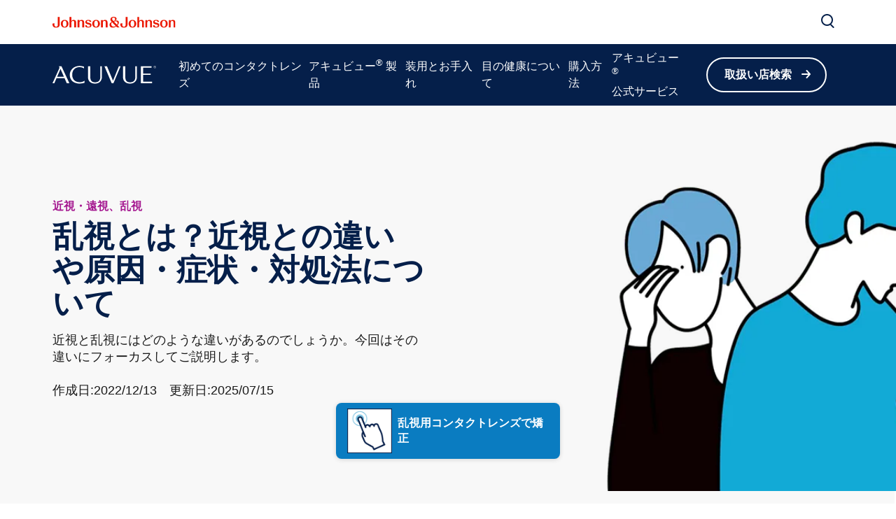

--- FILE ---
content_type: text/html
request_url: https://www.acuvue.com/ja-jp/memamori/eyesight/145/
body_size: 33459
content:
<!DOCTYPE html><html dir="ltr" lang="ja"><head><meta charSet="utf-8" data-next-head=""/><meta content="width=device-width, initial-scale=1" name="viewport" data-next-head=""/><script async="" src="/js/newrelic-acuvue.js" type="text/javascript" defer="" data-nscript="beforeInteractive"></script><title data-next-head="">乱視とは？近視との違いや原因・症状・対処法について | アキュビュー® 【公式】</title><meta content="近視と乱視にはどのような違いがあるのでしょうか。今回はその違いにフォーカスしてご説明します。 角膜（黒目）や水晶体（目の中でレンズの役割をする）がラグビーボールのように歪んでいると、焦点は1カ所に集まらなくなり、像がぼやけて見えます。これが「乱視」という状態です。" name="description" data-next-head=""/><link href="/manifest.json" rel="manifest" type="application/manifest+json" data-next-head=""/><script type="text/javascript" src="page-props.js?r=749075"></script><link href="/icons/acuvue/16x16.png" rel="icon" sizes="16x16" type="image/png" data-next-head=""/><link href="/icons/acuvue/32x32.png" rel="icon" sizes="32x32" type="image/png" data-next-head=""/><link href="/icons/acuvue/192x192.png" rel="icon" sizes="192x192" type="image/png" data-next-head=""/><link href="/icons/acuvue/512x512.png" rel="icon" sizes="512x512" type="image/png" data-next-head=""/><link href="/icons/acuvue/apple-touch-icon.png" rel="apple-touch-icon" type="image/png" data-next-head=""/><link href="https://www.acuvue.com/ja-jp/memamori/eyesight/145/" rel="canonical" data-next-head=""/><link href="https://www.acuvue.com/en-us/locations-list/" hrefLang="x-default" rel="alternate" data-next-head=""/><link href="https://www.acuvue.com/ja-jp/memamori/eyesight/145/" hrefLang="ja-jp" rel="alternate" data-next-head=""/><meta content="乱視とは？近視との違いや原因・症状・対処法について" property="og:title" data-next-head=""/><meta content="近視と乱視にはどのような違いがあるのでしょうか。今回はその違いにフォーカスしてご説明します。 角膜（黒目）や水晶体（目の中でレンズの役割をする）がラグビーボールのように歪んでいると、焦点は1カ所に集まらなくなり、像がぼやけて見えます。これが「乱視」という状態です。" property="og:description" data-next-head=""/><meta content="https://images.contentstack.io/v3/assets/blt541542d4b6d9d1cc/blt9a2c5e9d96745c4e/66f20ddebed880fb2e7aa30f/AV-Japan-Image-memamori-eyesight-145-0001-2.png?branch=prod_alias" property="og:image" data-next-head=""/><meta content="乱視とは？近視との違いや原因・症状・対処法について 近視と乱視にはどのような違いがあるのでしょうか。今回はその違いにフォーカスしてご説明します。" property="og:image:alt" data-next-head=""/><meta content="https://www.acuvue.com/ja-jp/memamori/eyesight/145/" property="og:url" data-next-head=""/><meta content="article" property="og:type" data-next-head=""/><meta content="ja_JP" property="og:locale" data-next-head=""/><meta content="ACUVUE" property="og:site_name" data-next-head=""/><meta content="乱視とは？近視との違いや原因・症状・対処法について | アキュビュー® 【公式】" name="twitter:title" data-next-head=""/><meta content="近視と乱視にはどのような違いがあるのでしょうか。今回はその違いにフォーカスしてご説明します。 角膜（黒目）や水晶体（目の中でレンズの役割をする）がラグビーボールのように歪んでいると、焦点は1カ所に集まらなくなり、像がぼやけて見えます。これが「乱視」という状態です。" name="twitter:description" data-next-head=""/><meta content="https://www.acuvue.com/logo/acuvue/TwitterCard.png" name="twitter:image" data-next-head=""/><meta content="https://www.acuvue.com/ja-jp/memamori/eyesight/145/" name="twitter:url" data-next-head=""/><meta content="summary" name="twitter:card" data-next-head=""/><link data-next-font="" rel="preconnect" href="/" crossorigin="anonymous"/><link rel="preload" href="/_next/static/css/96f825b50c776a3b.css" as="style"/><script type="application/ld+json" data-next-head="">{"@context":"https://schema.org","@id":"https://www.acuvue.com/ja-jp/memamori/eyesight/145/#webpage","url":"https://www.acuvue.com/ja-jp/memamori/eyesight/145/","name":"乱視とは？近視との違いや原因・症状・対処法について | アキュビュー® 【公式】","publisher":{"@type":"Organization","@id":"https://www.acuvue.com/ja-jp/#organization"},"@type":"WebPage"}</script><link href="/icon-fonts-17-10-25.css" rel="stylesheet" type="text/css"/><link rel="stylesheet" href="/_next/static/css/96f825b50c776a3b.css" data-n-g=""/><noscript data-n-css=""></noscript><script defer="" noModule="" src="/_next/static/chunks/polyfills-42372ed130431b0a.js"></script><script src="/_next/static/chunks/webpack-505a178d53528c98.js" defer=""></script><script src="/_next/static/chunks/framework-21977b60ddb5b15e.js" defer=""></script><script src="/_next/static/chunks/main-e9cfeb61c98a1213.js" defer=""></script><script src="/_next/static/chunks/pages/_app-6ad8e86bac6ea53c.js" defer=""></script><script src="/_next/static/chunks/4f5561d1-6ad3f32f3a5449c6.js" defer=""></script><script src="/_next/static/chunks/db9fdea0-805e46aeb5b67e46.js" defer=""></script><script src="/_next/static/chunks/727a44d0-df0d9093dc13fda5.js" defer=""></script><script src="/_next/static/chunks/69ea16bc-112086e8ab16836f.js" defer=""></script><script src="/_next/static/chunks/ba2d3d3d-4f5026011f233afd.js" defer=""></script><script src="/_next/static/chunks/6ab37f38-5da94cf965700c63.js" defer=""></script><script src="/_next/static/chunks/119-4efd1c24d489e333.js" defer=""></script><script src="/_next/static/chunks/188-e480693e0fb37107.js" defer=""></script><script src="/_next/static/chunks/264-c9a8688f10c37678.js" defer=""></script><script src="/_next/static/chunks/867-984a3caea410af0a.js" defer=""></script><script src="/_next/static/chunks/964-ab16a6003377e4e8.js" defer=""></script><script src="/_next/static/chunks/10-dbbc4c9c90a074e4.js" defer=""></script><script src="/_next/static/chunks/pages/%5B...url%5D-6515b376ecade05f.js" defer=""></script><script src="/_next/static/gdCvIfaqbj0bufmDK4TMV/_buildManifest.js" defer=""></script><script src="/_next/static/gdCvIfaqbj0bufmDK4TMV/_ssgManifest.js" defer=""></script><style data-styled="" data-styled-version="6.1.19">.gQhztA circle{stroke:currentColor;}/*!sc*/
.gQhztA path,.gQhztA rect{fill:currentColor;}/*!sc*/
data-styled.g7[id="sc-3eb0bf3f-0"]{content:"eRsXrc,gQhztA,"}/*!sc*/
.eIPwwL{color:currentColor;font-size:24px;}/*!sc*/
.iIqhRH{color:currentColor;font-size:initial;}/*!sc*/
.lgRUFH{color:#0A5F72;font-size:24px;}/*!sc*/
data-styled.g8[id="sc-96e811ea-0"]{content:"eIPwwL,iIqhRH,lgRUFH,"}/*!sc*/
.kqzCCP:first-child{margin-inline-end:8px;margin-inline-start:-8px;}/*!sc*/
.kqzCCP:last-child{margin-inline-start:8px;margin-inline-end:-8px;}/*!sc*/
@media only screen and (max-width: 1024px){.kqzCCP:first-child{margin-inline-start:-4px;}.kqzCCP:last-child{margin-inline-end:-4px;}}/*!sc*/
.kqzCCP svg path{fill:currentColor;}/*!sc*/
data-styled.g9[id="sc-996e85e8-0"]{content:"kqzCCP,"}/*!sc*/
.iwasiT:first-child{margin-inline-end:8px;margin-inline-start:-8px;}/*!sc*/
.iwasiT:last-child{margin-inline-start:8px;margin-inline-end:-8px;}/*!sc*/
@media only screen and (max-width: 1024px){.iwasiT:first-child{margin-inline-start:-4px;}.iwasiT:last-child{margin-inline-end:-4px;}}/*!sc*/
data-styled.g10[id="sc-996e85e8-1"]{content:"iwasiT,"}/*!sc*/
.RYWqF{margin:0 auto;font-weight:700;cursor:pointer;font-size:16px;line-height:22px;}/*!sc*/
@media only screen and (max-width: 1024px){.RYWqF{font-size:16px;line-height:24px;}}/*!sc*/
data-styled.g11[id="sc-996e85e8-2"]{content:"RYWqF,"}/*!sc*/
.kbyiws{display:inline-flex;box-sizing:border-box;text-decoration:none;align-items:center;justify-content:center;cursor:pointer;touch-action:manipulation;text-align:start;min-height:48px;padding:11px 24px;-webkit-border-radius:32px;-moz-border-radius:32px;-ms-border-radius:32px;-o-border-radius:32px;border-radius:32px;background-color:transparent;border:2px solid #FFFFFF;color:#FFFFFF;height:fit-content;}/*!sc*/
.kbyiws:disabled{cursor:default;}/*!sc*/
.kbyiws:disabled>label{cursor:default;}/*!sc*/
.kbyiws:hover{transition:all 0.1s ease;}/*!sc*/
.kbyiws .sc-996e85e8-0{height:24px;width:24px;}/*!sc*/
.kbyiws .sc-996e85e8-1{font-size:24px;}/*!sc*/
@media only screen and (max-width: 1024px){.kbyiws{min-height:40px;padding:8px 16px;text-align:center;}.kbyiws .sc-996e85e8-0:first-child{margin-inline-start:-4px;}.kbyiws .sc-996e85e8-0:last-child{margin-inline-end:-4px;}}/*!sc*/
@media only screen and (min-width: 1025px){.kbyiws:hover:not([disabled]){background-color:#FFFFFF;border:2px solid #FFFFFF;color:#178197;}}/*!sc*/
.kbyiws:focus-visible{outline-offset:2px;background-color:#FFFFFF;outline:2px solid #FFFFFF;border:2px solid #FFFFFF;color:#178197;}/*!sc*/
.kbyiws:disabled{border:2px solid #CCCCCC;color:#CCCCCC;}/*!sc*/
data-styled.g12[id="sc-4aa46847-0"]{content:"kbyiws,"}/*!sc*/
.iPofbG{display:flex;align-items:center;justify-content:center;cursor:pointer;touch-action:manipulation;text-align:start;min-height:48px;padding:11px 24px;position:relative;height:44px;background-color:transparent;border:2px solid transparent;color:#0A5F72;margin-inline-start:-22px;height:fit-content;}/*!sc*/
.iPofbG:disabled{cursor:default;}/*!sc*/
.iPofbG:disabled>label{cursor:default;}/*!sc*/
.iPofbG:hover{transition:all 0.1s ease;}/*!sc*/
.iPofbG .sc-996e85e8-0{height:24px;width:24px;}/*!sc*/
.iPofbG .sc-996e85e8-1{font-size:24px;}/*!sc*/
@media only screen and (max-width: 1024px){.iPofbG{min-height:40px;padding:8px 16px;text-align:center;}.iPofbG .sc-996e85e8-0:first-child{margin-inline-start:-4px;}.iPofbG .sc-996e85e8-0:last-child{margin-inline-end:-4px;}}/*!sc*/
@media only screen and (max-width: 1024px){.iPofbG{margin-inline-start:-14px;}}/*!sc*/
@media only screen and (min-width: 1025px){.iPofbG:hover:not([disabled]){color:#178197;}:where(.iPofbG:hover:not([disabled]))::after{content:'';position:absolute;bottom:-4px;height:2px;width:calc(100% - 24px);background-color:#178197;}}/*!sc*/
.iPofbG:focus-visible{-webkit-border-radius:32px;-moz-border-radius:32px;-ms-border-radius:32px;-o-border-radius:32px;border-radius:32px;color:#178197;outline:2px solid #178197;}/*!sc*/
.iPofbG:focus::after,.iPofbG:disabled::after{content:none;}/*!sc*/
.iPofbG:disabled{color:#999999;}/*!sc*/
.edDyZh{display:flex;align-items:center;justify-content:center;cursor:pointer;touch-action:manipulation;text-align:start;min-height:48px;padding:11px 24px;position:relative;height:44px;background-color:transparent;border:2px solid transparent;color:#FFFFFF;margin-inline-start:-22px;height:fit-content;}/*!sc*/
.edDyZh:disabled{cursor:default;}/*!sc*/
.edDyZh:disabled>label{cursor:default;}/*!sc*/
.edDyZh:hover{transition:all 0.1s ease;}/*!sc*/
.edDyZh .sc-996e85e8-0{height:24px;width:24px;}/*!sc*/
.edDyZh .sc-996e85e8-1{font-size:24px;}/*!sc*/
@media only screen and (max-width: 1024px){.edDyZh{min-height:40px;padding:8px 16px;text-align:center;}.edDyZh .sc-996e85e8-0:first-child{margin-inline-start:-4px;}.edDyZh .sc-996e85e8-0:last-child{margin-inline-end:-4px;}}/*!sc*/
@media only screen and (max-width: 1024px){.edDyZh{margin-inline-start:-14px;}}/*!sc*/
@media only screen and (min-width: 1025px){.edDyZh:hover:not([disabled]){color:#FFFFFF;}:where(.edDyZh:hover:not([disabled]))::after{content:'';position:absolute;bottom:-4px;height:2px;width:calc(100% - 24px);background-color:#FFFFFF;}}/*!sc*/
.edDyZh:focus-visible{-webkit-border-radius:32px;-moz-border-radius:32px;-ms-border-radius:32px;-o-border-radius:32px;border-radius:32px;color:#FFFFFF;outline:2px solid #FFFFFF;}/*!sc*/
.edDyZh:focus::after,.edDyZh:disabled::after{content:none;}/*!sc*/
.edDyZh:disabled{color:#CCCCCC;}/*!sc*/
.fpvLle{display:flex;align-items:center;justify-content:center;cursor:pointer;touch-action:manipulation;text-align:start;min-height:48px;padding:11px 24px;-webkit-border-radius:32px;-moz-border-radius:32px;-ms-border-radius:32px;-o-border-radius:32px;border-radius:32px;background-color:#0A5F72;border:2px solid #0A5F72;color:#FFFFFF;height:fit-content;}/*!sc*/
.fpvLle:disabled{cursor:default;}/*!sc*/
.fpvLle:disabled>label{cursor:default;}/*!sc*/
.fpvLle:hover{transition:all 0.1s ease;}/*!sc*/
.fpvLle .sc-996e85e8-0{height:24px;width:24px;}/*!sc*/
.fpvLle .sc-996e85e8-1{font-size:24px;}/*!sc*/
@media only screen and (max-width: 1024px){.fpvLle{min-height:40px;padding:8px 16px;text-align:center;}.fpvLle .sc-996e85e8-0:first-child{margin-inline-start:-4px;}.fpvLle .sc-996e85e8-0:last-child{margin-inline-end:-4px;}}/*!sc*/
@media only screen and (min-width: 1025px){.fpvLle:hover:not([disabled]){background-color:#FFFFFF;border:2px solid #178197;color:#178197;}}/*!sc*/
.fpvLle:focus-visible{background-color:#FFFFFF;border:2px solid #178197;color:#178197;outline-offset:2px;outline:2px solid #178197;}/*!sc*/
.fpvLle:disabled{background-color:#999999;border:2px solid #999999;}/*!sc*/
.kdSkDN{display:flex;align-items:center;justify-content:center;cursor:pointer;touch-action:manipulation;text-align:start;min-height:48px;padding:11px 24px;-webkit-border-radius:32px;-moz-border-radius:32px;-ms-border-radius:32px;-o-border-radius:32px;border-radius:32px;background-color:transparent;border:2px solid #FFFFFF;color:#FFFFFF;height:fit-content;}/*!sc*/
.kdSkDN:disabled{cursor:default;}/*!sc*/
.kdSkDN:disabled>label{cursor:default;}/*!sc*/
.kdSkDN:hover{transition:all 0.1s ease;}/*!sc*/
.kdSkDN .sc-996e85e8-0{height:24px;width:24px;}/*!sc*/
.kdSkDN .sc-996e85e8-1{font-size:24px;}/*!sc*/
@media only screen and (max-width: 1024px){.kdSkDN{min-height:40px;padding:8px 16px;text-align:center;}.kdSkDN .sc-996e85e8-0:first-child{margin-inline-start:-4px;}.kdSkDN .sc-996e85e8-0:last-child{margin-inline-end:-4px;}}/*!sc*/
@media only screen and (min-width: 1025px){.kdSkDN:hover:not([disabled]){background-color:#FFFFFF;border:2px solid #FFFFFF;color:#178197;}}/*!sc*/
.kdSkDN:focus-visible{outline-offset:2px;background-color:#FFFFFF;outline:2px solid #FFFFFF;border:2px solid #FFFFFF;color:#178197;}/*!sc*/
.kdSkDN:disabled{border:2px solid #CCCCCC;color:#CCCCCC;}/*!sc*/
.clSsN{display:flex;align-items:center;justify-content:center;cursor:pointer;touch-action:manipulation;text-align:start;min-height:48px;padding:11px 24px;-webkit-border-radius:32px;-moz-border-radius:32px;-ms-border-radius:32px;-o-border-radius:32px;border-radius:32px;background-color:#FFFFFF;border:2px solid #0A5F72;color:#0A5F72;height:fit-content;}/*!sc*/
.clSsN:disabled{cursor:default;}/*!sc*/
.clSsN:disabled>label{cursor:default;}/*!sc*/
.clSsN:hover{transition:all 0.1s ease;}/*!sc*/
.clSsN .sc-996e85e8-0{height:24px;width:24px;}/*!sc*/
.clSsN .sc-996e85e8-1{font-size:24px;}/*!sc*/
@media only screen and (max-width: 1024px){.clSsN{min-height:40px;padding:8px 16px;text-align:center;}.clSsN .sc-996e85e8-0:first-child{margin-inline-start:-4px;}.clSsN .sc-996e85e8-0:last-child{margin-inline-end:-4px;}}/*!sc*/
@media only screen and (min-width: 1025px){.clSsN:hover:not([disabled]){background-color:#178197;border:2px solid #178197;color:#FFFFFF;}}/*!sc*/
.clSsN:focus-visible{outline-offset:2px;background-color:#178197;outline:2px solid #178197;border:2px solid #178197;color:#FFFFFF;}/*!sc*/
.clSsN:disabled{border:2px solid #999999;color:#999999;}/*!sc*/
.sbPFg{display:flex;align-items:center;justify-content:center;cursor:pointer;touch-action:manipulation;text-align:start;min-height:48px;padding:11px 24px;-webkit-border-radius:32px;-moz-border-radius:32px;-ms-border-radius:32px;-o-border-radius:32px;border-radius:32px;background-color:#FFFFFF;border:2px solid #FFFFFF;color:#0A5F72;height:fit-content;}/*!sc*/
.sbPFg:disabled{cursor:default;}/*!sc*/
.sbPFg:disabled>label{cursor:default;}/*!sc*/
.sbPFg:hover{transition:all 0.1s ease;}/*!sc*/
.sbPFg .sc-996e85e8-0{height:24px;width:24px;}/*!sc*/
.sbPFg .sc-996e85e8-1{font-size:24px;}/*!sc*/
@media only screen and (max-width: 1024px){.sbPFg{min-height:40px;padding:8px 16px;text-align:center;}.sbPFg .sc-996e85e8-0:first-child{margin-inline-start:-4px;}.sbPFg .sc-996e85e8-0:last-child{margin-inline-end:-4px;}}/*!sc*/
@media only screen and (min-width: 1025px){.sbPFg:hover:not([disabled]){background-color:transparent;border:2px solid #FFFFFF;color:#FFFFFF;}}/*!sc*/
.sbPFg:focus-visible{background-color:transparent;border:2px solid #FFFFFF;color:#FFFFFF;outline-offset:2px;outline:2px solid #FFFFFF;}/*!sc*/
.sbPFg:disabled{background-color:#CCCCCC;border:2px solid #CCCCCC;color:#0A7CC1;}/*!sc*/
data-styled.g13[id="sc-4aa46847-1"]{content:"iPofbG,edDyZh,fpvLle,kdSkDN,clSsN,sbPFg,"}/*!sc*/
.SEbKT{overflow-wrap:break-word;}/*!sc*/
.SEbKT *[id]{scroll-margin-top:152px;}/*!sc*/
@media only screen and (max-width: 1024px){.SEbKT *[id]{scroll-margin-top:112px;}}/*!sc*/
.SEbKT p:empty:after{content:'\a0';}/*!sc*/
.SEbKT>p>span>h1:first-child,.SEbKT>p>span>h2:first-child,.SEbKT>p>span>h3:first-child,.SEbKT>p>span>h4:first-child,.SEbKT>p>span>h5:first-child,.SEbKT>p>span>h6:first-child{padding-top:0;}/*!sc*/
.SEbKT ul,.SEbKT ol{padding-inline-start:calc(19px + 24px);}/*!sc*/
@media only screen and (max-width: 1024px){.SEbKT ul,.SEbKT ol{padding-inline-start:calc(17px + 12px);}}/*!sc*/
.SEbKT ul li,.SEbKT ol li{padding-top:8px;}/*!sc*/
@media only screen and (max-width: 1024px){.SEbKT ul li,.SEbKT ol li{padding-top:4px;}}/*!sc*/
.SEbKT ul ul,.SEbKT ol ul,.SEbKT ul ol,.SEbKT ol ol{padding-inline-start:24px;}/*!sc*/
@media only screen and (max-width: 1024px){.SEbKT ul ul,.SEbKT ol ul,.SEbKT ul ol,.SEbKT ol ol{padding-inline-start:12px;}}/*!sc*/
.SEbKT ol ol{list-style-type:lower-alpha;}/*!sc*/
.SEbKT li>h1,.SEbKT li>h2,.SEbKT li>h3,.SEbKT li>h4,.SEbKT li>h5,.SEbKT li>h6{padding-top:0;}/*!sc*/
.SEbKT h1,.SEbKT h2,.SEbKT h3,.SEbKT h4,.SEbKT h5,.SEbKT h6{padding-top:24px;}/*!sc*/
@media only screen and (max-width: 1024px){.SEbKT h1,.SEbKT h2,.SEbKT h3,.SEbKT h4,.SEbKT h5,.SEbKT h6{padding-top:16px;}}/*!sc*/
.SEbKT .highlight{font-family:Noto Sans JP,Yu Gothic,Hiragino Sans;font-weight:600;line-height:26px;font-size:20px;color:#A51890;}/*!sc*/
@media only screen and (max-width: 1024px){.SEbKT .highlight{font-family:Noto Sans JP,Yu Gothic,Hiragino Sans;font-weight:600;line-height:26px;font-size:18px;}}/*!sc*/
data-styled.g14[id="sc-69c891d5-0"]{content:"SEbKT,"}/*!sc*/
.iCiHNx{display:flex;font-size:auto;padding:2px;}/*!sc*/
data-styled.g16[id="sc-89e4a8ca-1"]{content:"iCiHNx,"}/*!sc*/
.ixBCu{padding:2px;margin-inline-start:-2px;height:100%;min-height:auto;}/*!sc*/
.ixBCu .sc-89e4a8ca-0{border:4px solid transparent;border-radius:80px;}/*!sc*/
.ixBCu .sc-89e4a8ca-1{border:4px solid transparent;border-radius:80px;}/*!sc*/
.ixBCu:hover:not([disabled]) .sc-89e4a8ca-0{border-color:#178197;background-color:#178197;color:#FFFFFF!important;}/*!sc*/
.ixBCu:hover:not([disabled]) .sc-89e4a8ca-0 svg{color:#FFFFFF!important;}/*!sc*/
.ixBCu:hover:not([disabled]) .sc-89e4a8ca-1{border-color:#178197;background-color:#178197;color:#FFFFFF!important;}/*!sc*/
.ixBCu:hover::after{height:0;}/*!sc*/
.ixBCu:focus-visible{outline:none;border-color:#178197;}/*!sc*/
.ixBCu:focus-visible .sc-89e4a8ca-0{border:4px solid #178197;border-radius:80px;background-color:#178197;color:#FFFFFF!important;}/*!sc*/
.ixBCu:focus-visible .sc-89e4a8ca-0 svg{color:#FFFFFF!important;}/*!sc*/
.ixBCu:focus-visible .sc-89e4a8ca-1{border:4px solid #178197;border-radius:80px;background-color:#178197;color:#FFFFFF!important;}/*!sc*/
.ixBCu.video-play-button .sc-89e4a8ca-0{border:none;}/*!sc*/
.ixBCu.video-play-button .sc-89e4a8ca-1{border:none;}/*!sc*/
.ixBCu.video-play-button:hover:not([disabled]) .sc-89e4a8ca-0{border-color:#FFFFFF;background-color:#FFFFFF;color:#FFFFFF!important;}/*!sc*/
.ixBCu.video-play-button:hover:not([disabled]) .sc-89e4a8ca-1{border-color:#FFFFFF;background-color:#FFFFFF;color:#FFFFFF!important;}/*!sc*/
.ixBCu.video-play-button:focus-visible{border-color:#FFFFFF;}/*!sc*/
.bhEsjH{padding:2px;margin-inline-start:-2px;height:100%;min-height:auto;}/*!sc*/
.bhEsjH .sc-89e4a8ca-0{border:4px solid transparent;border-radius:80px;}/*!sc*/
.bhEsjH .sc-89e4a8ca-1{border:4px solid transparent;border-radius:80px;}/*!sc*/
.bhEsjH:hover:not([disabled]) .sc-89e4a8ca-0{border-color:#FFFFFF;background-color:#FFFFFF;color:#0A7CC1!important;}/*!sc*/
.bhEsjH:hover:not([disabled]) .sc-89e4a8ca-0 svg{color:#0A7CC1!important;}/*!sc*/
.bhEsjH:hover:not([disabled]) .sc-89e4a8ca-1{border-color:#FFFFFF;background-color:#FFFFFF;color:#0A7CC1!important;}/*!sc*/
.bhEsjH:hover::after{height:0;}/*!sc*/
.bhEsjH:focus-visible{outline:none;border-color:#FFFFFF;}/*!sc*/
.bhEsjH:focus-visible .sc-89e4a8ca-0{border:4px solid #FFFFFF;border-radius:80px;background-color:#FFFFFF;color:#0A7CC1!important;}/*!sc*/
.bhEsjH:focus-visible .sc-89e4a8ca-0 svg{color:#0A7CC1!important;}/*!sc*/
.bhEsjH:focus-visible .sc-89e4a8ca-1{border:4px solid #FFFFFF;border-radius:80px;background-color:#FFFFFF;color:#0A7CC1!important;}/*!sc*/
.bhEsjH.video-play-button .sc-89e4a8ca-0{border:none;}/*!sc*/
.bhEsjH.video-play-button .sc-89e4a8ca-1{border:none;}/*!sc*/
.bhEsjH.video-play-button:hover:not([disabled]) .sc-89e4a8ca-0{border-color:#FFFFFF;background-color:#FFFFFF;color:#FFFFFF!important;}/*!sc*/
.bhEsjH.video-play-button:hover:not([disabled]) .sc-89e4a8ca-1{border-color:#FFFFFF;background-color:#FFFFFF;color:#FFFFFF!important;}/*!sc*/
.bhEsjH.video-play-button:focus-visible{border-color:#FFFFFF;}/*!sc*/
data-styled.g17[id="sc-89e4a8ca-2"]{content:"ixBCu,bhEsjH,"}/*!sc*/
.kdYxWj{font-family:Noto Sans JP,Yu Gothic,Hiragino Sans;font-weight:600;line-height:48px;font-size:44px;color:#191919;}/*!sc*/
.kdYxWj p:has(> em:only-child:empty),.kdYxWj p:has(> strong:only-child:empty){height:48px;}/*!sc*/
@media only screen and (max-width: 1024px){.kdYxWj{font-family:Noto Sans JP,Yu Gothic,Hiragino Sans;font-weight:600;line-height:34px;font-size:30px;}.kdYxWj p:has(> em:only-child:empty),.kdYxWj p:has(> strong:only-child:empty){height:34px;}}/*!sc*/
data-styled.g25[id="sc-4bf906b-0"]{content:"kdYxWj,"}/*!sc*/
.hbasQq{font-family:Noto Sans JP,Yu Gothic,Hiragino Sans;font-weight:600;line-height:40px;font-size:34px;color:#191919;}/*!sc*/
.hbasQq p:has(> em:only-child:empty),.hbasQq p:has(> strong:only-child:empty){height:40px;}/*!sc*/
@media only screen and (max-width: 1024px){.hbasQq{font-family:Noto Sans JP,Yu Gothic,Hiragino Sans;font-weight:600;line-height:32px;font-size:26px;}.hbasQq p:has(> em:only-child:empty),.hbasQq p:has(> strong:only-child:empty){height:32px;}}/*!sc*/
data-styled.g26[id="sc-4bf906b-1"]{content:"hbasQq,"}/*!sc*/
.iZvAvy{font-family:Noto Sans JP,Yu Gothic,Hiragino Sans;font-weight:600;line-height:32px;font-size:26px;color:#191919;}/*!sc*/
.iZvAvy p:has(> em:only-child:empty),.iZvAvy p:has(> strong:only-child:empty){height:32px;}/*!sc*/
@media only screen and (max-width: 1024px){.iZvAvy{font-family:Noto Sans JP,Yu Gothic,Hiragino Sans;font-weight:600;line-height:30px;font-size:22px;}.iZvAvy p:has(> em:only-child:empty),.iZvAvy p:has(> strong:only-child:empty){height:30px;}}/*!sc*/
data-styled.g27[id="sc-4bf906b-2"]{content:"iZvAvy,"}/*!sc*/
.jHgGCH{font-family:Noto Sans JP,Yu Gothic,Hiragino Sans;font-weight:300;line-height:24px;font-size:18px;color:#191919;}/*!sc*/
.jHgGCH p:has(> em:only-child:empty),.jHgGCH p:has(> strong:only-child:empty){height:24px;}/*!sc*/
@media only screen and (max-width: 1024px){.jHgGCH{font-family:Noto Sans JP,Yu Gothic,Hiragino Sans;font-weight:300;line-height:24px;font-size:16px;}.jHgGCH p:has(> em:only-child:empty),.jHgGCH p:has(> strong:only-child:empty){height:24px;}}/*!sc*/
data-styled.g30[id="sc-4bf906b-5"]{content:"jHgGCH,"}/*!sc*/
.gTAvXU{font-family:Noto Sans JP,Yu Gothic,Hiragino Sans;font-weight:300;line-height:20px;font-size:14px;color:#191919;}/*!sc*/
.gTAvXU p:has(> em:only-child:empty),.gTAvXU p:has(> strong:only-child:empty){height:20px;}/*!sc*/
@media only screen and (max-width: 1024px){.gTAvXU{font-family:Noto Sans JP,Yu Gothic,Hiragino Sans;font-weight:300;line-height:20px;font-size:14px;}.gTAvXU p:has(> em:only-child:empty),.gTAvXU p:has(> strong:only-child:empty){height:20px;}}/*!sc*/
data-styled.g33[id="sc-4bf906b-8"]{content:"gTAvXU,"}/*!sc*/
.cxnifV{font-family:Noto Sans JP,Yu Gothic,Hiragino Sans;font-weight:600;line-height:22px;font-size:16px;color:#191919;}/*!sc*/
.cxnifV p:has(> em:only-child:empty),.cxnifV p:has(> strong:only-child:empty){height:22px;}/*!sc*/
@media only screen and (max-width: 1024px){.cxnifV{font-family:Noto Sans JP,Yu Gothic,Hiragino Sans;font-weight:600;line-height:24px;font-size:16px;}.cxnifV p:has(> em:only-child:empty),.cxnifV p:has(> strong:only-child:empty){height:24px;}}/*!sc*/
data-styled.g34[id="sc-4bf906b-9"]{content:"cxnifV,"}/*!sc*/
.cssgWS .MuiModal-backdrop{background-color:#999999;opacity:40%!important;}/*!sc*/
.cssgWS .MuiPaper-root{overflow-y:unset!important;min-width:720px;border-radius:24px;}/*!sc*/
@media only screen and (max-width: 768px){.cssgWS .MuiPaper-root{border-radius:12px;}}/*!sc*/
@media only screen and (max-width: 768px){.cssgWS .MuiPaper-root{min-width:312px;max-width:312px;}}/*!sc*/
.cssgWS.m-inherit-background .MuiPaper-root{background-color:inherit;box-shadow:none;}/*!sc*/
data-styled.g49[id="sc-68bc54e0-0"]{content:"cssgWS,"}/*!sc*/
.ldWA-DC{width:100%;box-sizing:border-box;max-width:1920px;margin:auto;scroll-margin-top:initial;}/*!sc*/
@media only screen and (max-width: 1024px){.ldWA-DC{scroll-margin-top:initial;}}/*!sc*/
.hqMCbW{width:100%;box-sizing:border-box;max-width:1920px;margin:auto;scroll-margin-top:152px;}/*!sc*/
@media only screen and (max-width: 1024px){.hqMCbW{scroll-margin-top:112px;}}/*!sc*/
data-styled.g56[id="sc-ca09bf68-0"]{content:"ldWA-DC,hqMCbW,"}/*!sc*/
.kDvmdk{max-inline-size:100%;block-size:auto;height:auto;object-fit:contain;}/*!sc*/
data-styled.g66[id="sc-83289136-1"]{content:"kDvmdk,"}/*!sc*/
.idjCHu{display:inline-flex;box-sizing:border-box;text-decoration:none;}/*!sc*/
.idjCHu[disabled]{cursor:default;}/*!sc*/
.idjCHu[disabled]>label{cursor:default;}/*!sc*/
data-styled.g67[id="sc-59749657-0"]{content:"idjCHu,"}/*!sc*/
.kCzOlz{height:1px;width:100%;background-color:#FFFFFF;border-radius:24px;}/*!sc*/
@media only screen and (max-width: 1024px){.kCzOlz{display:block;}}/*!sc*/
.cqSHzs{height:1px;width:100%;background-color:#FFFFFF;border-radius:24px;}/*!sc*/
@media only screen and (max-width: 1024px){.cqSHzs{display:none;}}/*!sc*/
data-styled.g120[id="sc-d2f8c507-0"]{content:"kCzOlz,cqSHzs,"}/*!sc*/
.bJUvor{display:flex;margin:auto 0;transition:all 0.1s ease;}/*!sc*/
.bJUvor.m-expanded{transform:rotate(180deg);}/*!sc*/
data-styled.g251[id="sc-42787605-0"]{content:"bJUvor,"}/*!sc*/
.ejHKDO{background-color:inherit;}/*!sc*/
.gdoJdO{background-color:#F8F8F8;}/*!sc*/
data-styled.g271[id="sc-7bd28362-0"]{content:"ejHKDO,gdoJdO,"}/*!sc*/
.loxAml{box-sizing:border-box;display:grid;grid-template-columns:repeat(12,1fr);grid-column-gap:32px;max-width:1920px;margin:auto;}/*!sc*/
@media only screen and (max-width: 1024px){.loxAml{grid-template-columns:repeat(6,1fr);grid-template-rows:repeat(2,auto);padding:0;}}/*!sc*/
@media only screen and (max-width: 480px){.loxAml{grid-template-columns:repeat(4,1fr);}}/*!sc*/
data-styled.g272[id="sc-7bd28362-1"]{content:"loxAml,"}/*!sc*/
.byFCHO{box-sizing:border-box;display:grid;grid-template-columns:repeat(10,1fr);grid-column-gap:32px;grid-column:2/span 10;align-items:center;}/*!sc*/
.byFCHO >:first-child{margin-top:auto;}/*!sc*/
.byFCHO >:last-child{margin-bottom:auto;}/*!sc*/
@media only screen and (max-width: 1024px){.byFCHO{grid-template-columns:repeat(4,1fr);grid-column:2/span 4;display:block;}}/*!sc*/
@media only screen and (max-width: 480px){.byFCHO{grid-column:1/span 4;}}/*!sc*/
data-styled.g273[id="sc-7bd28362-2"]{content:"byFCHO,"}/*!sc*/
.dHLwqL{position:relative;order:1;grid-column:1/span 4;grid-row:1/span 2;}/*!sc*/
@media only screen and (max-width: 1024px){.dHLwqL{grid-column:1/span 4;grid-row-start:1;margin-bottom:24px;margin-top:24px;}}/*!sc*/
data-styled.g274[id="sc-7bd28362-3"]{content:"dHLwqL,"}/*!sc*/
.igDCVA{border-radius:24px;overflow:hidden;display:block;aspect-ratio:16/9;}/*!sc*/
@media only screen and (max-width: 1024px){.igDCVA{border-radius:12px;}}/*!sc*/
data-styled.g276[id="sc-7bd28362-5"]{content:"igDCVA,"}/*!sc*/
.kmcwfY{height:100%;width:100%;object-fit:cover;}/*!sc*/
data-styled.g277[id="sc-7bd28362-6"]{content:"kmcwfY,"}/*!sc*/
.kGdmjU{order:2;grid-column:1/span 10;}/*!sc*/
@media only screen and (max-width: 1024px){.kGdmjU{grid-column:1/span 4;grid-row-start:2;}}/*!sc*/
.dEIRFf{order:1;grid-column:1/span 10;}/*!sc*/
@media only screen and (max-width: 1024px){.dEIRFf{grid-column:1/span 4;grid-row-start:2;}}/*!sc*/
.ivHCFL{order:2;grid-column:5/span 6;}/*!sc*/
@media only screen and (max-width: 1024px){.ivHCFL{grid-column:1/span 4;grid-row-start:2;}}/*!sc*/
data-styled.g278[id="sc-7bd28362-7"]{content:"kGdmjU,dEIRFf,ivHCFL,"}/*!sc*/
.goXkOG{text-align:start;color:#051F4A;}/*!sc*/
.goXkOG h3{color:inherit;}/*!sc*/
.goXkOG a{display:inline-block;direction:ltr;}/*!sc*/
.goXkOG a:focus-visible{border-radius:8px;color:#178197;text-decoration:none;outline-offset:6px;outline:2px solid #178197;}/*!sc*/
data-styled.g279[id="sc-7bd28362-8"]{content:"goXkOG,"}/*!sc*/
.ggIChl{padding-bottom:0;padding-top:8px;text-align:start;color:#191919;}/*!sc*/
@media only screen and (max-width: 1024px){.ggIChl{padding-top:0;}}/*!sc*/
.ggIChl ul li{margin-bottom:0.8rem;}/*!sc*/
.jVIiQG{padding-bottom:16px;padding-top:8px;text-align:start;color:#191919;}/*!sc*/
@media only screen and (max-width: 1024px){.jVIiQG{padding-top:0;}}/*!sc*/
.jVIiQG ul li{margin-bottom:0.8rem;}/*!sc*/
data-styled.g280[id="sc-7bd28362-9"]{content:"ggIChl,jVIiQG,"}/*!sc*/
.cURXeW{display:flex;justify-content:flex-start;}/*!sc*/
@media only screen and (max-width: 1024px){.cURXeW{justify-content:center;}}/*!sc*/
data-styled.g281[id="sc-7bd28362-10"]{content:"cURXeW,"}/*!sc*/
.kpdBiA{display:flex;align-items:flex-start;justify-content:inherit;flex-wrap:wrap;gap:16px;margin-top:8px;}/*!sc*/
@media only screen and (max-width: 1024px){.kpdBiA{justify-content:center;}}/*!sc*/
data-styled.g283[id="sc-7bd28362-12"]{content:"kpdBiA,"}/*!sc*/
.Qjpma{width:100%;}/*!sc*/
.Qjpma .sc-7bd28362-0{padding-top:40px;padding-bottom:40px;}/*!sc*/
@media only screen and (max-width: 1024px){.Qjpma .sc-7bd28362-0{padding-top:32px;padding-bottom:32px;}}/*!sc*/
data-styled.g284[id="sc-df9beb90-0"]{content:"Qjpma,"}/*!sc*/
.fHHAzu{text-align:start;display:flex;}/*!sc*/
data-styled.g285[id="sc-c5775ed0-0"]{content:"fHHAzu,"}/*!sc*/
.dpjzTd.m-expanded{color:#191919;}/*!sc*/
data-styled.g286[id="sc-c5775ed0-1"]{content:"dpjzTd,"}/*!sc*/
.hdqZGg{display:flex;flex-direction:column;gap:8px;cursor:pointer;padding:18px 8px;background-color:inherit;border-style:solid;border-color:#999999;}/*!sc*/
.hdqZGg:focus-visible{border-color:#999999;}/*!sc*/
@media only screen and (max-width: 1024px){.hdqZGg{padding:16px 8px;}}/*!sc*/
@media only screen and (min-width: 1200px){.hdqZGg:hover{border-color:#178197;}}/*!sc*/
.hdqZGg.m-expanded{border-color:#999999;}/*!sc*/
@media only screen and (max-width: 768px){.hdqZGg.m-expanded{background:#F8F8F8;}}/*!sc*/
.hdqZGg .sc-4bf906b-6{color:#555555;}/*!sc*/
.kmHRkw{display:flex;flex-direction:column;gap:8px;cursor:pointer;padding:18px 8px;background-color:inherit;border-style:solid;border-color:#999999;}/*!sc*/
.kmHRkw:focus-visible{border-color:#999999;}/*!sc*/
@media only screen and (max-width: 1024px){.kmHRkw{padding:16px 8px;}}/*!sc*/
@media only screen and (min-width: 1200px){.kmHRkw:hover{border-color:#178197;}}/*!sc*/
.kmHRkw.m-expanded{border-color:#999999;}/*!sc*/
@media only screen and (max-width: 768px){.kmHRkw.m-expanded{background:inherit;}}/*!sc*/
.kmHRkw .sc-4bf906b-6{color:#555555;}/*!sc*/
data-styled.g287[id="sc-c5775ed0-2"]{content:"hdqZGg,kmHRkw,"}/*!sc*/
.kCKSCJ{display:flex;flex:1;justify-content:space-between;color:#0A5F72;-webkit-user-select:none;-ms-user-select:none;user-select:none;}/*!sc*/
.kCKSCJ div{color:inherit;}/*!sc*/
.kCKSCJ:focus-visible{color:#178197;}/*!sc*/
.kCKSCJ:focus-visible{outline:none;}/*!sc*/
.kCKSCJ:focus-visible .sc-c5775ed0-1{text-decoration:underline;}/*!sc*/
.kCKSCJ:focus-visible .sc-c5775ed0-1.m-expanded{text-decoration:none;}/*!sc*/
@media only screen and (min-width: 1200px){.kCKSCJ:hover{color:#178197;}.kCKSCJ:hover{outline:none;}.kCKSCJ:hover .sc-c5775ed0-1{text-decoration:underline;}.kCKSCJ:hover .sc-c5775ed0-1.m-expanded{text-decoration:none;}}/*!sc*/
data-styled.g288[id="sc-c5775ed0-3"]{content:"kCKSCJ,"}/*!sc*/
.kfzEQg .sc-c5775ed0-2{border-width:1px 0;}/*!sc*/
.kfzEQg:not(.m-expanded-parent):not(:last-of-type) .sc-c5775ed0-2{border-width:1px 0 0;}/*!sc*/
.kfzEQg:not(.m-expanded-parent):hover>.sc-c5775ed0-2{border-width:1px 0;}/*!sc*/
.kfzEQg:hover:not(.m-expanded-parent)+.kfzEQg .sc-c5775ed0-2.m-expanded{border-width:0 0 1px;}/*!sc*/
.kfzEQg:hover:not(.m-expanded-parent)+.kfzEQg:not(:last-child) .sc-c5775ed0-2:not(.m-expanded){border-width:0;}/*!sc*/
.kfzEQg:hover:not(.m-expanded-parent)+.kfzEQg:last-child .sc-c5775ed0-2:not(.m-expanded){border-width:0 0 1px;}/*!sc*/
data-styled.g289[id="sc-c5775ed0-4"]{content:"kfzEQg,"}/*!sc*/
.kTsrtu{padding:40px;background:#F8F8F8;color:#191919;text-align:start;}/*!sc*/
@media only screen and (max-width: 1024px){.kTsrtu{padding:24px 16px;}}/*!sc*/
.cQpmeN{padding:40px;background:none;color:#191919;text-align:start;}/*!sc*/
@media only screen and (max-width: 1024px){.cQpmeN{padding:24px 16px;}}/*!sc*/
data-styled.g291[id="sc-c5775ed0-6"]{content:"kTsrtu,cQpmeN,"}/*!sc*/
.gsPxpI{width:100%;}/*!sc*/
@media only screen and (min-width: 1025px){.gsPxpI{display:grid;grid-template-columns:repeat(12,1fr);grid-column-gap:32px;}}/*!sc*/
.gsPxpI .sc-c5775ed0-4:not(:last-of-type){position:relative;}/*!sc*/
@media only screen and (min-width: 1200px){.gsPxpI .sc-c5775ed0-4:not(:last-of-type) .sc-c5775ed0-3.m-expanded:hover::after{display:none;}}/*!sc*/
data-styled.g292[id="sc-c5775ed0-7"]{content:"gsPxpI,"}/*!sc*/
.fOyAiK{width:100%;}/*!sc*/
@media only screen and (min-width: 1025px){.fOyAiK{grid-column:2/span 10;}}/*!sc*/
data-styled.g293[id="sc-c5775ed0-8"]{content:"fOyAiK,"}/*!sc*/
.egVqzp{display:flex;width:100%;box-sizing:border-box;flex-direction:column;padding:40px 75px;border-top:1px solid #999999;}/*!sc*/
@media only screen and (max-width: 1024px){.egVqzp{padding:32px 31px;}}/*!sc*/
data-styled.g295[id="sc-9b4c8ea-0"]{content:"egVqzp,"}/*!sc*/
.ksAyxj{margin-top:24px;white-space:pre-line;}/*!sc*/
.ksAyxj:only-child{margin-top:0;}/*!sc*/
data-styled.g298[id="sc-9b4c8ea-3"]{content:"ksAyxj,"}/*!sc*/
.jEPMcY{background-color:inherit;}/*!sc*/
data-styled.g305[id="sc-e3c78b20-0"]{content:"jEPMcY,"}/*!sc*/
.kTQnEh{box-sizing:border-box;display:grid;grid-template-columns:repeat(12,1fr);grid-column-gap:32px;max-width:1920px;margin:auto;}/*!sc*/
@media only screen and (max-width: 1024px){.kTQnEh{grid-column-gap:16px;}}/*!sc*/
data-styled.g306[id="sc-e3c78b20-1"]{content:"kTQnEh,"}/*!sc*/
.cAvcrR{box-sizing:border-box;display:grid;grid-template-columns:repeat(10,1fr);grid-column-gap:32px;grid-column:2/span 10;text-align:start;}/*!sc*/
@media only screen and (max-width: 1024px){.cAvcrR{grid-column:1/span 12;grid-column-gap:16px;}}/*!sc*/
data-styled.g307[id="sc-e3c78b20-2"]{content:"cAvcrR,"}/*!sc*/
.bGXflG{grid-column:1/span 4;}/*!sc*/
@media only screen and (max-width: 1024px){.bGXflG{grid-column:1/span 10;}}/*!sc*/
data-styled.g308[id="sc-e3c78b20-3"]{content:"bGXflG,"}/*!sc*/
.jZUoQB{margin-bottom:16px;color:#051F4A;}/*!sc*/
@media only screen and (max-width: 1024px){.jZUoQB{text-align:center;}}/*!sc*/
data-styled.g309[id="sc-e3c78b20-4"]{content:"jZUoQB,"}/*!sc*/
.joriUM{grid-column:5/span 6;}/*!sc*/
.joriUM h3{font-family:Noto Sans JP,Yu Gothic,Hiragino Sans;font-weight:600;line-height:32px;font-size:26px;color:#A51890;}/*!sc*/
@media only screen and (max-width: 1024px){.joriUM h3{font-family:Noto Sans JP,Yu Gothic,Hiragino Sans;font-weight:600;line-height:30px;font-size:22px;}}/*!sc*/
.joriUM h4{font-family:Noto Sans JP,Yu Gothic,Hiragino Sans;font-weight:600;line-height:26px;font-size:20px;color:#A51890;}/*!sc*/
@media only screen and (max-width: 1024px){.joriUM h4{font-family:Noto Sans JP,Yu Gothic,Hiragino Sans;font-weight:600;line-height:26px;font-size:18px;}}/*!sc*/
.joriUM h5{color:#A51890;}/*!sc*/
.joriUM h6{color:#A51890;}/*!sc*/
.joriUM pre{white-space:normal;}/*!sc*/
@media only screen and (max-width: 1024px){.joriUM{grid-column:1/span 10;}}/*!sc*/
.joriUM .sc-69c891d5-0 h1:first-child,.joriUM .sc-69c891d5-0 h2:first-child,.joriUM .sc-69c891d5-0 h3:first-child,.joriUM .sc-69c891d5-0 h4:first-child,.joriUM .sc-69c891d5-0 h5:first-child,.joriUM .sc-69c891d5-0 h6:first-child{padding-top:unset;}/*!sc*/
@media only screen and (max-width: 1024px){.joriUM .sc-69c891d5-0 h1:first-child,.joriUM .sc-69c891d5-0 h2:first-child,.joriUM .sc-69c891d5-0 h3:first-child,.joriUM .sc-69c891d5-0 h4:first-child,.joriUM .sc-69c891d5-0 h5:first-child,.joriUM .sc-69c891d5-0 h6:first-child{padding-top:16px;}}/*!sc*/
data-styled.g311[id="sc-e3c78b20-6"]{content:"joriUM,"}/*!sc*/
.bNFMAS{box-sizing:border-box;box-shadow:0px 1px 6px 0px rgba(25,25,25,0.16);display:flex;max-width:320px;min-height:80px;position:fixed;padding:8px 16px;bottom:64px;inset-inline-end:32px;border-radius:8px;background-color:#0A7CC1;z-index:10;}/*!sc*/
@media only screen and (max-width: 768px){.bNFMAS{padding:8px 12px;max-width:256px;min-height:64px;border-radius:8px;}}/*!sc*/
data-styled.g350[id="sc-9c4bf625-0"]{content:"bNFMAS,"}/*!sc*/
.eXbjqY{margin-inline-end:8px;display:flex;align-self:center;}/*!sc*/
.eXbjqY img{max-width:64px;height:64px;}/*!sc*/
@media only screen and (max-width: 768px){.eXbjqY img{max-width:48px;height:48px;}}/*!sc*/
data-styled.g351[id="sc-9c4bf625-1"]{content:"eXbjqY,"}/*!sc*/
.bkJiJG{color:white;align-self:center;font-size:16px;line-height:22px;font-weight:600;}/*!sc*/
@media only screen and (max-width: 768px){.bkJiJG{font-size:16px;line-height:24px;}}/*!sc*/
.bkJiJG:hover{text-decoration:underline;cursor:pointer;}/*!sc*/
data-styled.g352[id="sc-9c4bf625-2"]{content:"bkJiJG,"}/*!sc*/
.search-popover.search-popover.MuiPopper-root{position:fixed!important;inset-block-start:0!important;}/*!sc*/
@media only screen and (min-width: 1025px){.search-popover.search-popover.MuiPopper-root{inset-block-start:5px!important;}}/*!sc*/
data-styled.g395[id="sc-global-iEDSUG1"]{content:"sc-global-iEDSUG1,"}/*!sc*/
.gpwgWK{color:#051f4a;border-color:white;background-color:white;}/*!sc*/
.gpwgWK:hover,.gpwgWK:hover:not([disabled]),.gpwgWK:focus-visible,.gpwgWK:disabled{color:#051f4a;border-color:white;background-color:white;}/*!sc*/
data-styled.g432[id="sc-cf3aa335-0"]{content:"gpwgWK,"}/*!sc*/
.gJhFKC{display:block;position:relative;width:fit-content;color:#FFFFFF;text-decoration:none;cursor:pointer;line-height:24px;border:2px solid transparent;margin:-4px -2px;}/*!sc*/
.gJhFKC p{color:inherit;}/*!sc*/
.gJhFKC.rtl-mixed{display:flex;flex-direction:row;}/*!sc*/
.gJhFKC::after{content:'';position:absolute;height:1px;right:0;bottom:0;left:0;background-color:transparent;}/*!sc*/
.gJhFKC.selected::after{height:2px;background-color:#FFFFFF;}/*!sc*/
.gJhFKC:hover{transition:all 0.5s ease;color:#FFFFFF;}/*!sc*/
.gJhFKC:hover p{color:#FFFFFF;}/*!sc*/
.gJhFKC:hover:after{height:1px;background-color:#FFFFFF;}/*!sc*/
.gJhFKC:focus-visible::after{background-color:transparent;}/*!sc*/
.gJhFKC:focus-visible{transition:all 0.1s ease;box-shadow:0 0 0 2px #FFFFFF;border-radius:8px;outline:none;color:#FFFFFF;}/*!sc*/
.gJhFKC:focus-visible p{color:#FFFFFF;}/*!sc*/
data-styled.g433[id="sc-ba32e5bc-0"]{content:"gJhFKC,"}/*!sc*/
.hHQvYm{cursor:pointer;width:176px;vertical-align:middle;}/*!sc*/
@media only screen and (max-width: 1024px){.hHQvYm{width:88px;}}/*!sc*/
data-styled.g435[id="sc-baeee1d9-0"]{content:"hHQvYm,"}/*!sc*/
.deGTBv.MuiPopper-root{z-index:199!important;}/*!sc*/
data-styled.g436[id="sc-974cb4ec-0"]{content:"deGTBv,"}/*!sc*/
.bYFyJx{position:relative;}/*!sc*/
data-styled.g450[id="sc-80487a24-1"]{content:"bYFyJx,"}/*!sc*/
.gAHjOI{color:#051F4A;}/*!sc*/
data-styled.g453[id="sc-80487a24-4"]{content:"gAHjOI,"}/*!sc*/
.gXLXAt{width:100%;background:#FFFFFF;}/*!sc*/
data-styled.g462[id="sc-b38fb54b-0"]{content:"gXLXAt,"}/*!sc*/
.fHRGLq{display:flex;flex-direction:row;flex-wrap:nowrap;justify-content:space-between;align-items:center;height:64px;padding:0 75px;margin:0 0;position:relative;top:0;left:0;width:calc(100% - 150px);border-bottom:0;}/*!sc*/
@media only screen and (max-width: 1024px){.fHRGLq{height:48px;padding:0 31px;margin:0 0;width:calc(100% - 62px);}}/*!sc*/
data-styled.g463[id="sc-b38fb54b-1"]{content:"fHRGLq,"}/*!sc*/
.HcrNm{display:flex;flex-direction:row;justify-content:space-between;flex-wrap:nowrap;align-items:center;gap:24px;}/*!sc*/
data-styled.g465[id="sc-b38fb54b-3"]{content:"HcrNm,"}/*!sc*/
.kOqeGU{display:flex;gap:24px;}/*!sc*/
@media only screen and (max-width: 1024px){.kOqeGU{display:none;}}/*!sc*/
data-styled.g466[id="sc-b38fb54b-4"]{content:"kOqeGU,"}/*!sc*/
.koTHcn{position:absolute;top:0;bottom:0;left:0;right:0;z-index:10;background-color:#FFFFFF;display:flex;flex-direction:column;align-items:flex-start;justify-content:flex-start;overflow:auto;height:auto;transition:all 0.1s ease;padding:24px 31px 40px;}/*!sc*/
.koTHcn::-webkit-scrollbar{width:4px;}/*!sc*/
.koTHcn::-webkit-scrollbar-thumb{background:#999999;border-radius:24px;min-height:120px;}/*!sc*/
data-styled.g476[id="sc-39895ddd-0"]{content:"koTHcn,"}/*!sc*/
.fKOOCj{width:100%;display:flex;align-items:center;justify-content:space-between;box-sizing:border-box;padding-bottom:16px;}/*!sc*/
.fKOOCj img{position:static;}/*!sc*/
.fKOOCj p{font-size:14px;line-height:20px;}/*!sc*/
data-styled.g477[id="sc-39895ddd-1"]{content:"fKOOCj,"}/*!sc*/
.dpSUNr{width:132px;height:24px;}/*!sc*/
data-styled.g478[id="sc-39895ddd-2"]{content:"dpSUNr,"}/*!sc*/
.VoiDc{width:100%;height:fit-content;}/*!sc*/
data-styled.g480[id="sc-39895ddd-4"]{content:"VoiDc,"}/*!sc*/
.eiqfCr{width:auto;padding-bottom:24px;}/*!sc*/
data-styled.g481[id="sc-39895ddd-5"]{content:"eiqfCr,"}/*!sc*/
.fqgXAz{width:fit-content;margin:24px 0;}/*!sc*/
data-styled.g484[id="sc-39895ddd-8"]{content:"fqgXAz,"}/*!sc*/
.kYDLOd{display:flex;align-items:center;justify-content:space-between;color:#051F4A;margin:0;padding:0;border:0;height:fit-content;}/*!sc*/
.kYDLOd.kYDLOd:focus{border-radius:4px;outline-offset:2px;}/*!sc*/
.kYDLOd label{margin:0;text-align:start;max-width:calc(100% - 32px);font-weight:600;}/*!sc*/
.kYDLOd.active{color:#0A5F72;text-decoration:underline;text-decoration-thickness:2px;text-underline-offset:5px;}/*!sc*/
.kYDLOd:hover:after{width:100%;}/*!sc*/
.kYDLOd:hover label,.kYDLOd:focus label,.kYDLOd:hover div,.kYDLOd:focus div{transition:all 0.1s ease;color:#178197;}/*!sc*/
data-styled.g485[id="sc-39895ddd-9"]{content:"kYDLOd,"}/*!sc*/
.dmELOD{min-height:1px;background-color:#999999;}/*!sc*/
data-styled.g486[id="sc-39895ddd-10"]{content:"dmELOD,"}/*!sc*/
.kicMhW{display:flex;align-items:center;justify-content:space-between;width:100%;height:fit-content;padding-top:12px;box-sizing:border-box;}/*!sc*/
.kicMhW button,.kicMhW a{width:100%;}/*!sc*/
.kicMhW button:hover,.kicMhW a:hover,.kicMhW button:focus,.kicMhW a:focus{border-radius:8px;}/*!sc*/
data-styled.g487[id="sc-39895ddd-11"]{content:"kicMhW,"}/*!sc*/
.cFHNZD{display:flex;align-items:flex-start;justify-content:space-between;flex-direction:column;gap:24px;margin-top:auto;width:100%;}/*!sc*/
.cFHNZD button label,.cFHNZD a label{display:none;}/*!sc*/
.cFHNZD button div,.cFHNZD a div{font-weight:700;font-size:14px;line-height:20px;color:#051F4A;padding-inline-start:8px;}/*!sc*/
.cFHNZD button:hover svg path:not(.exclude-style),.cFHNZD a:hover svg path:not(.exclude-style),.cFHNZD button:focus svg path:not(.exclude-style),.cFHNZD a:focus svg path:not(.exclude-style){fill:#178197;}/*!sc*/
data-styled.g488[id="sc-39895ddd-12"]{content:"cFHNZD,"}/*!sc*/
.hDrhGQ{display:flex;flex-direction:row;flex-grow:1;margin-right:32px;gap:32px;position:relative;}/*!sc*/
data-styled.g499[id="sc-1d547ba6-0"]{content:"hDrhGQ,"}/*!sc*/
.fPaVBF{display:flex;justify-content:center;align-items:center;height:88px;position:relative;flex-direction:column;}/*!sc*/
.fPaVBF:hover{transform:translateY(-4px);transition:all 1s ease;}/*!sc*/
.fPaVBF:hover>div{opacity:1;bottom:-8px;transition:bottom 1s ease;}/*!sc*/
data-styled.g500[id="sc-1d547ba6-1"]{content:"fPaVBF,"}/*!sc*/
.iyzsnz{border-radius:24px;box-sizing:border-box;border:1px solid #FFFFFF;width:100%;opacity:0;position:absolute;bottom:0px;}/*!sc*/
data-styled.g501[id="sc-1d547ba6-2"]{content:"iyzsnz,"}/*!sc*/
.bAhzOt:after{content:none;}/*!sc*/
data-styled.g502[id="sc-1d547ba6-3"]{content:"bAhzOt,"}/*!sc*/
.cCRREm{position:relative;}/*!sc*/
data-styled.g503[id="sc-1d547ba6-4"]{content:"cCRREm,"}/*!sc*/
.dQPGwv{width:100%;background:#051F4A;}/*!sc*/
data-styled.g504[id="sc-f3e45790-0"]{content:"dQPGwv,"}/*!sc*/
.cVpIrQ{display:flex;flex-direction:row;align-items:center;justify-content:space-between;flex-wrap:nowrap;height:88px;margin-right:auto;display:flex;justify-content:space-evenly;align-items:center;padding:0 75px;}/*!sc*/
@media only screen and (max-width: 1024px){.cVpIrQ{justify-content:space-between;height:64px;padding:0 31px;width:calc(100% - 62px);}}/*!sc*/
data-styled.g505[id="sc-f3e45790-1"]{content:"cVpIrQ,"}/*!sc*/
.ikMzkh{display:flex;}/*!sc*/
@media only screen and (min-width: 1025px){.ikMzkh{display:none;}}/*!sc*/
data-styled.g506[id="sc-f3e45790-2"]{content:"ikMzkh,"}/*!sc*/
.hQFHkM{display:flex;align-items:center;width:100%;}/*!sc*/
@media only screen and (max-width: 1024px){.hQFHkM{display:none;}}/*!sc*/
data-styled.g507[id="sc-f3e45790-3"]{content:"hQFHkM,"}/*!sc*/
.gXCvbr{margin-right:32px;}/*!sc*/
@media only screen and (max-width: 1024px){.gXCvbr{margin-right:0;display:flex;justify-content:center;align-items:center;flex-grow:1;}}/*!sc*/
data-styled.g508[id="sc-f3e45790-4"]{content:"gXCvbr,"}/*!sc*/
.jXfRBQ{margin-right:24px;white-space:nowrap;}/*!sc*/
data-styled.g509[id="sc-f3e45790-5"]{content:"jXfRBQ,"}/*!sc*/
.bKbmjm{position:relative;}/*!sc*/
data-styled.g513[id="sc-f3e45790-9"]{content:"bKbmjm,"}/*!sc*/
.gspVuZ{position:relative;min-height:calc(64px + 64px + 24px);}/*!sc*/
@media only screen and (max-width: 1024px){.gspVuZ{min-height:calc(40px + 8px + 64px);}}/*!sc*/
data-styled.g516[id="sc-7535e32e-2"]{content:"gspVuZ,"}/*!sc*/
.ivxZOK{display:block;top:0;bottom:0;left:0;right:0;width:100vw;z-index:10;min-height:fit-content;}/*!sc*/
data-styled.g517[id="sc-7535e32e-3"]{content:"ivxZOK,"}/*!sc*/
.dbMZxS div{color:#FFFFFF;margin:0;}/*!sc*/
data-styled.g533[id="sc-eb22518b-0"]{content:"dbMZxS,"}/*!sc*/
.fsIoeq div{color:inherit;}/*!sc*/
data-styled.g534[id="sc-aeaf9756-0"]{content:"fsIoeq,"}/*!sc*/
.bgnkeQ{margin-bottom:8px;}/*!sc*/
data-styled.g537[id="sc-aeaf9756-3"]{content:"bgnkeQ,"}/*!sc*/
.eKknqH{margin-inline-end:-6px;flex:1;}/*!sc*/
@media only screen and (min-width: 1025px){.eKknqH{display:none;}}/*!sc*/
.eKknqH .sc-c5775ed0-4{position:relative;inset-inline-start:-6px;}/*!sc*/
.eKknqH .sc-c5775ed0-4 .sc-c5775ed0-2{color:#FFFFFF;border-color:#FFFFFF;padding:16px 0;margin-inline-start:6px;border-width:0 0 1px!important;}/*!sc*/
.eKknqH .sc-c5775ed0-4 .sc-c5775ed0-2::after{content:none!important;}/*!sc*/
.eKknqH .sc-c5775ed0-4 .sc-c5775ed0-2:not(.m-expanded){margin-bottom:8px;}/*!sc*/
.eKknqH .sc-c5775ed0-4 .sc-c5775ed0-2 .sc-c5775ed0-1.m-expanded{color:#FFFFFF;}/*!sc*/
.eKknqH .sc-c5775ed0-4 .sc-c5775ed0-2 i{color:#FFFFFF;}/*!sc*/
.eKknqH .sc-c5775ed0-4 .sc-c5775ed0-6{padding:16px 0 8px;background:transparent;text-align:start;color:white;margin-inline-start:6px;margin-inline-end:16px;}/*!sc*/
data-styled.g539[id="sc-aeaf9756-5"]{content:"eKknqH,"}/*!sc*/
.dxQnwG{display:flex;align-items:center;}/*!sc*/
@media only screen and (max-width: 1024px){.dxQnwG{flex-direction:row-reverse;justify-content:start;}}/*!sc*/
@media only screen and (max-width: 768px){.dxQnwG{gap:12px;}}/*!sc*/
data-styled.g540[id="sc-566b4d36-0"]{content:"dxQnwG,"}/*!sc*/
.jylEjs{width:281px;margin-right:32px;}/*!sc*/
@media only screen and (max-width: 1024px){.jylEjs{width:auto;margin-right:0;}}/*!sc*/
data-styled.g541[id="sc-566b4d36-1"]{content:"jylEjs,"}/*!sc*/
.hgPNJu{cursor:pointer;width:74px;height:70px;}/*!sc*/
@media only screen and (max-width: 1024px){.hgPNJu{height:40px;width:42px;margin-inline-end:16px;}}/*!sc*/
data-styled.g542[id="sc-566b4d36-2"]{content:"hgPNJu,"}/*!sc*/
.jNCeaK{display:flex;flex-wrap:wrap;margin-top:32px;}/*!sc*/
@media only screen and (max-width: 1024px){.jNCeaK{justify-content:space-between;margin-top:40px;}}/*!sc*/
data-styled.g543[id="sc-2517e794-0"]{content:"jNCeaK,"}/*!sc*/
.gOYHkm{margin-right:32px;height:52px;width:50px;display:flex;align-items:center;justify-content:center;}/*!sc*/
@media only screen and (max-width: 1024px){.gOYHkm{margin-right:0;}}/*!sc*/
.gOYHkm .sc-59749657-0{background:transparent;border:none;width:44px;height:44px;min-height:44px;display:flex;padding:0;color:#FFFFFF;border-radius:50%;}/*!sc*/
.gOYHkm .sc-59749657-0 label{display:none;}/*!sc*/
.gOYHkm .sc-59749657-0 svg{width:32px;height:32px;transform:none;}/*!sc*/
div .gOYHkm .sc-59749657-0 svg:last-child{margin:0;}/*!sc*/
.gOYHkm .sc-59749657-0:hover:not([disabled]){color:#0A7CC1;border-color:transparent;background-color:#FFFFFF;}/*!sc*/
.gOYHkm .sc-89e4a8ca-0:focus svg,.gOYHkm .sc-89e4a8ca-2:focus svg{color:#FFFFFF;}/*!sc*/
.gOYHkm .sc-89e4a8ca-0:hover:not([disabled]) svg,.gOYHkm .sc-89e4a8ca-2:hover:not([disabled]) svg{color:#051F4A;}/*!sc*/
data-styled.g544[id="sc-2517e794-1"]{content:"gOYHkm,"}/*!sc*/
.Aixaf{display:flex;flex-direction:column;background:#051F4A;padding-top:64px;padding-left:75px;padding-right:75px;}/*!sc*/
@media only screen and (max-width: 1024px){.Aixaf{padding-top:40px;padding-left:31px;padding-right:31px;}}/*!sc*/
data-styled.g545[id="sc-32e09472-0"]{content:"Aixaf,"}/*!sc*/
.bzobVG{margin-bottom:40px;display:flex;justify-content:space-between;align-items:center;color:#FFFFFF;}/*!sc*/
.bzobVG div{color:inherit;}/*!sc*/
@media only screen and (max-width: 1024px){.bzobVG{flex-direction:column;align-items:start;margin-bottom:24px;}}/*!sc*/
.bzobVG .sc-566b4d36-0{color:#FFFFFF;}/*!sc*/
data-styled.g546[id="sc-32e09472-1"]{content:"bzobVG,"}/*!sc*/
@media only screen and (max-width: 1024px){.hlVoJo{width:100%;margin-bottom:16px;padding-bottom:16px;border-bottom:1px solid #FFFFFF;}}/*!sc*/
data-styled.g547[id="sc-32e09472-2"]{content:"hlVoJo,"}/*!sc*/
.gDhmTR{margin-bottom:40px;}/*!sc*/
.gDhmTR .sc-aeaf9756-2{color:#FFFFFF;}/*!sc*/
.gDhmTR .sc-aeaf9756-2 p{color:#FFFFFF;}/*!sc*/
.gDhmTR .sc-c5775ed0-4 .sc-c5775ed0-2{border-color:#FFFFFF;}/*!sc*/
.gDhmTR .sc-c5775ed0-4 .sc-c5775ed0-2:not(.m-expanded){margin-bottom:0px;}/*!sc*/
.gDhmTR .sc-c5775ed0-4 .sc-c5775ed0-2 .sc-c5775ed0-0{color:#FFFFFF;}/*!sc*/
.gDhmTR .sc-c5775ed0-4 .sc-c5775ed0-2 .sc-c5775ed0-0 .m-expanded{color:#FFFFFF;}/*!sc*/
.gDhmTR .sc-ba32e5bc-0{color:#FFFFFF;}/*!sc*/
.gDhmTR .sc-ba32e5bc-0.selected::after{background-color:#FFFFFF;}/*!sc*/
.gDhmTR .sc-ba32e5bc-0:hover{color:#FFFFFF;}/*!sc*/
.gDhmTR .sc-ba32e5bc-0:hover p{color:#FFFFFF;}/*!sc*/
.gDhmTR .sc-ba32e5bc-0:hover:after{background-color:#FFFFFF;}/*!sc*/
.gDhmTR .sc-ba32e5bc-0:focus-visible{box-shadow:0 0 0 2px #FFFFFF;color:#FFFFFF;}/*!sc*/
.gDhmTR .sc-ba32e5bc-0:focus-visible p{color:#FFFFFF;}/*!sc*/
data-styled.g548[id="sc-32e09472-3"]{content:"gDhmTR,"}/*!sc*/
.iDLfXc{margin-top:32px;margin-bottom:64px;}/*!sc*/
.iDLfXc div{color:#FFFFFF;}/*!sc*/
data-styled.g550[id="sc-32e09472-5"]{content:"iDLfXc,"}/*!sc*/
.fswoWV{display:inline-flex;align-items:center;justify-content:flex-start;flex-wrap:wrap;gap:12px;}/*!sc*/
@media only screen and (max-width: 768px){.fswoWV{gap:24px;}}/*!sc*/
data-styled.g551[id="sc-32e09472-6"]{content:"fswoWV,"}/*!sc*/
.dOybKG{align-self:flex-start;margin-top:-8px;margin-bottom:40px;}/*!sc*/
@media only screen and (max-width: 1024px){.dOybKG{margin-bottom:0;margin-top:-8px;}}/*!sc*/
data-styled.g552[id="sc-32e09472-7"]{content:"dOybKG,"}/*!sc*/
.jRILYw{align-self:flex-start;margin-top:-8px;margin-bottom:40px;}/*!sc*/
@media only screen and (max-width: 1024px){.jRILYw{margin-bottom:0;margin-top:-8px;}}/*!sc*/
data-styled.g554[id="sc-32e09472-9"]{content:"jRILYw,"}/*!sc*/
.hFOCtK{margin-bottom:8px;}/*!sc*/
@media only screen and (max-width: 1024px){.hFOCtK{margin-bottom:0;}}/*!sc*/
.hFOCtK .sc-d2f8c507-0{background-color:#FFFFFF;}/*!sc*/
data-styled.g555[id="sc-32e09472-10"]{content:"hFOCtK,"}/*!sc*/
.exBYEW{display:flex;flex-direction:column;position:relative;width:100%;}/*!sc*/
.gVWlDg{padding:40px;border:2px solid #CCCCCC;border-radius:24px;box-sizing:border-box;text-align:start;background-color:#FFFFFF;position:relative;text-align:center;margin-top:31px;margin-bottom:31px;position:relative;width:100%;background-color:#FFFFFF;}/*!sc*/
@media only screen and (max-width: 1024px){.gVWlDg{border-radius:12px;}}/*!sc*/
@media only screen and (max-width: 1024px){.gVWlDg{margin-top:20px;}}/*!sc*/
data-styled.g840[id="sc-1043098-0"]{content:"exBYEW,gVWlDg,"}/*!sc*/
.fRkkfX{color:#051F4A;margin-bottom:8px;}/*!sc*/
.fRkkfX h3,.fRkkfX h4,.fRkkfX p{color:inherit;}/*!sc*/
data-styled.g842[id="sc-1043098-2"]{content:"fRkkfX,"}/*!sc*/
.hbmCSX{color:#191919;}/*!sc*/
.hbmCSX p{color:inherit;}/*!sc*/
data-styled.g844[id="sc-1043098-4"]{content:"hbmCSX,"}/*!sc*/
.eqGZNc{position:absolute;margin-inline-end:16px;right:0;bottom:0;width:calc(100% - 32px);margin-bottom:calc(-0px / 2);}/*!sc*/
data-styled.g847[id="sc-1043098-7"]{content:"inXKbw,eqGZNc,"}/*!sc*/
.iEWVdy{display:flex;border:2px solid #CCCCCC;border-bottom:none;border-radius:24px 24px 0 0;width:100%;box-sizing:border-box;}/*!sc*/
@media only screen and (max-width: 1024px){.iEWVdy{border-radius:12px 12px 0 0;}}/*!sc*/
.iEWVdy img{max-inline-size:calc(100% + 4px);object-fit:cover;border-radius:24px 24px 0 0;margin-top:-2px;margin-inline-start:-2px;margin-inline-end:-2px;width:calc(100% + 4px);aspect-ratio:16/9;}/*!sc*/
@media only screen and (max-width: 1024px){.iEWVdy img{border-radius:12px 12px 0 0;}}/*!sc*/
data-styled.g848[id="sc-1043098-8"]{content:"iEWVdy,"}/*!sc*/
.hTQywc{display:flex;flex-direction:column;flex-grow:1;justify-content:space-between;text-align:start;box-sizing:border-box;border-radius:0 0 24px 24px;border:2px solid #CCCCCC;border-top:none;align-items:flex-start;background-color:#FFFFFF;padding:24px 32px;}/*!sc*/
@media only screen and (max-width: 1024px){.hTQywc{border-radius:0 0 12px 12px;}}/*!sc*/
.hTQywc .sc-655b9473-2{margin-top:auto;padding:4px 16px;background-color:#E6F2F9;border-radius:32px;}/*!sc*/
.hTQywc .sc-655b9473-2 .sc-4bf906b-6{color:#051F4A;}/*!sc*/
.hTQywc h3{font-family:Noto Sans JP,Yu Gothic,Hiragino Sans;font-weight:600;line-height:26px;font-size:20px;}/*!sc*/
@media only screen and (max-width: 1024px){.hTQywc h3{font-family:Noto Sans JP,Yu Gothic,Hiragino Sans;font-weight:600;line-height:26px;font-size:18px;}}/*!sc*/
.jvLpvK h3{font-family:Noto Sans JP,Yu Gothic,Hiragino Sans;font-weight:600;line-height:26px;font-size:20px;}/*!sc*/
@media only screen and (max-width: 1024px){.jvLpvK h3{font-family:Noto Sans JP,Yu Gothic,Hiragino Sans;font-weight:600;line-height:26px;font-size:18px;}}/*!sc*/
data-styled.g850[id="sc-1043098-10"]{content:"hTQywc,jvLpvK,"}/*!sc*/
.iHpVWg svg{left:0;right:0;margin:auto;position:absolute;top:-38px;}/*!sc*/
.iHpVWg::before{content:'';width:72px;height:72px;position:absolute;left:0;right:0;margin:auto;position:absolute;top:-38px;background:linear-gradient(to top,#FFFFFF 50%,transparent 50%);}/*!sc*/
data-styled.g852[id="sc-1043098-12"]{content:"iHpVWg,"}/*!sc*/
.fxKRtQ{margin-bottom:auto;}/*!sc*/
data-styled.g858[id="sc-1043098-18"]{content:"fxKRtQ,"}/*!sc*/
.bwTSBu{display:flex;min-width:0;}/*!sc*/
data-styled.g873[id="sc-64f2d631-0"]{content:"bwTSBu,"}/*!sc*/
.dkuORP{display:grid;max-width:1920px;gap:32px;}/*!sc*/
@media only screen and (max-width: 1024px){.dkuORP{gap:24px;}}/*!sc*/
.dkuORP:has(.sc-64f2d631-0:only-child){grid-template-columns:1fr 2fr 1fr;grid-template-areas:'a b c';}/*!sc*/
.dkuORP:has(.sc-64f2d631-0:only-child) .sc-64f2d631-0{grid-area:b;}/*!sc*/
@media only screen and (max-width: 768px){.dkuORP:has(.sc-64f2d631-0:only-child){grid-template-columns:1fr;grid-template-areas:none;}.dkuORP:has(.sc-64f2d631-0:only-child) .sc-64f2d631-0{grid-area:auto;}}/*!sc*/
.dkuORP:has(.sc-64f2d631-0:nth-last-child(2):first-child){grid-template-columns:1fr 1fr;}/*!sc*/
@media only screen and (min-width: 1366px){.dkuORP:has(.sc-64f2d631-0:nth-last-child(2):first-child){grid-template-columns:repeat(12,1fr);}.dkuORP:has(.sc-64f2d631-0:nth-last-child(2):first-child) .sc-64f2d631-0:nth-child(1){grid-column:2/7;}.dkuORP:has(.sc-64f2d631-0:nth-last-child(2):first-child) .sc-64f2d631-0:nth-child(2){grid-column:7/12;}}/*!sc*/
@media only screen and (max-width: 768px){.dkuORP:has(.sc-64f2d631-0:nth-last-child(2):first-child){grid-template-columns:1fr;}.dkuORP:has(.sc-64f2d631-0:nth-last-child(2):first-child) .sc-64f2d631-0{grid-column:auto!important;}}/*!sc*/
.dkuORP:has(.sc-64f2d631-0:nth-last-child(3):first-child){grid-template-columns:repeat(3,1fr);}/*!sc*/
@media only screen and (max-width: 1024px){.dkuORP:has(.sc-64f2d631-0:nth-last-child(3):first-child){grid-template-columns:repeat(4,1fr);}.dkuORP:has(.sc-64f2d631-0:nth-last-child(3):first-child) .sc-64f2d631-0:nth-child(odd){grid-column:1/3;}.dkuORP:has(.sc-64f2d631-0:nth-last-child(3):first-child) .sc-64f2d631-0:nth-child(even){grid-column:3/5;}.dkuORP:has(.sc-64f2d631-0:nth-last-child(3):first-child) .sc-64f2d631-0:nth-last-child(1):nth-child(odd){grid-column:2/4;}}/*!sc*/
@media only screen and (max-width: 768px){.dkuORP:has(.sc-64f2d631-0:nth-last-child(3):first-child){grid-template-columns:1fr;}.dkuORP:has(.sc-64f2d631-0:nth-last-child(3):first-child) .sc-64f2d631-0{grid-column:auto!important;}}/*!sc*/
.dkuORP:has(.sc-64f2d631-0:nth-last-child(4):first-child){grid-template-columns:1fr 1fr;}/*!sc*/
@media only screen and (min-width: 1366px){.dkuORP:has(.sc-64f2d631-0:nth-last-child(4):first-child){grid-template-columns:repeat(4,1fr);}}/*!sc*/
@media only screen and (max-width: 768px){.dkuORP:has(.sc-64f2d631-0:nth-last-child(4):first-child){grid-template-columns:1fr;}}/*!sc*/
.dkuORP:has(.sc-64f2d631-0:nth-last-child(5):first-child){grid-template-columns:repeat(12,1fr);}/*!sc*/
.dkuORP:has(.sc-64f2d631-0:nth-last-child(5):first-child) .sc-64f2d631-0:nth-child(1){grid-column:1/5;}/*!sc*/
.dkuORP:has(.sc-64f2d631-0:nth-last-child(5):first-child) .sc-64f2d631-0:nth-child(2){grid-column:5/9;}/*!sc*/
.dkuORP:has(.sc-64f2d631-0:nth-last-child(5):first-child) .sc-64f2d631-0:nth-child(3){grid-column:9/13;}/*!sc*/
.dkuORP:has(.sc-64f2d631-0:nth-last-child(5):first-child) .sc-64f2d631-0:nth-child(4){grid-column:3/7;}/*!sc*/
.dkuORP:has(.sc-64f2d631-0:nth-last-child(5):first-child) .sc-64f2d631-0:nth-child(5){grid-column:7/11;}/*!sc*/
@media only screen and (max-width: 1024px){.dkuORP:has(.sc-64f2d631-0:nth-last-child(5):first-child){grid-template-columns:repeat(4,1fr);}.dkuORP:has(.sc-64f2d631-0:nth-last-child(5):first-child) .sc-64f2d631-0:nth-child(1){grid-column:1/3;}.dkuORP:has(.sc-64f2d631-0:nth-last-child(5):first-child) .sc-64f2d631-0:nth-child(2){grid-column:3/5;}.dkuORP:has(.sc-64f2d631-0:nth-last-child(5):first-child) .sc-64f2d631-0:nth-child(3){grid-column:1/3;}.dkuORP:has(.sc-64f2d631-0:nth-last-child(5):first-child) .sc-64f2d631-0:nth-child(4){grid-column:3/5;}.dkuORP:has(.sc-64f2d631-0:nth-last-child(5):first-child) .sc-64f2d631-0:nth-child(5){grid-column:2/4;}}/*!sc*/
@media only screen and (max-width: 768px){.dkuORP:has(.sc-64f2d631-0:nth-last-child(5):first-child){grid-template-columns:1fr;}.dkuORP:has(.sc-64f2d631-0:nth-last-child(5):first-child) .sc-64f2d631-0{grid-column:auto!important;}}/*!sc*/
.dkuORP:has(.sc-64f2d631-0:nth-last-child(6):first-child){grid-template-columns:repeat(3,1fr);}/*!sc*/
@media only screen and (max-width: 1024px){.dkuORP:has(.sc-64f2d631-0:nth-last-child(6):first-child){grid-template-columns:repeat(2,1fr);}}/*!sc*/
@media only screen and (max-width: 768px){.dkuORP:has(.sc-64f2d631-0:nth-last-child(6):first-child){grid-template-columns:1fr;}}/*!sc*/
@media only screen and (min-width:1365px){.dkuORP:has(.sc-64f2d631-0:nth-child(7)){grid-template-columns:repeat(8,1fr);}.dkuORP:has(.sc-64f2d631-0:nth-child(7)) .sc-64f2d631-0:nth-child(4n + 1){grid-column:1/3;}.dkuORP:has(.sc-64f2d631-0:nth-child(7)) .sc-64f2d631-0:nth-child(4n + 2){grid-column:3/5;}.dkuORP:has(.sc-64f2d631-0:nth-child(7)) .sc-64f2d631-0:nth-child(4n + 3){grid-column:5/7;}.dkuORP:has(.sc-64f2d631-0:nth-child(7)) .sc-64f2d631-0:nth-child(4n){grid-column:7/9;}.dkuORP:has(.sc-64f2d631-0:nth-child(7)) .sc-64f2d631-0:nth-last-child(1):nth-child(4n + 1){grid-column:4/6;}.dkuORP:has(.sc-64f2d631-0:nth-child(7)) .sc-64f2d631-0:nth-last-child(1):nth-child(4n + 2){grid-column:5/7;}.dkuORP:has(.sc-64f2d631-0:nth-child(7)) .sc-64f2d631-0:nth-last-child(2):nth-child(4n + 1):has(~ .sc-64f2d631-0:nth-last-child(1):nth-child(4n + 2)){grid-column:3/5;}.dkuORP:has(.sc-64f2d631-0:nth-child(7)) .sc-64f2d631-0:nth-last-child(1):nth-child(4n + 3){grid-column:6/8;}.dkuORP:has(.sc-64f2d631-0:nth-child(7)) .sc-64f2d631-0:nth-last-child(2):nth-child(4n + 2):has(~ .sc-64f2d631-0:nth-last-child(1):nth-child(4n + 3)){grid-column:4/6;}.dkuORP:has(.sc-64f2d631-0:nth-child(7)) .sc-64f2d631-0:nth-last-child(3):nth-child(4n + 1):has(~ .sc-64f2d631-0:nth-last-child(1):nth-child(4n + 3)){grid-column:2/4;}}/*!sc*/
@media only screen and (max-width:1364px) and (min-width:1025px){.dkuORP:has(.sc-64f2d631-0:nth-child(7)){grid-template-columns:repeat(12,1fr);}.dkuORP:has(.sc-64f2d631-0:nth-child(7)) .sc-64f2d631-0:nth-child(3n + 1){grid-column:1/5;}.dkuORP:has(.sc-64f2d631-0:nth-child(7)) .sc-64f2d631-0:nth-child(3n + 2){grid-column:5/9;}.dkuORP:has(.sc-64f2d631-0:nth-child(7)) .sc-64f2d631-0:nth-child(3n){grid-column:9/13;}.dkuORP:has(.sc-64f2d631-0:nth-child(7)) .sc-64f2d631-0:nth-last-child(1):nth-child(3n + 1){grid-column:5/9;}.dkuORP:has(.sc-64f2d631-0:nth-child(7)) .sc-64f2d631-0:nth-last-child(1):nth-child(3n + 2){grid-column:7/11;}.dkuORP:has(.sc-64f2d631-0:nth-child(7)) .sc-64f2d631-0:nth-last-child(2):nth-child(3n + 1):has(~ .sc-64f2d631-0:nth-last-child(1):nth-child(3n + 2)){grid-column:3/7;}}/*!sc*/
@media only screen and (max-width: 1024px){.dkuORP:has(.sc-64f2d631-0:nth-child(7)){grid-template-columns:repeat(4,1fr);}.dkuORP:has(.sc-64f2d631-0:nth-child(7)) .sc-64f2d631-0:nth-child(odd){grid-column:1/3;}.dkuORP:has(.sc-64f2d631-0:nth-child(7)) .sc-64f2d631-0:nth-child(even){grid-column:3/5;}.dkuORP:has(.sc-64f2d631-0:nth-child(7)) .sc-64f2d631-0:nth-last-child(1):nth-child(odd){grid-column:2/4;}}/*!sc*/
@media only screen and (max-width: 768px){.dkuORP:has(.sc-64f2d631-0:nth-child(7)){grid-template-columns:1fr;}.dkuORP:has(.sc-64f2d631-0:nth-child(7)) .sc-64f2d631-0{grid-column:auto!important;}}/*!sc*/
data-styled.g874[id="sc-64f2d631-1"]{content:"dkuORP,"}/*!sc*/
.bnwqZI{display:flex;flex-direction:column;gap:32px;}/*!sc*/
@media only screen and (max-width: 1024px){.bnwqZI{gap:24px;}}/*!sc*/
data-styled.g885[id="sc-7289aee8-0"]{content:"bnwqZI,"}/*!sc*/
.hOyVmZ{display:grid;grid-template-columns:repeat(12,1fr);column-gap:32px;}/*!sc*/
@media only screen and (max-width: 1024px){.hOyVmZ{grid-template-columns:repeat(8,1fr);column-gap:24px;}}/*!sc*/
@media only screen and (max-width: 768px){.hOyVmZ{grid-template-columns:repeat(4,1fr);column-gap:16px;}}/*!sc*/
data-styled.g886[id="sc-7289aee8-1"]{content:"hOyVmZ,"}/*!sc*/
.gxASdx{position:relative;grid-column:3/span 8;}/*!sc*/
@media only screen and (max-width: 1365px){.gxASdx{grid-column:2/span 10;}}/*!sc*/
@media only screen and (max-width: 1200px){.gxASdx{grid-column:1/span 12;}}/*!sc*/
@media only screen and (max-width: 1024px){.gxASdx{grid-column:2/span 6;}}/*!sc*/
@media only screen and (max-width: 768px){.gxASdx{grid-column:1/span 4;}}/*!sc*/
.gxASdx img{aspect-ratio:auto;width:100%;object-fit:cover;border-radius:24px;}/*!sc*/
@media only screen and (max-width: 768px){.gxASdx img{border-radius:12px;}}/*!sc*/
data-styled.g887[id="sc-7289aee8-2"]{content:"gxASdx,"}/*!sc*/
.bIKfVR{width:100%;text-align:center;scroll-margin-top:initial;background-color:inherit;}/*!sc*/
@media only screen and (max-width: 1024px){.bIKfVR{scroll-margin-top:initial;}}/*!sc*/
.bIKfVR >.sc-77fefa32-4>*>.sc-7bd28362-0{margin:0 -75px;}/*!sc*/
@media only screen and (max-width: 992px){.bIKfVR >.sc-77fefa32-4>*>.sc-7bd28362-0{margin:0 -31px;}}/*!sc*/
@media only screen and (max-width: 480px){.bIKfVR >.sc-77fefa32-4>*>.sc-7bd28362-0{margin:0 31px;}}/*!sc*/
@media only screen and (max-width: 1024px){.bIKfVR:has(.sc-fd9c8533-6){width:100%;max-width:100%;}.bIKfVR:has(.sc-fd9c8533-6) .sc-ca09bf68-0{width:100%;max-width:100%;}.bIKfVR:has(.sc-fd9c8533-6) .sc-ca09bf68-0 .sc-77fefa32-1,.bIKfVR:has(.sc-fd9c8533-6) .sc-ca09bf68-0 .sc-77fefa32-2,.bIKfVR:has(.sc-fd9c8533-6) .sc-ca09bf68-0 .sc-77fefa32-3{padding-left:75px;padding-right:75px;}@media only screen and (max-width: 992px){.bIKfVR:has(.sc-fd9c8533-6) .sc-ca09bf68-0 .sc-77fefa32-1,.bIKfVR:has(.sc-fd9c8533-6) .sc-ca09bf68-0 .sc-77fefa32-2,.bIKfVR:has(.sc-fd9c8533-6) .sc-ca09bf68-0 .sc-77fefa32-3{padding-left:31px;padding-right:31px;}}}/*!sc*/
.jiQDyr{width:100%;text-align:center;scroll-margin-top:initial;background-color:#FFFFFF;}/*!sc*/
@media only screen and (max-width: 1024px){.jiQDyr{scroll-margin-top:initial;}}/*!sc*/
.jiQDyr >.sc-77fefa32-4>*>.sc-7bd28362-0{margin:0 -75px;}/*!sc*/
@media only screen and (max-width: 992px){.jiQDyr >.sc-77fefa32-4>*>.sc-7bd28362-0{margin:0 -31px;}}/*!sc*/
@media only screen and (max-width: 480px){.jiQDyr >.sc-77fefa32-4>*>.sc-7bd28362-0{margin:0 31px;}}/*!sc*/
@media only screen and (max-width: 1024px){.jiQDyr:has(.sc-fd9c8533-6){width:100%;max-width:100%;}.jiQDyr:has(.sc-fd9c8533-6) .sc-ca09bf68-0{width:100%;max-width:100%;}.jiQDyr:has(.sc-fd9c8533-6) .sc-ca09bf68-0 .sc-77fefa32-1,.jiQDyr:has(.sc-fd9c8533-6) .sc-ca09bf68-0 .sc-77fefa32-2,.jiQDyr:has(.sc-fd9c8533-6) .sc-ca09bf68-0 .sc-77fefa32-3{padding-left:75px;padding-right:75px;}@media only screen and (max-width: 992px){.jiQDyr:has(.sc-fd9c8533-6) .sc-ca09bf68-0 .sc-77fefa32-1,.jiQDyr:has(.sc-fd9c8533-6) .sc-ca09bf68-0 .sc-77fefa32-2,.jiQDyr:has(.sc-fd9c8533-6) .sc-ca09bf68-0 .sc-77fefa32-3{padding-left:31px;padding-right:31px;}}}/*!sc*/
data-styled.g1942[id="sc-77fefa32-0"]{content:"bIKfVR,jiQDyr,"}/*!sc*/
.hUDEaA{color:#A51890;padding:0 75px;}/*!sc*/
@media only screen and (max-width: 992px){.hUDEaA{padding:0 31px;}}/*!sc*/
data-styled.g1943[id="sc-77fefa32-1"]{content:"hUDEaA,"}/*!sc*/
.UvCil{margin-bottom:24px;color:#051F4A;padding:0 75px;}/*!sc*/
.UvCil h2{color:inherit;}/*!sc*/
@media only screen and (max-width: 1024px){.UvCil{margin-bottom:8px;}}/*!sc*/
@media only screen and (max-width: 992px){.UvCil{padding:0 31px;}}/*!sc*/
.foisHW{margin-bottom:24px;color:#051F4A;}/*!sc*/
.foisHW h2{color:inherit;}/*!sc*/
@media only screen and (max-width: 1024px){.foisHW{margin-bottom:8px;}}/*!sc*/
data-styled.g1944[id="sc-77fefa32-2"]{content:"UvCil,foisHW,"}/*!sc*/
.ffSxK{margin:40px 0;}/*!sc*/
@media only screen and (max-width: 1024px){.ffSxK{margin:32px 0;}}/*!sc*/
.ffSxK:first-child{margin-top:0;}/*!sc*/
.ffSxK:last-child{margin-bottom:0;}/*!sc*/
data-styled.g1946[id="sc-77fefa32-4"]{content:"ffSxK,"}/*!sc*/
.cSVRUN{display:flex;justify-content:center;margin-top:24px;}/*!sc*/
@media only screen and (max-width: 1024px){.cSVRUN{margin-top:16px;}}/*!sc*/
data-styled.g1949[id="sc-77fefa32-7"]{content:"cSVRUN,"}/*!sc*/
.hwjdhE{width:100%;max-width:1920px;margin:0 auto;display:flex;flex-direction:column;align-items:center;gap:unset;}/*!sc*/
.hwjdhE.hwjdhE>*{box-sizing:border-box;width:calc(100% - 75px * 2);}/*!sc*/
.hwjdhE>.sc-ca09bf68-0,.hwjdhE>.sc-c5775ed0-7,.hwjdhE .sc-601c6d91-1,.hwjdhE .sc-1a86952-1,.hwjdhE>.sc-21913184-0,.hwjdhE>.sc-67674c42-0{padding-top:40px;padding-bottom:40px;}/*!sc*/
@media only screen and (max-width: 1024px){.hwjdhE>.sc-ca09bf68-0,.hwjdhE>.sc-c5775ed0-7,.hwjdhE .sc-601c6d91-1,.hwjdhE .sc-1a86952-1,.hwjdhE>.sc-21913184-0,.hwjdhE>.sc-67674c42-0{padding-top:32px;padding-bottom:32px;}}/*!sc*/
@media only screen and (max-width: 1024px){.hwjdhE>.sc-21913184-0{padding-top:0;}}/*!sc*/
.hwjdhE .loading-spinner-container{width:100%;}/*!sc*/
@media only screen and (max-width: 992px){.hwjdhE.hwjdhE>*{box-sizing:border-box;width:calc(100% - 31px * 2);}}/*!sc*/
data-styled.g1950[id="sc-289d6030-0"]{content:"hwjdhE,"}/*!sc*/
.fQlXsK{background-color:#FFFFFF;width:100%;max-width:100%;margin:0;display:flex;flex-direction:column;align-items:center;}/*!sc*/
.fQlXsK.fQlXsK>*{max-width:100%;width:100%;box-sizing:border-box;}/*!sc*/
@media only screen and (max-width: 1024px){.fQlXsK .sc-e3c78b20-0{padding-left:31px;padding-right:31px;}}/*!sc*/
.fQlXsK .sc-ca09bf68-0:has(.sc-e3c78b20-0),.fQlXsK .sc-ca09bf68-0:has(.sc-c68e6831-1),.fQlXsK .sc-ca09bf68-0:has(.sc-7bd28362-0){max-width:100%;}/*!sc*/
.fQlXsK .sc-77fefa32-0 .sc-c68e6831-1{padding-left:75px;padding-right:75px;}/*!sc*/
@media only screen and (max-width: 1024px){.fQlXsK .sc-77fefa32-0 .sc-c68e6831-1{padding-left:31px;padding-right:31px;}}/*!sc*/
.fQlXsK .sc-7bd28362-0{padding-left:75px;padding-right:75px;}/*!sc*/
@media only screen and (max-width: 992px){.fQlXsK .sc-7bd28362-0{padding-left:0;padding-right:0;}}/*!sc*/
@media only screen and (max-width: 480px){.fQlXsK .sc-7bd28362-0{padding-left:31px;padding-right:31px;}}/*!sc*/
.fQlXsK:has(.sc-fd9c8533-0) .sc-7bd28362-0{padding-left:0;padding-right:0;}/*!sc*/
.fQlXsK .sc-84d902fd-0{padding:40px;margin:0 auto;}/*!sc*/
@media only screen and (max-width: 1024px){.fQlXsK .sc-84d902fd-0{padding:24px;}}/*!sc*/
.fQlXsK div[role='tabpanel']{padding-left:0;padding-right:0;}/*!sc*/
.fQlXsK>div[data-test-id='table-generator']{padding-top:0;padding-bottom:0;margin:40px 0;}/*!sc*/
@media only screen and (max-width: 1024px){.fQlXsK>div[data-test-id='table-generator']{margin:32px 0;}}/*!sc*/
.fQlXsK>div[data-test-id='json-rich-text-table-wrapper']:first-child{padding:0;}/*!sc*/
@media only screen and (max-width: 992px){.fQlXsK.fQlXsK>*{box-sizing:border-box;width:100%;left:0;right:0;}}/*!sc*/
.kuAHQR{background-color:#FFFFFF;width:100%;max-width:1920px;margin:0;display:flex;flex-direction:column;align-items:center;}/*!sc*/
.kuAHQR.kuAHQR>*{max-width:calc(1920px - 75px * 2);width:calc(100% - 75px * 2);box-sizing:border-box;}/*!sc*/
.kuAHQR .sc-77fefa32-0 .sc-c68e6831-1{padding-left:75px;padding-right:75px;}/*!sc*/
@media only screen and (max-width: 1024px){.kuAHQR .sc-77fefa32-0 .sc-c68e6831-1{padding-left:31px;padding-right:31px;}}/*!sc*/
.kuAHQR .sc-7bd28362-0{padding-left:75px;padding-right:75px;}/*!sc*/
@media only screen and (max-width: 992px){.kuAHQR .sc-7bd28362-0{padding-left:0;padding-right:0;}}/*!sc*/
@media only screen and (max-width: 480px){.kuAHQR .sc-7bd28362-0{padding-left:31px;padding-right:31px;}}/*!sc*/
.kuAHQR:has(.sc-fd9c8533-0) .sc-7bd28362-0{padding-left:0;padding-right:0;}/*!sc*/
.kuAHQR .sc-84d902fd-0{padding:40px;margin:0 auto;}/*!sc*/
@media only screen and (max-width: 1024px){.kuAHQR .sc-84d902fd-0{padding:24px;}}/*!sc*/
.kuAHQR div[role='tabpanel']{padding-left:0;padding-right:0;}/*!sc*/
.kuAHQR>div[data-test-id='table-generator']{padding-top:0;padding-bottom:0;margin:40px 0;}/*!sc*/
@media only screen and (max-width: 1024px){.kuAHQR>div[data-test-id='table-generator']{margin:32px 0;}}/*!sc*/
.kuAHQR>div[data-test-id='json-rich-text-table-wrapper']:first-child{padding:0;}/*!sc*/
@media only screen and (max-width: 992px){.kuAHQR.kuAHQR>*{box-sizing:border-box;width:calc(100% - 31px * 2);}}/*!sc*/
data-styled.g1951[id="sc-289d6030-1"]{content:"fQlXsK,kuAHQR,"}/*!sc*/
.hQhfcS{width:100%;display:flex;flex-direction:column;align-items:center;}/*!sc*/
.hQhfcS>*{width:100%;}/*!sc*/
.hQhfcS>* .big-content-block-item{box-sizing:border-box;width:100%;margin:0;padding-left:75px;padding-right:75px;}/*!sc*/
@media only screen and (max-width: 992px){.hQhfcS>* .big-content-block-item{padding-left:31px;padding-right:31px;}}/*!sc*/
data-styled.g1952[id="sc-289d6030-2"]{content:"hQhfcS,"}/*!sc*/
.ldfyBz{display:flex;flex-direction:column;align-items:center;}/*!sc*/
.ldfyBz>.sc-289d6030-1{padding-top:40px;padding-bottom:40px;}/*!sc*/
@media only screen and (max-width: 1024px){.ldfyBz>.sc-289d6030-1{padding-top:32px;padding-bottom:32px;}}/*!sc*/
.ldfyBz>.sc-d2be3e5-0:last-child{padding-bottom:40px;}/*!sc*/
@media only screen and (max-width: 1024px){.ldfyBz>.sc-d2be3e5-0:last-child{padding-bottom:32px;}}/*!sc*/
data-styled.g1955[id="sc-eadb121d-0"]{content:"ldfyBz,"}/*!sc*/
.gpFLjh{text-align:center;}/*!sc*/
.gpFLjh label{line-height:20px;}/*!sc*/
data-styled.g1993[id="sc-3036f7fc-3"]{content:"gpFLjh,"}/*!sc*/
.clkLQe{width:100%;position:sticky;top:0px;transition:top 300ms;z-index:4;}/*!sc*/
.clkLQe .sc-c5775ed0-1{color:#051F4A;}/*!sc*/
.clkLQe .sc-c5775ed0-3{color:#051F4A;}/*!sc*/
data-styled.g1994[id="sc-3036f7fc-4"]{content:"clkLQe,"}/*!sc*/
.hItPPJ{max-height:100vh;overflow-y:auto;background-color:#F8F8F8;left:0;padding:0 31px;width:calc(100% - 64px);}/*!sc*/
.hItPPJ >div:first-child{border:none;color:unset;padding:16px 0;}/*!sc*/
.hItPPJ .accordion-content{border-top:1px solid #999999;padding:16px 0px;}/*!sc*/
data-styled.g1995[id="sc-3036f7fc-5"]{content:"hItPPJ,"}/*!sc*/
.gMxdiV{display:flex;flex-direction:column;gap:12px;}/*!sc*/
.gMxdiV a,.gMxdiV button{height:100%;border-radius:32px;padding:8px 16px;}/*!sc*/
data-styled.g1996[id="sc-3036f7fc-6"]{content:"gMxdiV,"}/*!sc*/
.eyzHCu{width:100%;}/*!sc*/
data-styled.g2152[id="sc-cd8ead2-0"]{content:"eyzHCu,"}/*!sc*/
.fGiTlk{width:100%;height:100%;background:#F8F8F8;}/*!sc*/
@media only screen and (max-width: 1024px){.fGiTlk{background:#F8F8F8;}}/*!sc*/
data-styled.g2154[id="sc-cd8ead2-2"]{content:"fGiTlk,"}/*!sc*/
.ihrJFY{height:100%;}/*!sc*/
data-styled.g2155[id="sc-cd8ead2-3"]{content:"ihrJFY,"}/*!sc*/
.cglegY{position:relative;width:100%;display:grid;height:100%;grid-template-columns:1fr 1fr;gap:64px;}/*!sc*/
.cglegY .sc-cd8ead2-5{grid-column:3/11;align-items:center;text-align:center;}/*!sc*/
.cglegY .sc-cd8ead2-5{grid-column:1;align-items:unset;text-align:start;}/*!sc*/
@media only screen and (max-width: 1024px){.cglegY{display:flex;flex-direction:column;gap:0;justify-content:space-between;}.cglegY .sc-cd8ead2-5{align-items:center;text-align:center;}}/*!sc*/
data-styled.g2156[id="sc-cd8ead2-4"]{content:"cglegY,"}/*!sc*/
.kntQPd{display:flex;flex-direction:column;justify-content:center;padding-top:calc(40px + 8px);padding-bottom:calc(40px + 8px);padding-inline-start:75px;}/*!sc*/
@media only screen and (max-width: 1024px){.kntQPd{padding-top:32px;padding-bottom:24px;padding-inline-start:31px;padding-inline-end:31px;}}/*!sc*/
data-styled.g2157[id="sc-cd8ead2-5"]{content:"kntQPd,"}/*!sc*/
.bRUOmh{margin-bottom:8px;color:#A51890;}/*!sc*/
data-styled.g2158[id="sc-cd8ead2-6"]{content:"bRUOmh,"}/*!sc*/
.fSjmUH{color:#051F4A;text-align:start;}/*!sc*/
@media only screen and (max-width: 1024px){.fSjmUH{text-align:center;}}/*!sc*/
data-styled.g2159[id="sc-cd8ead2-7"]{content:"fSjmUH,"}/*!sc*/
.hGyJiH{margin-top:16px;color:#191919;}/*!sc*/
.hGyJiH>div{color:inherit;}/*!sc*/
@media only screen and (max-width: 1024px){.hGyJiH{margin-top:8px;}}/*!sc*/
data-styled.g2160[id="sc-cd8ead2-8"]{content:"hGyJiH,"}/*!sc*/
.haHeDk{display:flex;overflow:hidden;justify-content:start;height:550px;}/*!sc*/
@media only screen and (max-width: 1024px){.haHeDk{height:unset;}}/*!sc*/
.haHeDk>img{max-inline-size:unset;object-fit:unset;object-position:unset;}/*!sc*/
@media only screen and (max-width: 1024px){.haHeDk>img{object-fit:cover;width:100%;}}/*!sc*/
data-styled.g2162[id="sc-cd8ead2-10"]{content:"haHeDk,"}/*!sc*/
.dtZrQE{display:flex;flex-direction:column;align-items:center;width:100%;}/*!sc*/
.dtZrQE >*{width:100%;box-sizing:border-box;}/*!sc*/
.dtZrQE .sc-289d6030-4,.dtZrQE .sc-d2be3e5-0,.dtZrQE .sc-fe193959-0:not(:has(.sc-289d6030-1)),.dtZrQE .sc-289d6030-1,.dtZrQE .sc-a20d687c-0,.dtZrQE>.sc-d87f1085-0,.dtZrQE .sc-68c00d5f-0,.dtZrQE .sc-d6cdc1b6-0,.dtZrQE .sc-1c1156d6-0{padding-top:40px;padding-bottom:40px;}/*!sc*/
@media only screen and (max-width: 1024px){.dtZrQE .sc-289d6030-4,.dtZrQE .sc-d2be3e5-0,.dtZrQE .sc-fe193959-0:not(:has(.sc-289d6030-1)),.dtZrQE .sc-289d6030-1,.dtZrQE .sc-a20d687c-0,.dtZrQE>.sc-d87f1085-0,.dtZrQE .sc-68c00d5f-0,.dtZrQE .sc-d6cdc1b6-0,.dtZrQE .sc-1c1156d6-0{padding-top:32px;padding-bottom:32px;}}/*!sc*/
.dtZrQE>*:not(.sc-d77c508d-0)+.sc-d77c508d-0{padding-top:40px;}/*!sc*/
@media only screen and (max-width: 1024px){.dtZrQE>*:not(.sc-d77c508d-0)+.sc-d77c508d-0{padding-top:0;}}/*!sc*/
.dtZrQE>.sc-d77c508d-0:has(+ *:not(.sc-d77c508d-0)){padding-bottom:40px;}/*!sc*/
@media only screen and (max-width: 1024px){.dtZrQE>.sc-d77c508d-0:has(+ *:not(.sc-d77c508d-0)){padding-bottom:32px;}}/*!sc*/
.dtZrQE>.sc-d77c508d-0:first-child{padding-top:40px;}/*!sc*/
@media only screen and (max-width: 1024px){.dtZrQE>.sc-d77c508d-0:first-child{padding-top:0;}}/*!sc*/
.dtZrQE>.sc-d77c508d-0:last-child{padding-bottom:40px;}/*!sc*/
@media only screen and (max-width: 1024px){.dtZrQE>.sc-d77c508d-0:last-child{padding-bottom:32px;}}/*!sc*/
.dtZrQE .sc-289d6030-1:has(.sc-77fefa32-4 > .sc-df9beb90-0){padding-bottom:0;}/*!sc*/
data-styled.g2354[id="sc-801fcc0a-0"]{content:"dtZrQE,"}/*!sc*/
@media only screen and (max-width: 1024px){.search-popover .MuiPaper-root{border-radius:0 0 16px 16px!important;}}/*!sc*/
data-styled.g2357[id="sc-global-iEDSUG2"]{content:"sc-global-iEDSUG2,"}/*!sc*/
body{overflow:auto;}/*!sc*/
data-styled.g2358[id="sc-global-iEDSUG3"]{content:"sc-global-iEDSUG3,"}/*!sc*/
</style></head><body data-pageref="blt3214df1417646a5d" data-contenttype="resource_detail_page" data-locale="ja-jp" class="japanese-default-font"><link rel="preload" as="image" imageSrcSet="https://images.contentstack.io/v3/assets/blt541542d4b6d9d1cc/blt9a2c5e9d96745c4e/66f20ddebed880fb2e7aa30f/AV-Japan-Image-memamori-eyesight-145-0001-2.png?branch=prod_alias&amp;fit=crop&amp;format=webp&amp;quality=80&amp;height=375 768w, https://images.contentstack.io/v3/assets/blt541542d4b6d9d1cc/blt9a2c5e9d96745c4e/66f20ddebed880fb2e7aa30f/AV-Japan-Image-memamori-eyesight-145-0001-2.png?branch=prod_alias&amp;fit=crop&amp;format=webp&amp;quality=80&amp;height=480 1200w" imageSizes=""/><div id="__next"><header class="sc-7535e32e-2 gspVuZ"><div style="transform:translateY(-1px);top:0;left:0;z-index:11;position:fixed"><div data-test-id="global-navigation" id="global-navigation" class="sc-7535e32e-3 ivxZOK"><div class="sc-b38fb54b-0 gXLXAt"><div class="sc-ca09bf68-0 ldWA-DC"><div data-test-id="universal-navbar" class="sc-b38fb54b-1 fHRGLq"><a data-analytics-type="logo" data-test-id="company-logo_nav-link" href="https://www.jnj.co.jp/" tabindex="0" target="_blank"><img src="https://images.contentstack.io/v3/assets/blt541542d4b6d9d1cc/blt6fbbeba5df88cdfb/6584854d4135c4817956810f/JNJ_Logo_SingleLine_Red_RGB.svg?branch=prod_alias" alt="Johnson &amp; Johnson Vision Home" title="Johnson &amp; Johnson Vision Home" width="154" height="28" loading="lazy" sizes="(max-width: 768px) 132px, (max-width: 1200px) 154px" srcSet="https://images.contentstack.io/v3/assets/blt541542d4b6d9d1cc/blt6fbbeba5df88cdfb/6584854d4135c4817956810f/JNJ_Logo_SingleLine_Red_RGB.svg?branch=prod_alias&amp;fit=crop&amp;format=webp&amp;quality=80&amp;width=132&amp;height=24 768w, https://images.contentstack.io/v3/assets/blt541542d4b6d9d1cc/blt6fbbeba5df88cdfb/6584854d4135c4817956810f/JNJ_Logo_SingleLine_Red_RGB.svg?branch=prod_alias&amp;fit=crop&amp;format=webp&amp;quality=80&amp;width=154&amp;height=28 1200w" class="sc-83289136-1 kDvmdk sc-baeee1d9-0 hHQvYm"/></a><div class="sc-b38fb54b-3 HcrNm"><div class="sc-b38fb54b-4 kOqeGU"></div><div data-test-id="search-popover-container" class="sc-80487a24-1 bYFyJx"><button class="sc-4aa46847-1 iPofbG sc-89e4a8ca-2 ixBCu sc-80487a24-4 gAHjOI" data-analytics-type="button_click" data-test-id="search-popover-open-button" role="button" tabindex="0" title="" variant="tertiary" data-analytics-category="search" data-component-id="search-popover-open-button" type="button" aria-label="Global Search"><label class="sc-996e85e8-2 RYWqF"></label><div class="sc-89e4a8ca-1 iCiHNx"><i class="sc-96e811ea-0 eIPwwL icon utility_search_device_mobile" data-test-id="search-popover-open-button-icon"></i></div></button></div></div></div></div></div><div class="sc-f3e45790-0 dQPGwv"><div class="sc-ca09bf68-0 ldWA-DC"><div data-test-id="local-navigation-bar" class="sc-f3e45790-1 cVpIrQ"><div class="sc-f3e45790-2 ikMzkh"><button class="sc-4aa46847-1 edDyZh sc-89e4a8ca-2 bhEsjH" data-test-id="mobile-menu-toggle" role="button" tabindex="0" title="" variant="tertiary" data-component-id="mobile-menu-toggle" type="button" aria-label="Toggle hamburger menu button"><label class="sc-996e85e8-2 RYWqF"></label><div class="sc-89e4a8ca-1 iCiHNx"><i class="sc-96e811ea-0 eIPwwL icon utility_menu" data-test-id="mobile-menu-toggle-icon"></i></div></button><div aria-hidden="true" style="top:0;left:0;width:100%;height:0px;opacity:0;transform:translateX(-100%);z-index:1;position:fixed;visibility:hidden"><div data-test-id="navigation-menu" class="sc-39895ddd-0 koTHcn"><div data-test-id="navigation-menu-header" class="sc-39895ddd-1 fKOOCj"><div><img src="https://images.contentstack.io/v3/assets/blt541542d4b6d9d1cc/blt0b481bf7215decd0/647875059ee73601f8b3eb95/Acuvue_Brand_Logo_Dark.svg?branch=prod_alias" alt="ACUVUE" title="ACUVUE" width="132" height="24" loading="lazy" sizes="(max-width: 1024px) 132px" srcSet="https://images.contentstack.io/v3/assets/blt541542d4b6d9d1cc/blt0b481bf7215decd0/647875059ee73601f8b3eb95/Acuvue_Brand_Logo_Dark.svg?branch=prod_alias&amp;fit=crop&amp;format=webp&amp;quality=80&amp;width=132&amp;height=24 1024w" data-analytics-type="icon_click" data-test-id="navigation-menu-logo" class="sc-83289136-1 kDvmdk sc-39895ddd-2 dpSUNr"/></div><button class="sc-4aa46847-1 iPofbG sc-89e4a8ca-2 ixBCu" data-test-id="close-burger-menu" role="button" tabindex="0" title="" variant="tertiary" data-component-id="close-burger-menu" type="button" aria-label="Close hamburger menu button"><label class="sc-996e85e8-2 RYWqF"></label><div class="sc-89e4a8ca-1 iCiHNx"><i class="sc-96e811ea-0 eIPwwL icon functional_close" data-test-id="close-burger-menu-icon"></i></div></button></div><div class="sc-d2f8c507-0 kCzOlz sc-39895ddd-10 dmELOD" data-test-id="divider-sc-39895ddd-10 dmELOD"></div><div data-test-id="navigation-menu-main" class="sc-39895ddd-4 VoiDc"><div class="sc-39895ddd-5 eiqfCr"><div class="sc-39895ddd-11 kicMhW"><button class="sc-4aa46847-1 iPofbG sc-39895ddd-9 kYDLOd" data-test-id="first-level-menu-item-cs28a56f5cdd6fe9ff" role="button" tabindex="0" variant="tertiary" data-component-id="first-level-menu-item-cs28a56f5cdd6fe9ff" type="button" aria-label="初めてのコンタクトレンズ"><label class="sc-996e85e8-2 RYWqF">初めてのコンタクトレンズ</label><i class="sc-96e811ea-0 iIqhRH icon sc-996e85e8-1 iwasiT chevron_small_right" data-test-id="first-level-menu-item-cs28a56f5cdd6fe9ff-icon"></i></button></div><div class="sc-39895ddd-11 kicMhW"><button class="sc-4aa46847-1 iPofbG sc-39895ddd-9 kYDLOd" data-test-id="first-level-menu-item-cs26a0cdec4434af6c" role="button" tabindex="0" variant="tertiary" data-component-id="first-level-menu-item-cs26a0cdec4434af6c" type="button" aria-label="アキュビュー® 製品"><label class="sc-996e85e8-2 RYWqF">アキュビュー<sup style="line-height: 0">®</sup> 製品</label><i class="sc-96e811ea-0 iIqhRH icon sc-996e85e8-1 iwasiT chevron_small_right" data-test-id="first-level-menu-item-cs26a0cdec4434af6c-icon"></i></button></div><div class="sc-39895ddd-11 kicMhW"><button class="sc-4aa46847-1 iPofbG sc-39895ddd-9 kYDLOd" data-test-id="first-level-menu-item-cs9b54060bd8ad4ea8" role="button" tabindex="0" variant="tertiary" data-component-id="first-level-menu-item-cs9b54060bd8ad4ea8" type="button" aria-label="装用とお手入れ"><label class="sc-996e85e8-2 RYWqF">装用とお手入れ</label><i class="sc-96e811ea-0 iIqhRH icon sc-996e85e8-1 iwasiT chevron_small_right" data-test-id="first-level-menu-item-cs9b54060bd8ad4ea8-icon"></i></button></div><div class="sc-39895ddd-11 kicMhW"><button class="sc-4aa46847-1 iPofbG sc-39895ddd-9 kYDLOd" data-test-id="first-level-menu-item-cs377ad5ee71d4b93a" role="button" tabindex="0" variant="tertiary" data-component-id="first-level-menu-item-cs377ad5ee71d4b93a" type="button" aria-label="目の健康について"><label class="sc-996e85e8-2 RYWqF">目の健康について</label><i class="sc-96e811ea-0 iIqhRH icon sc-996e85e8-1 iwasiT chevron_small_right" data-test-id="first-level-menu-item-cs377ad5ee71d4b93a-icon"></i></button></div><div class="sc-39895ddd-11 kicMhW"><button class="sc-4aa46847-1 iPofbG sc-39895ddd-9 kYDLOd" data-test-id="first-level-menu-item-cs4bdf7cd37a709a13" role="button" tabindex="0" variant="tertiary" data-component-id="first-level-menu-item-cs4bdf7cd37a709a13" type="button" aria-label="購入方法"><label class="sc-996e85e8-2 RYWqF">購入方法</label><i class="sc-96e811ea-0 iIqhRH icon sc-996e85e8-1 iwasiT chevron_small_right" data-test-id="first-level-menu-item-cs4bdf7cd37a709a13-icon"></i></button></div><div class="sc-39895ddd-11 kicMhW"><button class="sc-4aa46847-1 iPofbG sc-39895ddd-9 kYDLOd" data-test-id="first-level-menu-item-cs454531d5e5c0e7fb" role="button" tabindex="0" variant="tertiary" data-component-id="first-level-menu-item-cs454531d5e5c0e7fb" type="button" aria-label="アキュビュー® 公式サービス"><label class="sc-996e85e8-2 RYWqF">アキュビュー<sup style="line-height: 0">®</sup> <br>公式サービス</label><i class="sc-96e811ea-0 iIqhRH icon sc-996e85e8-1 iwasiT chevron_small_right" data-test-id="first-level-menu-item-cs454531d5e5c0e7fb-icon"></i></button></div></div><div class="sc-d2f8c507-0 kCzOlz sc-39895ddd-10 dmELOD" data-test-id="divider-sc-39895ddd-10 dmELOD"></div><div class="sc-39895ddd-8 fqgXAz"><button data-test-id="mobile-menu-cta" role="button" tabindex="0" variant="primary" data-component-id="mobile-menu-cta" type="button" aria-label="取扱い店検索" class="sc-4aa46847-1 fpvLle"><label class="sc-996e85e8-2 RYWqF">取扱い店検索</label><i class="sc-96e811ea-0 iIqhRH icon sc-996e85e8-1 iwasiT arrow_small_right" data-test-id="mobile-menu-cta-icon"></i></button></div></div><div class="sc-39895ddd-12 cFHNZD"></div></div></div></div><div class="sc-f3e45790-4 gXCvbr"><a data-analytics-type="logo" data-test-id="company-logo_nav-link" href="/ja-jp/" tabindex="0" target="_blank"><img src="https://images.contentstack.io/v3/assets/blt541542d4b6d9d1cc/blteb3aa8731a48a55d/647875052afaa76149713a13/Acuvue_Brand_Logo_Light.svg?branch=prod_alias" alt="ACUVUE" title="ACUVUE" width="154" height="28" loading="lazy" sizes="(max-width: 768px) 132px, (max-width: 1200px) 154px" srcSet="https://images.contentstack.io/v3/assets/blt541542d4b6d9d1cc/blteb3aa8731a48a55d/647875052afaa76149713a13/Acuvue_Brand_Logo_Light.svg?branch=prod_alias&amp;fit=crop&amp;format=webp&amp;quality=80&amp;width=132&amp;height=24 768w, https://images.contentstack.io/v3/assets/blt541542d4b6d9d1cc/blteb3aa8731a48a55d/647875052afaa76149713a13/Acuvue_Brand_Logo_Light.svg?branch=prod_alias&amp;fit=crop&amp;format=webp&amp;quality=80&amp;width=154&amp;height=28 1200w" class="sc-83289136-1 kDvmdk sc-baeee1d9-0 hHQvYm"/></a></div><div class="sc-f3e45790-3 hQFHkM"><div data-test-id="navigation-menu" class="sc-1d547ba6-0 hDrhGQ"><div class="sc-1d547ba6-4 cCRREm"><div class="sc-1d547ba6-1 fPaVBF"><a class="sc-ba32e5bc-0 gJhFKC  sc-1d547ba6-3 bAhzOt " data-analytics-category="" data-test-id="first-level-menu-item-0" href="#" tabindex="0" target="_blank" aria-label="初めてのコンタクトレンズ"><span>初めてのコンタクトレンズ</span></a><div data-test-id="navigation-link-select-indicator" class="sc-1d547ba6-2 iyzsnz"></div></div></div><div class="sc-1d547ba6-4 cCRREm"><div class="sc-1d547ba6-1 fPaVBF"><a class="sc-ba32e5bc-0 gJhFKC  sc-1d547ba6-3 bAhzOt " data-analytics-category="" data-test-id="first-level-menu-item-1" href="#" tabindex="0" target="_blank" aria-label="アキュビュー® 製品"><span>アキュビュー<sup style="line-height: 0">®</sup> 製品</span></a><div data-test-id="navigation-link-select-indicator" class="sc-1d547ba6-2 iyzsnz"></div></div></div><div class="sc-1d547ba6-4 cCRREm"><div class="sc-1d547ba6-1 fPaVBF"><a class="sc-ba32e5bc-0 gJhFKC  sc-1d547ba6-3 bAhzOt " data-analytics-category="" data-test-id="first-level-menu-item-2" href="#" tabindex="0" target="_blank" aria-label="装用とお手入れ"><span>装用とお手入れ</span></a><div data-test-id="navigation-link-select-indicator" class="sc-1d547ba6-2 iyzsnz"></div></div></div><div class="sc-1d547ba6-4 cCRREm"><div class="sc-1d547ba6-1 fPaVBF"><a class="sc-ba32e5bc-0 gJhFKC  sc-1d547ba6-3 bAhzOt " data-analytics-category="" data-test-id="first-level-menu-item-3" href="#" tabindex="0" target="_blank" aria-label="目の健康について"><span>目の健康について</span></a><div data-test-id="navigation-link-select-indicator" class="sc-1d547ba6-2 iyzsnz"></div></div></div><div class="sc-1d547ba6-4 cCRREm"><div class="sc-1d547ba6-1 fPaVBF"><a class="sc-ba32e5bc-0 gJhFKC  sc-1d547ba6-3 bAhzOt " data-analytics-category="" data-test-id="first-level-menu-item-4" href="#" tabindex="0" target="_blank" aria-label="購入方法"><span>購入方法</span></a><div data-test-id="navigation-link-select-indicator" class="sc-1d547ba6-2 iyzsnz"></div></div></div><div class="sc-1d547ba6-4 cCRREm"><div class="sc-1d547ba6-1 fPaVBF"><a class="sc-ba32e5bc-0 gJhFKC  sc-1d547ba6-3 bAhzOt " data-analytics-category="" data-test-id="first-level-menu-item-5" href="#" tabindex="0" target="_blank" aria-label="アキュビュー® 公式サービス"><span>アキュビュー<sup style="line-height: 0">®</sup> <br>公式サービス</span></a><div data-test-id="navigation-link-select-indicator" class="sc-1d547ba6-2 iyzsnz"></div></div></div></div><div class="sc-f3e45790-5 jXfRBQ"><button data-test-id="global-navigation-cta" role="button" tabindex="0" variant="secondary" data-component-id="global-navigation-cta" type="button" aria-label="取扱い店検索" class="sc-4aa46847-1 kdSkDN"><label class="sc-996e85e8-2 RYWqF">取扱い店検索</label><i class="sc-96e811ea-0 iIqhRH icon sc-996e85e8-1 iwasiT arrow_small_right" data-test-id="global-navigation-cta-icon"></i></button></div></div><div class="sc-f3e45790-9 bKbmjm"></div></div></div></div></div></div></header><main class="sc-eadb121d-0 ldfyBz"><div class="sc-cd8ead2-0 eyzHCu"><div data-test-id="universal-banner-container" class="sc-cd8ead2-2 fGiTlk"><div class="sc-ca09bf68-0 ldWA-DC sc-cd8ead2-3 ihrJFY"><div class="sc-cd8ead2-4 cglegY"><div class="sc-cd8ead2-5 kntQPd"><div class="sc-4bf906b-9 cxnifV sc-cd8ead2-6 bRUOmh" data-test-id="universal-banner-eyebrow"><span>近視・遠視、乱視</span></div><h1 class="sc-4bf906b-0 kdYxWj sc-cd8ead2-7 fSjmUH" data-test-id="universal-banner-headline"><span>乱視とは？近視との違いや原因・症状・対処法について</span></h1><div class="sc-69c891d5-0 SEbKT sc-cd8ead2-8 hGyJiH" data-test-id="universal-banner-body"><div class="sc-4bf906b-5 jHgGCH"><span><p>近視と乱視にはどのような違いがあるのでしょうか。今回はその違いにフォーカスしてご説明します。</p><p></p><p>作成日:2022/12/13　更新日:2025/07/15</p></span></div></div></div><div data-test-id="universal-banner-image" class="sc-cd8ead2-10 haHeDk"><img src="https://images.contentstack.io/v3/assets/blt541542d4b6d9d1cc/blt9a2c5e9d96745c4e/66f20ddebed880fb2e7aa30f/AV-Japan-Image-memamori-eyesight-145-0001-2.png?branch=prod_alias" alt="乱視とは？近視との違いや症状・対処法について" title="乱視とは？近視との違いや症状・対処法について" height="480" loading="eager" sizes="" srcSet="https://images.contentstack.io/v3/assets/blt541542d4b6d9d1cc/blt9a2c5e9d96745c4e/66f20ddebed880fb2e7aa30f/AV-Japan-Image-memamori-eyesight-145-0001-2.png?branch=prod_alias&amp;fit=crop&amp;format=webp&amp;quality=80&amp;height=375 768w, https://images.contentstack.io/v3/assets/blt541542d4b6d9d1cc/blt9a2c5e9d96745c4e/66f20ddebed880fb2e7aa30f/AV-Japan-Image-memamori-eyesight-145-0001-2.png?branch=prod_alias&amp;fit=crop&amp;format=webp&amp;quality=80&amp;height=480 1200w" class="sc-83289136-1 kDvmdk"/></div></div></div></div></div><div data-test-id="jump-links" class="sc-3036f7fc-4 clkLQe"><div class="sc-c5775ed0-4 kfzEQg sc-3036f7fc-5 hItPPJ" data-test-id="accordion-wrapper-jump-links"><div class="sc-c5775ed0-2 hdqZGg"><div data-test-id="accordion-jump-links" role="button" tabindex="0" class="sc-c5775ed0-3 kCKSCJ"><div data-test-id="accordion-title-jump-links" class="sc-c5775ed0-0 fHHAzu"><div class="sc-4bf906b-9 cxnifV"><span role="button" aria-label="目次 :" class="sc-c5775ed0-1 dpjzTd">目次 :</span></div></div><div style="transform:rotate(0deg)" class="sc-42787605-0 bJUvor"><i class="sc-96e811ea-0 lgRUFH icon chevron_small_down"></i></div></div></div><div style="overflow:hidden;opacity:0;height:0"><div class="sc-c5775ed0-6 kTsrtu accordion-content" data-test-id="accordion-content-jump-links"><div class="sc-3036f7fc-6 gMxdiV"><button class="sc-4aa46847-1 clSsN sc-3036f7fc-3 gpFLjh" data-test-id="視とは？" role="button" tabindex="0" title="" variant="secondary" data-component-id="視とは？" type="button" aria-label="乱視とは？"><label class="sc-996e85e8-2 RYWqF">乱視とは？</label></button><button class="sc-4aa46847-1 clSsN sc-3036f7fc-3 gpFLjh" data-test-id="視による症状と種類" role="button" tabindex="0" title="" variant="secondary" data-component-id="視による症状と種類" type="button" aria-label="乱視による症状と種類"><label class="sc-996e85e8-2 RYWqF">乱視による症状と種類</label></button><button class="sc-4aa46847-1 clSsN sc-3036f7fc-3 gpFLjh" data-test-id="視の原因" role="button" tabindex="0" title="" variant="secondary" data-component-id="視の原因" type="button" aria-label="乱視の原因"><label class="sc-996e85e8-2 RYWqF">乱視の原因</label></button><button class="sc-4aa46847-1 clSsN sc-3036f7fc-3 gpFLjh" data-test-id="視、乱視は屈折異常-" role="button" tabindex="0" title="" variant="secondary" data-component-id="視、乱視は屈折異常-" type="button" aria-label="近視、乱視は屈折異常 "><label class="sc-996e85e8-2 RYWqF">近視、乱視は屈折異常 </label></button><button class="sc-4aa46847-1 clSsN sc-3036f7fc-3 gpFLjh" data-test-id="視と乱視の違い-" role="button" tabindex="0" title="" variant="secondary" data-component-id="視と乱視の違い-" type="button" aria-label="近視と乱視の違い "><label class="sc-996e85e8-2 RYWqF">近視と乱視の違い </label></button><button class="sc-4aa46847-1 clSsN sc-3036f7fc-3 gpFLjh" data-test-id="視のセルフチェック" role="button" tabindex="0" title="" variant="secondary" data-component-id="視のセルフチェック" type="button" aria-label="乱視のセルフチェック"><label class="sc-996e85e8-2 RYWqF">乱視のセルフチェック</label></button><button class="sc-4aa46847-1 clSsN sc-3036f7fc-3 gpFLjh" data-test-id="視の矯正・対処方法" role="button" tabindex="0" title="" variant="secondary" data-component-id="視の矯正・対処方法" type="button" aria-label="乱視の矯正・対処方法"><label class="sc-996e85e8-2 RYWqF">乱視の矯正・対処方法</label></button><button class="sc-4aa46847-1 clSsN sc-3036f7fc-3 gpFLjh" data-test-id="とめ" role="button" tabindex="0" title="" variant="secondary" data-component-id="とめ" type="button" aria-label="まとめ"><label class="sc-996e85e8-2 RYWqF">まとめ</label></button></div></div></div></div></div><div class="sc-801fcc0a-0 dtZrQE"><div class="sc-289d6030-1 fQlXsK"><div data-test-id="content-section" id="" class="sc-77fefa32-0 bIKfVR"><div id="%E4%B9%B1%E8%A6%96%E3%81%A8%E3%81%AF%EF%BC%9F" class="sc-ca09bf68-0 hqMCbW"><div class="sc-4bf906b-9 cxnifV sc-77fefa32-1 hUDEaA" data-test-id="content-section-eyebrow"><span>乱視とは？</span></div><div class="sc-77fefa32-2 UvCil"><h2 data-test-id="content-section-heading" class="sc-4bf906b-1 hbasQq"><span>乱視とは？</span></h2></div><div class="sc-77fefa32-4 ffSxK"><div cardsLength="1" data-test-id="big-content-block" class="sc-df9beb90-0 Qjpma"><div class="sc-7bd28362-0 ejHKDO big-content-block-item" data-test-id="big-content-block-wrapper" id=""><div data-test-id="big-content-block-container" class="sc-7bd28362-1 loxAml"><div class="sc-7bd28362-2 byFCHO big-content-block-container"><div mediaContainerSize="big" class="sc-7bd28362-7 kGdmjU"></div><div mediaContainerSize="big" class="sc-7bd28362-7 kGdmjU"><div data-test-id="big-content-block-container-headline-body" class="sc-7bd28362-9 ggIChl"><div data-test-id="rich-text" class="sc-69c891d5-0 SEbKT"><div class="sc-4bf906b-5 jHgGCH"><span><p>「乱視とは、目の中で光の通り道にある「角膜」や「水晶体」に歪みがあるために、見たいものにうまくピントを合わせられない状態のことです。 ピントが合っていないために、乱視の方は常に像がぼやけて見えており、遠くや近くなどの距離に関わらず「視界がぼやける」、「二重に見える」などの症状が現れます。また、放置すると見えにくさだけでなく、集中力低下、頭痛や眼精疲労の原因となることもあります。乱視の矯正法はさまざまなので、近視や遠視の有無やライフスタイルに合った適切な矯正方法を選ぶために、眼科で相談することが大切です。</p></span></div></div></div><div contentMediaType="none" data-test-id="big-content-block-button" class="sc-7bd28362-12 kpdBiA"></div></div></div></div></div></div></div></div></div></div><div class="sc-289d6030-1 fQlXsK"><div data-test-id="content-section" id="" class="sc-77fefa32-0 bIKfVR"><div id="%E4%B9%B1%E8%A6%96%E3%81%AB%E3%82%88%E3%82%8B%E7%97%87%E7%8A%B6%E3%81%A8%E7%A8%AE%E9%A1%9E" class="sc-ca09bf68-0 hqMCbW"><div class="sc-4bf906b-9 cxnifV sc-77fefa32-1 hUDEaA" data-test-id="content-section-eyebrow"><span>乱視による症状と種類</span></div><div class="sc-77fefa32-2 UvCil"><h2 data-test-id="content-section-heading" class="sc-4bf906b-1 hbasQq"><span>乱視による症状と種類</span></h2></div><div class="sc-77fefa32-4 ffSxK"><div cardsLength="1" data-test-id="big-content-block" class="sc-df9beb90-0 Qjpma"><div class="sc-7bd28362-0 ejHKDO big-content-block-item" data-test-id="big-content-block-wrapper" id=""><div data-test-id="big-content-block-container" class="sc-7bd28362-1 loxAml"><div class="sc-7bd28362-2 byFCHO big-content-block-container"><div mediaContainerSize="big" class="sc-7bd28362-7 kGdmjU"></div><div mediaContainerSize="big" class="sc-7bd28362-7 kGdmjU"><div data-test-id="big-content-block-container-headline-body" class="sc-7bd28362-9 ggIChl"><div data-test-id="rich-text" class="sc-69c891d5-0 SEbKT"><div class="sc-4bf906b-5 jHgGCH"><span><p>乱視は、大きく「正乱視」と「不正乱視」の2つに分けられます。&nbsp;</p><p></p><h3>正乱視</h3><p>正乱視とは、角膜や水晶体がラグビーボールのように一定方向に歪んでいるために起こる乱視のことです。&nbsp;<br />正乱視のほとんどは、生まれつきであるか、あるいは年齢を重ねたことによる変化が原因で引き起こされます。&nbsp;</p><p>さらに正乱視は、その歪みの角度によって、「直乱視」「倒乱視」「斜乱視」の3種類に分類されます。&nbsp;<br />角膜や水晶体がラグビーボールを横向きに置いたような形になっている場合を「直乱視」、縦の場合を「倒乱視」、斜めの場合を「斜乱視」といい、それぞれ見え方が異なります。&nbsp;</p></span></div></div></div><div contentMediaType="none" data-test-id="big-content-block-button" class="sc-7bd28362-12 kpdBiA"></div></div></div></div></div></div></div></div></div></div><div class="sc-289d6030-0 hwjdhE"><div class="sc-ca09bf68-0 sc-7289aee8-0 ldWA-DC bnwqZI"><div data-test-id="standalone-image" class="sc-7289aee8-1 hOyVmZ"><div class="sc-7289aee8-2 gxASdx"><img src="https://images.contentstack.io/v3/assets/blt541542d4b6d9d1cc/blt58e9ec77eec6e94b/681db8353b45e0a4af25adc1/AV-Japan-Image-memamori-eyesight-145-0005.png?branch=prod_alias" alt="直乱視" title="直乱視" loading="lazy" class="sc-83289136-1 kDvmdk"/></div></div></div></div><div class="sc-289d6030-0 hwjdhE"><div class="sc-ca09bf68-0 sc-7289aee8-0 ldWA-DC bnwqZI"><div data-test-id="standalone-image" class="sc-7289aee8-1 hOyVmZ"><div class="sc-7289aee8-2 gxASdx"><img src="https://images.contentstack.io/v3/assets/blt541542d4b6d9d1cc/blt2029556e91d777ee/681db8640307cd7fcaee36a1/AV-Japan-Image-memamori-eyesight-145-0006.png?branch=prod_alias" alt="倒乱視" title="倒乱視" loading="lazy" class="sc-83289136-1 kDvmdk"/></div></div></div></div><div class="sc-289d6030-0 hwjdhE"><div class="sc-ca09bf68-0 sc-7289aee8-0 ldWA-DC bnwqZI"><div data-test-id="standalone-image" class="sc-7289aee8-1 hOyVmZ"><div class="sc-7289aee8-2 gxASdx"><img src="https://images.contentstack.io/v3/assets/blt541542d4b6d9d1cc/bltfb57296147a8d3d8/681db88f7a201b9886b1bae2/AV-Japan-Image-memamori-eyesight-145-0007.png?branch=prod_alias" alt="斜乱視" title="斜乱視" loading="lazy" class="sc-83289136-1 kDvmdk"/></div></div></div></div><div class="sc-289d6030-2 hQhfcS"><div cardsLength="1" data-test-id="big-content-block" class="sc-df9beb90-0 Qjpma"><div bgColor="" class="sc-7bd28362-0 ejHKDO big-content-block-item" data-test-id="big-content-block-wrapper" id=""><div data-test-id="big-content-block-container" class="sc-7bd28362-1 loxAml"><div class="sc-7bd28362-2 byFCHO big-content-block-container"><div mediaContainerSize="big" class="sc-7bd28362-7 kGdmjU"></div><div mediaContainerSize="big" class="sc-7bd28362-7 kGdmjU"><div data-test-id="big-content-block-container-headline-body" class="sc-7bd28362-9 ggIChl"><div data-test-id="rich-text" class="sc-69c891d5-0 SEbKT"><div class="sc-4bf906b-5 jHgGCH"><span><h3>不正乱視</h3><p>不正乱視とは、一般的に角膜の表面が不規則に歪んでいるために起こる乱視のことで、ものが何重にもぶれて見えます。&nbsp;</p><p>ある種の病気（円錐角膜、翼状片など）によって引き起こされることがあるほか、目の手術後、または目に負ったケガの後遺症などが原因で起こる場合もあります。</p></span></div></div></div><div contentMediaType="none" data-test-id="big-content-block-button" class="sc-7bd28362-12 kpdBiA"></div></div></div></div></div></div></div><div class="sc-289d6030-2 hQhfcS"><div cardsLength="1" data-test-id="big-content-block" class="sc-df9beb90-0 Qjpma"><div bgColor="lightShades.neutral" class="sc-7bd28362-0 gdoJdO big-content-block-item" data-test-id="big-content-block-wrapper" id=""><div data-test-id="big-content-block-container" class="sc-7bd28362-1 loxAml"><div class="sc-7bd28362-2 byFCHO big-content-block-container"><div mediaContainerSize="big" class="sc-7bd28362-7 kGdmjU"></div><div mediaContainerSize="big" class="sc-7bd28362-7 kGdmjU"><div data-test-id="big-content-block-container-headline-body" class="sc-7bd28362-9 jVIiQG"><div data-test-id="rich-text" class="sc-69c891d5-0 SEbKT"><div class="sc-4bf906b-5 jHgGCH"><span><h3>不正乱視とは？症状や見え方・矯正方法について医師が解説します</h3></span></div></div></div><div contentMediaType="none" data-test-id="big-content-block-button" class="sc-7bd28362-12 kpdBiA"><div class="sc-7bd28362-10 cURXeW"><a data-component-id="big-content-block-primary-cta-button" data-test-id="big-content-block-primary-cta-button" href="/ja-jp/memamori/eyesight/156/" role="link" tabindex="0" target="_self" variant="secondary" aria-label="詳しくはこちら" class="sc-4aa46847-1 sc-59749657-0 clSsN idjCHu"><label class="sc-996e85e8-2 RYWqF">詳しくはこちら</label><i class="sc-96e811ea-0 iIqhRH icon sc-996e85e8-1 iwasiT arrow_small_right" data-test-id="big-content-block-primary-cta-button-icon"></i></a></div></div></div></div></div></div></div></div><div class="sc-289d6030-1 fQlXsK"><div data-test-id="content-section" id="" class="sc-77fefa32-0 bIKfVR"><div id="%E4%B9%B1%E8%A6%96%E3%81%AE%E5%8E%9F%E5%9B%A0" class="sc-ca09bf68-0 hqMCbW"><div class="sc-4bf906b-9 cxnifV sc-77fefa32-1 hUDEaA" data-test-id="content-section-eyebrow"><span>乱視の原因</span></div><div class="sc-77fefa32-2 UvCil"><h2 data-test-id="content-section-heading" class="sc-4bf906b-1 hbasQq"><span>乱視の原因</span></h2></div><div class="sc-77fefa32-4 ffSxK"><div cardsLength="1" data-test-id="big-content-block" class="sc-df9beb90-0 Qjpma"><div class="sc-7bd28362-0 ejHKDO big-content-block-item" data-test-id="big-content-block-wrapper" id=""><div data-test-id="big-content-block-container" class="sc-7bd28362-1 loxAml"><div class="sc-7bd28362-2 byFCHO big-content-block-container"><div mediaContainerSize="big" class="sc-7bd28362-7 kGdmjU"></div><div mediaContainerSize="big" class="sc-7bd28362-7 kGdmjU"><div data-test-id="big-content-block-container-headline-body" class="sc-7bd28362-9 ggIChl"><div data-test-id="rich-text" class="sc-69c891d5-0 SEbKT"><div class="sc-4bf906b-5 jHgGCH"><span><p>乱視は、目の中で光の通り道にある「角膜」や「水晶体」に歪みがあるために発症します。乱視がない目では、角膜や水晶体は球面に近い形をしており、光を均等に屈折させて網膜上に焦点を結びます。しかし、乱視ではこれらの構造が歪んでおり、光が均一に屈折されず複数の焦点が生じるため、視界がぼやけたり歪んだりします。乱視が生じるメカニズムは未解明な部分が多いものの遺伝的背景の関与が疑われており、加齢性変化、眼外傷や眼の手術、一部の眼疾患(翼状片・円錐角膜)などによっても生じます。</p></span></div></div></div><div contentMediaType="none" data-test-id="big-content-block-button" class="sc-7bd28362-12 kpdBiA"></div></div></div></div></div></div></div></div></div></div><div class="sc-289d6030-1 fQlXsK"><div data-test-id="content-section" id="" class="sc-77fefa32-0 bIKfVR"><div id="%E8%BF%91%E8%A6%96%E3%80%81%E4%B9%B1%E8%A6%96%E3%81%AF%E5%B1%88%E6%8A%98%E7%95%B0%E5%B8%B8%20" class="sc-ca09bf68-0 hqMCbW"><div class="sc-4bf906b-9 cxnifV sc-77fefa32-1 hUDEaA" data-test-id="content-section-eyebrow"><span>近視、乱視は屈折異常 </span></div><div class="sc-77fefa32-2 UvCil"><h2 data-test-id="content-section-heading" class="sc-4bf906b-1 hbasQq"><span>近視、乱視は屈折異常</span></h2></div><div class="sc-77fefa32-4 ffSxK"><div cardsLength="1" data-test-id="big-content-block" class="sc-df9beb90-0 Qjpma"><div class="sc-7bd28362-0 ejHKDO big-content-block-item" data-test-id="big-content-block-wrapper" id=""><div data-test-id="big-content-block-container" class="sc-7bd28362-1 loxAml"><div class="sc-7bd28362-2 byFCHO big-content-block-container"><div mediaContainerSize="big" class="sc-7bd28362-7 kGdmjU"></div><div mediaContainerSize="big" class="sc-7bd28362-7 kGdmjU"><div data-test-id="big-content-block-container-headline-body" class="sc-7bd28362-9 ggIChl"><div data-test-id="rich-text" class="sc-69c891d5-0 SEbKT"><div class="sc-4bf906b-5 jHgGCH"><span><p>乱視は、近視と同様に網膜上で焦点を結ばない「屈折異常」の一種です。近視の場合は見えるモノの距離によってぼやける、というのが特徴ですが、乱視の場合は全ての距離で常にぼやけるという特徴があります。また、乱視はぼやける方向に特徴があり、縦や横にぼやけたり、2重に見えたりすることがあります。</p><p>乱視が全くない目の方が珍しく、日本人では近視を伴う乱視(近視性乱視)が多いです。</p></span></div></div></div><div contentMediaType="none" data-test-id="big-content-block-button" class="sc-7bd28362-12 kpdBiA"></div></div></div></div></div></div></div></div></div></div><div class="sc-289d6030-1 fQlXsK"><div data-test-id="content-section" id="" class="sc-77fefa32-0 bIKfVR"><div id="%E8%BF%91%E8%A6%96%E3%81%A8%E4%B9%B1%E8%A6%96%E3%81%AE%E9%81%95%E3%81%84%20" class="sc-ca09bf68-0 hqMCbW"><div class="sc-4bf906b-9 cxnifV sc-77fefa32-1 hUDEaA" data-test-id="content-section-eyebrow"><span>近視と乱視の違い </span></div><div class="sc-77fefa32-2 UvCil"><h2 data-test-id="content-section-heading" class="sc-4bf906b-1 hbasQq"><span>近視と乱視の違い</span></h2></div><div class="sc-77fefa32-4 ffSxK"><div cardsLength="1" data-test-id="big-content-block" class="sc-df9beb90-0 Qjpma"><div class="sc-7bd28362-0 ejHKDO big-content-block-item" data-test-id="big-content-block-wrapper" id=""><div data-test-id="big-content-block-container" class="sc-7bd28362-1 loxAml"><div class="sc-7bd28362-2 byFCHO big-content-block-container"><div mediaContainerSize="big" class="sc-7bd28362-7 kGdmjU"></div><div mediaContainerSize="big" class="sc-7bd28362-7 kGdmjU"><div data-test-id="big-content-block-container-headline-body" class="sc-7bd28362-9 ggIChl"><div data-test-id="rich-text" class="sc-69c891d5-0 SEbKT"><div class="sc-4bf906b-5 jHgGCH"><span><p>近視と乱視には、さまざまな違いがあります。仕組み、見え方、矯正方法に分けてそれぞれ解説していきます。</p><p></p><h3>仕組みの違い</h3><p>近視とは、裸眼でピントが合う位置が目の近くにある状態を指します。そのため、近くのものははっきりみえますが、遠くがぼやけて見えにくくなります。主な原因は眼軸(目の奥行き)が長すぎることや、水晶体や角膜の屈折力（光を曲げる力）が強すぎることです。この場合、目の中の焦点は網膜まで届かず手前にずれている状態ですので、焦点の位置を網膜上に合わせる矯正を行います。</p><p></p><p>一方、乱視とは角膜や水晶体のゆがみによって、焦点が1カ所に結ばれない状態です。</p><p></p><p>近視は網膜より手前で焦点が形成されるのに対し、乱視は焦点が1つにまとまらないため、それぞれ異なる仕組みで見え方に影響を及ぼします。</p><p></p><h3><strong>近視と乱視の見え方の違い</strong></h3><p>近視は網膜よりも手前で焦点が形成されるため、遠くのものがぼやけて見えます。しかし、近くのものは網膜に焦点が来るため、はっきりと見えます。</p><p></p><p>乱視はそもそも一カ所で焦点が合わないため、近くのものでも遠くのものでも、像がブレたり2重になったりします。また焦点を合わせようとし続けるために疲れやすく、肩こりや頭痛になることもあります。</p><p></p><p>さらに、暗い所ではよりたくさんの光を目の中に取り入れようと瞳孔が開くため、光の入る幅が広がることでよりブレが大きくなり、症状を自覚しやすくなります。</p></span></div></div></div><div contentMediaType="none" data-test-id="big-content-block-button" class="sc-7bd28362-12 kpdBiA"></div></div></div></div></div></div></div></div></div></div><div class="sc-289d6030-0 hwjdhE"><div class="sc-ca09bf68-0 sc-7289aee8-0 ldWA-DC bnwqZI"><div data-test-id="standalone-image" class="sc-7289aee8-1 hOyVmZ"><div class="sc-7289aee8-2 gxASdx"><img src="https://images.contentstack.io/v3/assets/blt541542d4b6d9d1cc/blt3d18b4ffe13a91eb/6703c05bafb5792d4f8f010c/AV-Japan-Image-memamori-eyesight-145-0003.png?branch=prod_alias" alt="乱視（方向ごと）の見え方シミュレーション" title="乱視（方向ごと）の見え方シミュレーション" loading="lazy" class="sc-83289136-1 kDvmdk"/></div></div></div></div><div class="sc-289d6030-2 hQhfcS"><div cardsLength="1" data-test-id="big-content-block" class="sc-df9beb90-0 Qjpma"><div bgColor="lightShades.neutral" class="sc-7bd28362-0 gdoJdO big-content-block-item" data-test-id="big-content-block-wrapper" id=""><div data-test-id="big-content-block-container" class="sc-7bd28362-1 loxAml"><div class="sc-7bd28362-2 byFCHO big-content-block-container"><div mediaContainerSize="big" class="sc-7bd28362-7 kGdmjU"></div><div mediaContainerSize="big" class="sc-7bd28362-7 kGdmjU"><div data-test-id="big-content-block-container-headline-body" class="sc-7bd28362-9 jVIiQG"><div data-test-id="rich-text" class="sc-69c891d5-0 SEbKT"><div class="sc-4bf906b-5 jHgGCH"><span><h3>乱視の見え方とは？文字や夜間の見え方の違いもご紹介</h3></span></div></div></div><div contentMediaType="none" data-test-id="big-content-block-button" class="sc-7bd28362-12 kpdBiA"><div class="sc-7bd28362-10 cURXeW"><a data-component-id="big-content-block-primary-cta-button" data-test-id="big-content-block-primary-cta-button" href="/ja-jp/memamori/how-eyes-work/131/" role="link" tabindex="0" target="_self" variant="secondary" aria-label="詳細を見る" class="sc-4aa46847-1 sc-59749657-0 clSsN idjCHu"><label class="sc-996e85e8-2 RYWqF">詳細を見る</label><i class="sc-96e811ea-0 iIqhRH icon sc-996e85e8-1 iwasiT arrow_small_right" data-test-id="big-content-block-primary-cta-button-icon"></i></a></div></div></div></div></div></div></div></div><div class="sc-289d6030-2 hQhfcS"><div cardsLength="1" data-test-id="big-content-block" class="sc-df9beb90-0 Qjpma"><div bgColor="" class="sc-7bd28362-0 ejHKDO big-content-block-item" data-test-id="big-content-block-wrapper" id=""><div data-test-id="big-content-block-container" class="sc-7bd28362-1 loxAml"><div class="sc-7bd28362-2 byFCHO big-content-block-container"><div mediaContainerSize="big" class="sc-7bd28362-7 kGdmjU"></div><div mediaContainerSize="big" class="sc-7bd28362-7 kGdmjU"><div data-test-id="big-content-block-container-headline-body" class="sc-7bd28362-9 ggIChl"><div data-test-id="rich-text" class="sc-69c891d5-0 SEbKT"><div class="sc-4bf906b-5 jHgGCH"><span><h3>矯正方法の違い</h3><p>近視の矯正には、焦点の位置だけを変える凹レンズの眼鏡またはコンタクトレンズが用いられます。</p><p></p><p>凹レンズは周辺部に比べて中心部が薄くなっているレンズです。レンズに入る光を拡散させるため、焦点を網膜上で移動させることができます。</p><p></p><p>乱視はラグビーボールのように歪んでいる方向に対称性がある場合（正乱視）と角膜などに病気があり歪みが不規則な場合（不正乱視）がありますが、多くの方に見られる正乱視においては、主に円柱レンズにより矯正します。円柱レンズでは、特定の方向の光だけを屈折させることができるため、目が持っている乱視の方向に合わせて使用することで、焦点を1つにすることができます。</p><p></p><p>正乱視は眼鏡やソフトコンタクトレンズやハードコンタクトレンズで対応できますが、不正乱視の場合は眼鏡やソフトコンタクトレンズでは矯正できないため、ハードコンタクトレンズを使用します。</p></span></div></div></div><div contentMediaType="none" data-test-id="big-content-block-button" class="sc-7bd28362-12 kpdBiA"></div></div></div></div></div></div></div><div class="sc-289d6030-0 hwjdhE"><div class="sc-ca09bf68-0 sc-7289aee8-0 ldWA-DC bnwqZI"><div data-test-id="standalone-image" class="sc-7289aee8-1 hOyVmZ"><div class="sc-7289aee8-2 gxASdx"><img src="https://images.contentstack.io/v3/assets/blt541542d4b6d9d1cc/blt5519a82208c1b8c5/66fcf8ff5ceae8bc939b6bbd/AV-Japan-Image-memamori-eyesight-145-0004.png?branch=prod_alias" alt="乱視の状態と矯正 近視の状態と矯正" title="乱視の状態と矯正 近視の状態と矯正" loading="lazy" class="sc-83289136-1 kDvmdk"/></div></div></div></div><div class="sc-289d6030-1 fQlXsK"><div data-test-id="content-section" id="" class="sc-77fefa32-0 bIKfVR"><div id="%E4%B9%B1%E8%A6%96%E3%81%AE%E3%82%BB%E3%83%AB%E3%83%95%E3%83%81%E3%82%A7%E3%83%83%E3%82%AF" class="sc-ca09bf68-0 hqMCbW"><div class="sc-4bf906b-9 cxnifV sc-77fefa32-1 hUDEaA" data-test-id="content-section-eyebrow"><span>乱視のセルフチェック</span></div><div class="sc-77fefa32-2 UvCil"><h2 data-test-id="content-section-heading" class="sc-4bf906b-1 hbasQq"><span>乱視のセルフチェック</span></h2></div><div class="sc-77fefa32-4 ffSxK"><div cardsLength="1" data-test-id="big-content-block" class="sc-df9beb90-0 Qjpma"><div class="sc-7bd28362-0 ejHKDO big-content-block-item" data-test-id="big-content-block-wrapper" id=""><div data-test-id="big-content-block-container" class="sc-7bd28362-1 loxAml"><div class="sc-7bd28362-2 byFCHO big-content-block-container"><div mediaContainerSize="big" class="sc-7bd28362-7 kGdmjU"></div><div mediaContainerSize="big" class="sc-7bd28362-7 kGdmjU"><div data-test-id="big-content-block-container-headline-body" class="sc-7bd28362-9 ggIChl"><div data-test-id="rich-text" class="sc-69c891d5-0 SEbKT"><div class="sc-4bf906b-5 jHgGCH"><span><p>眼鏡やコンタクトレンズをしていても見えにくいと感じたり、二重に見えたりする場合は、もしかすると乱視があるかもしれません。1分かんたんセルフチェックをしてみましょう。</p></span></div></div></div><div contentMediaType="none" data-test-id="big-content-block-button" class="sc-7bd28362-12 kpdBiA"></div></div></div></div></div></div></div></div></div></div><div class="sc-289d6030-0 hwjdhE"><div class="sc-ca09bf68-0 sc-7289aee8-0 ldWA-DC bnwqZI"><div data-test-id="standalone-image" class="sc-7289aee8-1 hOyVmZ"><div class="sc-7289aee8-2 gxASdx"><img src="https://images.contentstack.io/v3/assets/blt541542d4b6d9d1cc/blte2a403370e970339/681db4f6d90121c86fc61a36/AV-Japan-Image-memamori-eyesight-145-0008.png?branch=prod_alias" alt="乱視表" title="乱視表" loading="lazy" class="sc-83289136-1 kDvmdk"/></div></div></div></div><div class="sc-289d6030-2 hQhfcS"><div cardsLength="1" data-test-id="big-content-block" class="sc-df9beb90-0 Qjpma"><div bgColor="" class="sc-7bd28362-0 ejHKDO big-content-block-item" data-test-id="big-content-block-wrapper" id=""><div data-test-id="big-content-block-container" class="sc-7bd28362-1 loxAml"><div class="sc-7bd28362-2 byFCHO big-content-block-container"><div mediaContainerSize="big" class="sc-7bd28362-7 kGdmjU"></div><div mediaContainerSize="big" class="sc-7bd28362-7 kGdmjU"><div data-test-id="big-content-block-container-headline-body" class="sc-7bd28362-9 ggIChl"><div data-test-id="rich-text" class="sc-69c891d5-0 SEbKT"><div class="sc-4bf906b-5 jHgGCH"><span><p>実際には均一な図なのですが、乱視がある場合は、下の図のように線の濃さや太さが不均一に見えます。一方、強い乱視がない場合や、乱視がきちんと矯正されている場合は、全ての線が同じ太さ・濃さに見えます。&nbsp;もし乱視について心配な場合は眼科を受診し、より詳細な検査を受けましょう。</p></span></div></div></div><div contentMediaType="none" data-test-id="big-content-block-button" class="sc-7bd28362-12 kpdBiA"></div></div></div></div></div></div></div><div class="sc-289d6030-0 hwjdhE"><div class="sc-ca09bf68-0 sc-7289aee8-0 ldWA-DC bnwqZI"><div data-test-id="standalone-image" class="sc-7289aee8-1 hOyVmZ"><div class="sc-7289aee8-2 gxASdx"><img src="https://images.contentstack.io/v3/assets/blt541542d4b6d9d1cc/blt3ac2dd1c7f854ed4/681db7343b45e06b5825adb8/AV-Japan-Image-memamori-eyesight-145-0009.png?branch=prod_alias" alt="乱視の見え方" title="乱視の見え方" loading="lazy" class="sc-83289136-1 kDvmdk"/></div></div></div></div><div class="sc-289d6030-1 fQlXsK"><div data-test-id="content-section" id="" class="sc-77fefa32-0 bIKfVR"><div id="%E4%B9%B1%E8%A6%96%E3%81%AE%E7%9F%AF%E6%AD%A3%E3%83%BB%E5%AF%BE%E5%87%A6%E6%96%B9%E6%B3%95" class="sc-ca09bf68-0 hqMCbW"><div class="sc-4bf906b-9 cxnifV sc-77fefa32-1 hUDEaA" data-test-id="content-section-eyebrow"><span>乱視の矯正・対処方法</span></div><div class="sc-77fefa32-2 UvCil"><h2 data-test-id="content-section-heading" class="sc-4bf906b-1 hbasQq"><span>乱視の矯正・対処方法</span></h2></div><div class="sc-77fefa32-4 ffSxK"><div cardsLength="2" data-test-id="big-content-block" class="sc-df9beb90-0 Qjpma"><div class="sc-7bd28362-0 ejHKDO big-content-block-item" data-test-id="big-content-block-wrapper" id=""><div data-test-id="big-content-block-container" class="sc-7bd28362-1 loxAml"><div class="sc-7bd28362-2 byFCHO big-content-block-container"><div mediaContainerSize="big" class="sc-7bd28362-7 kGdmjU"></div><div mediaContainerSize="big" class="sc-7bd28362-7 kGdmjU"><div data-test-id="big-content-block-container-headline-body" class="sc-7bd28362-9 ggIChl"><div data-test-id="rich-text" class="sc-69c891d5-0 SEbKT"><div class="sc-4bf906b-5 jHgGCH"><span><h3>乱視の矯正</h3><p>ほとんどの人に多少なりとも乱視があると言われており、乱視を持つ全ての人が対処を必要としているわけではありません。見えにくさを自覚する場合や眼精疲労を感じる方は、眼鏡やコンタクトレンズなどを用いて矯正することが望ましいです。</p></span></div></div></div><div contentMediaType="none" data-test-id="big-content-block-button" class="sc-7bd28362-12 kpdBiA"></div></div></div></div></div><div class="sc-7bd28362-0 ejHKDO big-content-block-item" data-test-id="big-content-block-wrapper" id=""><div data-test-id="big-content-block-container" class="sc-7bd28362-1 loxAml"><div class="sc-7bd28362-2 byFCHO big-content-block-container"><div mediaContainerSize="big" class="sc-7bd28362-7 dEIRFf"></div><div mediaContainerSize="big" class="sc-7bd28362-7 dEIRFf"><div data-test-id="big-content-block-container-headline-body" class="sc-7bd28362-9 ggIChl"><div data-test-id="rich-text" class="sc-69c891d5-0 SEbKT"><div class="sc-4bf906b-5 jHgGCH"><span><h3>乱視の対処方法</h3><p>1. 眼鏡の使用</p><p>眼鏡は目に直接触れず衛生的で、手入れが容易なため、最も手軽な視力矯正方法です。乱視の軸に対応できる円柱軸の幅が広いですが、強い乱視度数では視界の歪みや像のブレが生じやすく違和感を感じることもあります。また、フレームによる視野の制限があり、スポーツ時には不便な場合もあり、汗や雨でレンズが曇ることがあります。</p><p></p><p>2. トーリックソフトコンタクトレンズの使用</p><p>トーリックソフトコンタクトレンズは、乱視矯正ソフトコンタクトレンズであり、乱視の度数や軸に合わせた設計で明瞭な視界を提供します。眼鏡のような視野の制限がなく、スポーツ時にも安定して使用できるため、アクティブな人に適しています。ただし、装用感やフィッティングが重要で、製作範囲が限られるため、眼科医と相談の上、適切なレンズ選択をすることが重要です。</p><p></p><p>3. ハードコンタクトレンズの使用</p><p>ハードコンタクトレンズ（HCL）は硬い素材で作られ、角膜上で変形しにくいため視力が安定しやすく、矯正効果が高いです。不正乱視にも対応可能ですが、装用初期に異物感を生じやすく、慣れるまで時間がかかることがあります。装用中にズレることもあり、特にスポーツ時には外れるリスクがあるため注意が必要です。また、定期的なメンテナンスが必要なので眼科を受診しましょう。</p></span></div></div></div><div contentMediaType="none" data-test-id="big-content-block-button" class="sc-7bd28362-12 kpdBiA"></div></div></div></div></div></div></div></div></div></div><div class="sc-289d6030-1 fQlXsK"><div data-test-id="content-section" id="" class="sc-77fefa32-0 bIKfVR"><div id="%E3%81%BE%E3%81%A8%E3%82%81" class="sc-ca09bf68-0 hqMCbW"><div class="sc-4bf906b-9 cxnifV sc-77fefa32-1 hUDEaA" data-test-id="content-section-eyebrow"><span>まとめ</span></div><div class="sc-77fefa32-2 UvCil"><h2 data-test-id="content-section-heading" class="sc-4bf906b-1 hbasQq"><span>まとめ</span></h2></div><div class="sc-77fefa32-4 ffSxK"><div cardsLength="1" data-test-id="big-content-block" class="sc-df9beb90-0 Qjpma"><div class="sc-7bd28362-0 ejHKDO big-content-block-item" data-test-id="big-content-block-wrapper" id=""><div data-test-id="big-content-block-container" class="sc-7bd28362-1 loxAml"><div class="sc-7bd28362-2 byFCHO big-content-block-container"><div mediaContainerSize="big" class="sc-7bd28362-7 kGdmjU"></div><div mediaContainerSize="big" class="sc-7bd28362-7 kGdmjU"><div data-test-id="big-content-block-container-headline-body" class="sc-7bd28362-9 ggIChl"><div data-test-id="rich-text" class="sc-69c891d5-0 SEbKT"><div class="sc-4bf906b-5 jHgGCH"><span><p style="text-align: left;">乱視は仕組みや見え方など、近視と大きな違いがあります。乱視は見えにくさのみならず、眼精疲労や頭痛などの生活のしづらさにつながることもありますが、コンタクトレンズや眼鏡で矯正すれば不便さや不快感は解消される可能性があります。</p><p>定期的に眼科を受診して、目の状態やライフスタイルにあったコンタクトレンズや眼鏡を使用するようにしましょう。</p><p></p><p>＜参考資料＞</p><p>・ 医療情報科学研究所 編：「病気がみえる vol.12 眼科」 第1版 メディックメディア, 2019</p><p>・ 公益財団法人 日本眼科学会：目の病気 病名から調べる<br /><a href="https://www.nichigan.or.jp/public/disease/name.html?pdid=28" target="_self">https://www.nichigan.or.jp/public/disease/name.html?pdid=28</a></p></span></div></div></div><div contentMediaType="none" data-test-id="big-content-block-button" class="sc-7bd28362-12 kpdBiA"></div></div></div></div></div></div></div></div></div></div><div class="sc-289d6030-2 hQhfcS"><div cardsLength="1" data-test-id="big-content-block" class="sc-df9beb90-0 Qjpma"><div bgColor="" class="sc-7bd28362-0 ejHKDO big-content-block-item" data-test-id="big-content-block-wrapper" id=""><div data-test-id="big-content-block-container" class="sc-7bd28362-1 loxAml"><div class="sc-7bd28362-2 byFCHO big-content-block-container"><div mediaContainerSize="medium" class="sc-7bd28362-7 ivHCFL"><div data-test-id="big-content-block-container-headline-text" class="sc-7bd28362-8 goXkOG"><h3 class="sc-4bf906b-2 iZvAvy">監修</h3></div></div><div mediaContainerSize="medium" data-test-id="big-content-block-container-media" class="sc-7bd28362-3 dHLwqL"><div mediaContainerSize="medium" class="sc-7bd28362-5 igDCVA"><img src="https://images.contentstack.io/v3/assets/blt541542d4b6d9d1cc/blt576f1d34ba33d2b3/67f5e647301cf104969831eb/AV-Japan-Image-memamori-how-eyes-work-131-0009.png?branch=prod_alias" alt="糸井 素啓 先生" title="糸井 素啓 先生" width="624" height="351" loading="lazy" sizes="(max-width: 768px) 368px, (max-width: 1024px) 572px, (max-width: 1200px) 624px" srcSet="https://images.contentstack.io/v3/assets/blt541542d4b6d9d1cc/blt576f1d34ba33d2b3/67f5e647301cf104969831eb/AV-Japan-Image-memamori-how-eyes-work-131-0009.png?branch=prod_alias&amp;fit=crop&amp;format=webp&amp;quality=80&amp;width=368&amp;height=207 768w, https://images.contentstack.io/v3/assets/blt541542d4b6d9d1cc/blt576f1d34ba33d2b3/67f5e647301cf104969831eb/AV-Japan-Image-memamori-how-eyes-work-131-0009.png?branch=prod_alias&amp;fit=crop&amp;format=webp&amp;quality=80&amp;width=572&amp;height=322 1024w, https://images.contentstack.io/v3/assets/blt541542d4b6d9d1cc/blt576f1d34ba33d2b3/67f5e647301cf104969831eb/AV-Japan-Image-memamori-how-eyes-work-131-0009.png?branch=prod_alias&amp;fit=crop&amp;format=webp&amp;quality=80&amp;width=624&amp;height=351 1200w" data-test-id="big-content-block-image" class="sc-83289136-1 kDvmdk sc-7bd28362-6 kmcwfY"/></div></div><div mediaContainerSize="medium" class="sc-7bd28362-7 ivHCFL"><div data-test-id="big-content-block-container-headline-body" class="sc-7bd28362-9 ggIChl"><div data-test-id="rich-text" class="sc-69c891d5-0 SEbKT"><div class="sc-4bf906b-5 jHgGCH"><span><p>道玄坂糸井眼科医院　副院長</p><p>糸井 素啓 先生</p><p></p><p>2010年に東京医科大学を卒業後、2012年に京都府立医科大学眼科学教室に入局。</p><p>同年より京都府立医科大学附属病院の円錐角膜・コンタクトレンズ外来を担当し、診療や研究に従事し、2021年に京都府立医科大学大学院 視覚再生外科学を修了。</p><p>2017年より道玄坂糸井眼科医院の副院長として診療に携わり、2022年にはさらなる研究の発展を目指し、University of New South Walesへ留学。2024年に帰国後、同大学のVisiting Fellowに就任し、引き続き道玄坂糸井眼科医院の副院長として診療と研究に取り組んでいる。</p></span></div></div></div><div contentMediaType="image" data-test-id="big-content-block-button" class="sc-7bd28362-12 kpdBiA"></div></div></div></div></div></div></div><div class="sc-289d6030-1 kuAHQR"><div data-test-id="content-section" id="" class="sc-77fefa32-0 bIKfVR"><div id="" class="sc-ca09bf68-0 ldWA-DC"><div class="sc-77fefa32-2 foisHW"><h2 data-test-id="content-section-heading" class="sc-4bf906b-1 hbasQq"><span>Pickup</span></h2></div><div class="sc-77fefa32-4 ffSxK"><div data-test-id="cards-container" class="sc-64f2d631-1 dkuORP"><div class="sc-64f2d631-0 bwTSBu"><div data-test-id="card-container" type="media" class="sc-1043098-0 exBYEW"><div class="sc-1043098-8 iEWVdy"><img src="https://images.contentstack.io/v3/assets/blt541542d4b6d9d1cc/blt7d45100c79a24910/666a5ccf7a609d05bda6a754/AV-Japan-Image-memamori-how-eyes-work-131-0001-02.png?branch=prod_alias" alt="乱視の​​見え方とは？​​文字や​​夜間の​​見え方の​​違いも​​ご紹介" title="乱視の見え方とは？文字や夜間の見え方の違いもご紹介" width="488" height="275" loading="lazy" sizes="(max-width: 1200px) 488px" srcSet="https://images.contentstack.io/v3/assets/blt541542d4b6d9d1cc/blt7d45100c79a24910/666a5ccf7a609d05bda6a754/AV-Japan-Image-memamori-how-eyes-work-131-0001-02.png?branch=prod_alias&amp;fit=crop&amp;format=webp&amp;quality=80&amp;width=488&amp;height=275 1200w" class="sc-83289136-1 kDvmdk"/></div><div class="sc-1043098-10 hTQywc"><div class="sc-1043098-18 fxKRtQ"><div data-test-id="card-container-headline-text" type="media" class="sc-1043098-2 fRkkfX"><h3 class="sc-4bf906b-2 iZvAvy"><span>乱視の​​見え方とは？​​文字や​​夜間の​​見え方の​​違いも​​ご紹介</span></h3></div></div><div buttonHeight="0" type="media" class="sc-1043098-7 inXKbw"><a data-component-id="card-button-link" data-test-id="card-button-link" href="/ja-jp/memamori/how-eyes-work/131/" role="link" tabindex="0" target="_self" variant="tertiary" aria-label="詳細を見る" class="sc-4aa46847-1 sc-59749657-0 iPofbG idjCHu"><label class="sc-996e85e8-2 RYWqF">詳細を見る</label><i class="sc-96e811ea-0 iIqhRH icon sc-996e85e8-1 iwasiT arrow_small_right" data-test-id="card-button-link-icon"></i></a></div></div></div></div><div class="sc-64f2d631-0 bwTSBu"><div data-test-id="card-container" type="media" class="sc-1043098-0 exBYEW"><div class="sc-1043098-8 iEWVdy"><img src="https://images.contentstack.io/v3/assets/blt541542d4b6d9d1cc/blt9a2c5e9d96745c4e/66f20ddebed880fb2e7aa30f/AV-Japan-Image-memamori-eyesight-145-0001-2.png?branch=prod_alias" alt="乱視とは？近視との違いや症状・対処法について" title="乱視とは？近視との違いや症状・対処法について" width="488" height="275" loading="lazy" sizes="(max-width: 1200px) 488px" srcSet="https://images.contentstack.io/v3/assets/blt541542d4b6d9d1cc/blt9a2c5e9d96745c4e/66f20ddebed880fb2e7aa30f/AV-Japan-Image-memamori-eyesight-145-0001-2.png?branch=prod_alias&amp;fit=crop&amp;format=webp&amp;quality=80&amp;width=488&amp;height=275 1200w" class="sc-83289136-1 kDvmdk"/></div><div class="sc-1043098-10 hTQywc"><div class="sc-1043098-18 fxKRtQ"><div data-test-id="card-container-headline-text" type="media" class="sc-1043098-2 fRkkfX"><h3 class="sc-4bf906b-2 iZvAvy"><span>乱視とは？​近視との​違いや症状・見え方に​ついて</span></h3></div></div><div buttonHeight="0" type="media" class="sc-1043098-7 inXKbw"><a data-component-id="card-button-link" data-test-id="card-button-link" href="/ja-jp/memamori/eyesight/145/" role="link" tabindex="0" target="_self" variant="tertiary" aria-label="詳細を見る" class="sc-4aa46847-1 sc-59749657-0 iPofbG idjCHu"><label class="sc-996e85e8-2 RYWqF">詳細を見る</label><i class="sc-96e811ea-0 iIqhRH icon sc-996e85e8-1 iwasiT arrow_small_right" data-test-id="card-button-link-icon"></i></a></div></div></div></div><div class="sc-64f2d631-0 bwTSBu"><div data-test-id="card-container" type="media" class="sc-1043098-0 exBYEW"><div class="sc-1043098-8 iEWVdy"><img src="https://images.contentstack.io/v3/assets/blt541542d4b6d9d1cc/blt6011e2a647b9783d/666a5c8d4969e4de85858d49/AV-Japan-Image-memamori-eyesight-152-0001-02.png?branch=prod_alias" alt="近視性乱視とは？コンタクトレンズでの矯正方法について" title="近視性乱視とは？コンタクトレンズでの矯正方法について" width="488" height="275" loading="lazy" sizes="(max-width: 1200px) 488px" srcSet="https://images.contentstack.io/v3/assets/blt541542d4b6d9d1cc/blt6011e2a647b9783d/666a5c8d4969e4de85858d49/AV-Japan-Image-memamori-eyesight-152-0001-02.png?branch=prod_alias&amp;fit=crop&amp;format=webp&amp;quality=80&amp;width=488&amp;height=275 1200w" class="sc-83289136-1 kDvmdk"/></div><div class="sc-1043098-10 hTQywc"><div class="sc-1043098-18 fxKRtQ"><div data-test-id="card-container-headline-text" type="media" class="sc-1043098-2 fRkkfX"><h3 class="sc-4bf906b-2 iZvAvy"><span>近視性乱視とは？コンタクトレンズでの矯正方法について</span></h3></div></div><div buttonHeight="0" type="media" class="sc-1043098-7 inXKbw"><a data-component-id="card-button-link" data-test-id="card-button-link" href="/ja-jp/memamori/eyesight/152/" role="link" tabindex="0" target="_self" variant="tertiary" aria-label="詳細を見る" class="sc-4aa46847-1 sc-59749657-0 iPofbG idjCHu"><label class="sc-996e85e8-2 RYWqF">詳細を見る</label><i class="sc-96e811ea-0 iIqhRH icon sc-996e85e8-1 iwasiT arrow_small_right" data-test-id="card-button-link-icon"></i></a></div></div></div></div><div class="sc-64f2d631-0 bwTSBu"><div data-test-id="card-container" type="media" class="sc-1043098-0 exBYEW"><div class="sc-1043098-8 iEWVdy"><img src="https://images.contentstack.io/v3/assets/blt541542d4b6d9d1cc/bltc19ac489ab69b324/666a5bd709a7b159c0635bfc/AV-Japan-Image-memamori-contact-lenses-324-0001-02.png?branch=prod_alias" alt="乱視で​​​コンタクトレンズが​​​合わない？​​​乱視用コンタクトレンズに​​​ついて​​​解説" title="乱視でコンタクトレンズが合わない？乱視用コンタクトレンズについて解説" width="488" height="275" loading="lazy" sizes="(max-width: 1200px) 488px" srcSet="https://images.contentstack.io/v3/assets/blt541542d4b6d9d1cc/bltc19ac489ab69b324/666a5bd709a7b159c0635bfc/AV-Japan-Image-memamori-contact-lenses-324-0001-02.png?branch=prod_alias&amp;fit=crop&amp;format=webp&amp;quality=80&amp;width=488&amp;height=275 1200w" class="sc-83289136-1 kDvmdk"/></div><div class="sc-1043098-10 hTQywc"><div class="sc-1043098-18 fxKRtQ"><div data-test-id="card-container-headline-text" type="media" class="sc-1043098-2 fRkkfX"><h3 class="sc-4bf906b-2 iZvAvy"><span>乱視で​​​コンタクトレンズが​​​合わない？​​​<span style="display: inline-block; word-break: keep-all;overflow-wrap: anywhere;">乱視用</span>コンタクトレンズに​​​ついて​​​解説</span></h3></div></div><div buttonHeight="0" type="media" class="sc-1043098-7 inXKbw"><a data-component-id="card-button-link" data-test-id="card-button-link" href="/ja-jp/memamori/contact-lenses/324/" role="link" tabindex="0" target="_self" variant="tertiary" aria-label="詳細を見る" class="sc-4aa46847-1 sc-59749657-0 iPofbG idjCHu"><label class="sc-996e85e8-2 RYWqF">詳細を見る</label><i class="sc-96e811ea-0 iIqhRH icon sc-996e85e8-1 iwasiT arrow_small_right" data-test-id="card-button-link-icon"></i></a></div></div></div></div><div class="sc-64f2d631-0 bwTSBu"><div data-test-id="card-container" type="media" class="sc-1043098-0 exBYEW"><div class="sc-1043098-8 iEWVdy"><img src="https://images.contentstack.io/v3/assets/blt541542d4b6d9d1cc/bltfd9e0920b9f27407/666a5bfa7a609d2804a6a73e/AV-Japan-Image-memamori-eye-health-36-0001-02.png?branch=prod_alias" alt="目が重い原因とは？眼精疲労や目の病気？治療法や対策まで解説" title="目が重い原因とは？眼精疲労や目の病気？治療法や対策まで解説" width="488" height="275" loading="lazy" sizes="(max-width: 1200px) 488px" srcSet="https://images.contentstack.io/v3/assets/blt541542d4b6d9d1cc/bltfd9e0920b9f27407/666a5bfa7a609d2804a6a73e/AV-Japan-Image-memamori-eye-health-36-0001-02.png?branch=prod_alias&amp;fit=crop&amp;format=webp&amp;quality=80&amp;width=488&amp;height=275 1200w" class="sc-83289136-1 kDvmdk"/></div><div class="sc-1043098-10 hTQywc"><div class="sc-1043098-18 fxKRtQ"><div data-test-id="card-container-headline-text" type="media" class="sc-1043098-2 fRkkfX"><h3 class="sc-4bf906b-2 iZvAvy"><span>目が重い原因とは？眼精疲労や目の病気？治療法や対策まで解説</span></h3></div></div><div buttonHeight="0" type="media" class="sc-1043098-7 inXKbw"><a data-component-id="card-button-link" data-test-id="card-button-link" href="/ja-jp/memamori/eye-health/36/" role="link" tabindex="0" target="_self" variant="tertiary" aria-label="詳細を見る" class="sc-4aa46847-1 sc-59749657-0 iPofbG idjCHu"><label class="sc-996e85e8-2 RYWqF">詳細を見る</label><i class="sc-96e811ea-0 iIqhRH icon sc-996e85e8-1 iwasiT arrow_small_right" data-test-id="card-button-link-icon"></i></a></div></div></div></div></div></div></div></div></div><div class="sc-289d6030-1 kuAHQR"><div bgColor="" class="sc-e3c78b20-0 jEPMcY text-content-block" data-test-id="text-block-colored-wrapper"><div data-test-id="text-block-wrapper" class="sc-e3c78b20-1 kTQnEh"><div data-test-id="text-block-container" class="sc-e3c78b20-2 cAvcrR"><div straightText="" class="sc-e3c78b20-3 bGXflG"><h2 class="sc-4bf906b-1 hbasQq sc-e3c78b20-4 jZUoQB" data-test-id="text-block-heading"><span>Ranking</span></h2></div><div data-test-id="text-block-column-0" index="0" numColumns="1" class="sc-e3c78b20-6 joriUM"><div data-test-id="text-block-column-0" class="sc-69c891d5-0 SEbKT"><div class="sc-4bf906b-5 jHgGCH"><span><p><a href="/ja-jp/memamori/eyesight/145/" target="_self" title="乱視とは？近視との違いや原因・症状・対処法について">乱視とは？近視との違いや原因・症状・対処法について</a></p><p>&nbsp;</p><p><a href="/ja-jp/memamori/how-eyes-work/131/" target="_self" title="乱視の見え方とは？文字や夜間の見え方の違いや仕組み、近視との違いを解説">乱視の見え方とは？文字や夜間の見え方の違いや仕組み、近視との違いを解説</a></p><p>&nbsp;</p><p><a href="/ja-jp/memamori/contact-lenses/324/" target="_self" title="乱視でコンタクトレンズが合わない？乱視用コンタクトレンズについて医師が解説します">乱視でコンタクトレンズが合わない？乱視用コンタクトレンズについて医師が解説します</a></p><p>&nbsp;</p><p><a href="/ja-jp/memamori/eyesight/152/" target="_self" title="近視性乱視とは？ コンタクトレンズでの矯正方法について医師が解説します">近視性乱視とは？ コンタクトレンズでの矯正方法について医師が解説します</a></p><p>&nbsp;</p><p><a href="/ja-jp/memamori/eyesight/141/" target="_self" title="乱視の診断に必要な検査方法とは？医師が解説します">乱視の診断に必要な検査方法とは？医師が解説します</a></p></span></div></div></div></div></div></div></div><div class="sc-289d6030-1 kuAHQR"><div data-test-id="content-section" id="" class="sc-77fefa32-0 bIKfVR"><div id="" class="sc-ca09bf68-0 ldWA-DC"><div class="sc-77fefa32-2 foisHW"><h2 data-test-id="content-section-heading" class="sc-4bf906b-1 hbasQq"><span>製品情報</span></h2></div><div class="sc-77fefa32-4 ffSxK"><div data-test-id="cards-container" class="sc-64f2d631-1 dkuORP"><div class="sc-64f2d631-0 bwTSBu"><div data-test-id="card-container" type="media" class="sc-1043098-0 exBYEW"><div class="sc-1043098-8 iEWVdy"><img src="https://images.contentstack.io/v3/assets/blt541542d4b6d9d1cc/blt7167af89352495d3/668de16108ba14e8bf5cb739/AV-Japan-Image-prdimg-acuvue-oasys-1-day-astigmatism-ma-0002-2.png?branch=prod_alias" alt="ワンデー アキュビュー® オアシス® 乱視用" title="ワンデー アキュビュー® オアシス® 乱視用" width="488" height="275" loading="lazy" sizes="(max-width: 1200px) 488px" srcSet="https://images.contentstack.io/v3/assets/blt541542d4b6d9d1cc/blt7167af89352495d3/668de16108ba14e8bf5cb739/AV-Japan-Image-prdimg-acuvue-oasys-1-day-astigmatism-ma-0002-2.png?branch=prod_alias&amp;fit=crop&amp;format=webp&amp;quality=80&amp;width=488&amp;height=275 1200w" class="sc-83289136-1 kDvmdk"/></div><div class="sc-1043098-10 hTQywc"><div class="sc-1043098-18 fxKRtQ"><div data-test-id="card-container-headline-text" type="media" class="sc-1043098-2 fRkkfX"><h3 class="sc-4bf906b-2 iZvAvy"><span><span style="display: inline-block; word-break: keep-all;overflow-wrap: anywhere;">ワンデー</span> <span style="display: inline-block; word-break: keep-all;overflow-wrap: anywhere;">アキュビュー<sup style="line-height: 0">®</sup></span> <span style="display: inline-block; word-break: keep-all;overflow-wrap: anywhere;">オアシス<sup style="line-height: 0">®</sup></span> <span style="display: inline-block; word-break: keep-all;overflow-wrap: anywhere;">乱視用</span></span></h3></div></div><div buttonHeight="0" type="media" class="sc-1043098-7 inXKbw"><a data-component-id="card-button-link" data-test-id="card-button-link" href="/ja-jp/products/acuvue-oasys-1-day-for-astigmatism/" role="link" tabindex="0" target="_self" variant="tertiary" aria-label="詳細を見る" class="sc-4aa46847-1 sc-59749657-0 iPofbG idjCHu"><label class="sc-996e85e8-2 RYWqF">詳細を見る</label><i class="sc-96e811ea-0 iIqhRH icon sc-996e85e8-1 iwasiT arrow_small_right" data-test-id="card-button-link-icon"></i></a></div></div></div></div><div class="sc-64f2d631-0 bwTSBu"><div data-test-id="card-container" type="media" class="sc-1043098-0 exBYEW"><div class="sc-1043098-8 iEWVdy"><img src="https://images.contentstack.io/v3/assets/blt541542d4b6d9d1cc/blt502e83be13f15691/668de1560050a30a487599e5/AV-Japan-Image-prdimg-acuvue-moist-1-day-astigmatism-ma-0002-2.png?branch=prod_alias" alt="ワンデー アキュビュー® モイスト® 乱視用" title="ワンデー アキュビュー® モイスト® 乱視用" width="488" height="275" loading="lazy" sizes="(max-width: 1200px) 488px" srcSet="https://images.contentstack.io/v3/assets/blt541542d4b6d9d1cc/blt502e83be13f15691/668de1560050a30a487599e5/AV-Japan-Image-prdimg-acuvue-moist-1-day-astigmatism-ma-0002-2.png?branch=prod_alias&amp;fit=crop&amp;format=webp&amp;quality=80&amp;width=488&amp;height=275 1200w" class="sc-83289136-1 kDvmdk"/></div><div class="sc-1043098-10 hTQywc"><div class="sc-1043098-18 fxKRtQ"><div data-test-id="card-container-headline-text" type="media" class="sc-1043098-2 fRkkfX"><h3 class="sc-4bf906b-2 iZvAvy"><span><span style="display: inline-block; word-break: keep-all;overflow-wrap: anywhere;">ワンデー</span> <span style="display: inline-block; word-break: keep-all;overflow-wrap: anywhere;">アキュビュー<sup style="line-height: 0">®</sup></span> <span style="display: inline-block; word-break: keep-all;overflow-wrap: anywhere;">モイスト<sup style="line-height: 0">®</sup></span> <span style="display: inline-block; word-break: keep-all;overflow-wrap: anywhere;">乱視用</span></span></h3></div></div><div buttonHeight="0" type="media" class="sc-1043098-7 inXKbw"><a data-component-id="card-button-link" data-test-id="card-button-link" href="/ja-jp/products/acuvue-moist-1-day-astigmatism/" role="link" tabindex="0" target="_self" variant="tertiary" aria-label="詳細を見る" class="sc-4aa46847-1 sc-59749657-0 iPofbG idjCHu"><label class="sc-996e85e8-2 RYWqF">詳細を見る</label><i class="sc-96e811ea-0 iIqhRH icon sc-996e85e8-1 iwasiT arrow_small_right" data-test-id="card-button-link-icon"></i></a></div></div></div></div><div class="sc-64f2d631-0 bwTSBu"><div data-test-id="card-container" type="media" class="sc-1043098-0 exBYEW"><div class="sc-1043098-8 iEWVdy"><img src="https://images.contentstack.io/v3/assets/blt541542d4b6d9d1cc/bltcbe4eaf6a23d7109/668de161b9959a6d2574133f/AV-Japan-Image-prdimg-acuvue-oasys-astigmatism-ma-0002-2.png?branch=prod_alias" alt="アキュビュー® オアシス® 乱視用" title="アキュビュー® オアシス® 乱視用" width="488" height="275" loading="lazy" sizes="(max-width: 1200px) 488px" srcSet="https://images.contentstack.io/v3/assets/blt541542d4b6d9d1cc/bltcbe4eaf6a23d7109/668de161b9959a6d2574133f/AV-Japan-Image-prdimg-acuvue-oasys-astigmatism-ma-0002-2.png?branch=prod_alias&amp;fit=crop&amp;format=webp&amp;quality=80&amp;width=488&amp;height=275 1200w" class="sc-83289136-1 kDvmdk"/></div><div class="sc-1043098-10 hTQywc"><div class="sc-1043098-18 fxKRtQ"><div data-test-id="card-container-headline-text" type="media" class="sc-1043098-2 fRkkfX"><h3 class="sc-4bf906b-2 iZvAvy"><span><span style="display: inline-block; word-break: keep-all;overflow-wrap: anywhere;">アキュビュー<sup style="line-height: 0">®</sup></span> <span style="display: inline-block; word-break: keep-all;overflow-wrap: anywhere;">オアシス<sup style="line-height: 0">®</sup></span> <span style="display: inline-block; word-break: keep-all;overflow-wrap: anywhere;">乱視用</span></span></h3></div></div><div buttonHeight="0" type="media" class="sc-1043098-7 inXKbw"><a data-component-id="card-button-link" data-test-id="card-button-link" href="/ja-jp/products/acuvue-oasys-astigmatism/" role="link" tabindex="0" target="_self" variant="tertiary" aria-label="詳細を見る" class="sc-4aa46847-1 sc-59749657-0 iPofbG idjCHu"><label class="sc-996e85e8-2 RYWqF">詳細を見る</label><i class="sc-96e811ea-0 iIqhRH icon sc-996e85e8-1 iwasiT arrow_small_right" data-test-id="card-button-link-icon"></i></a></div></div></div></div></div></div><div data-test-id="content-section-button" class="sc-77fefa32-7 cSVRUN"><a data-component-id="content-section-cta-button" data-test-id="content-section-cta-button" href="/ja-jp/products/astigmatism/" role="link" tabindex="0" target="_self" variant="tertiary" aria-label="乱視用コンタクトレンズ 製品一覧" class="sc-4aa46847-1 sc-59749657-0 iPofbG idjCHu"><label class="sc-996e85e8-2 RYWqF">乱視用コンタクトレンズ 製品一覧</label><i class="sc-96e811ea-0 iIqhRH icon sc-996e85e8-1 iwasiT arrow_small_right" data-test-id="content-section-cta-button-icon"></i></a></div></div></div></div><div class="sc-289d6030-1 kuAHQR"><div data-test-id="content-section" id="" class="sc-77fefa32-0 jiQDyr"><div id="" class="sc-ca09bf68-0 ldWA-DC"><div class="sc-77fefa32-2 foisHW"><h2 data-test-id="content-section-heading" class="sc-4bf906b-1 hbasQq"><span>コンタクトレンズを探す</span></h2></div><div class="sc-77fefa32-4 ffSxK"><div data-test-id="cards-container" class="sc-64f2d631-1 dkuORP"><div class="sc-64f2d631-0 bwTSBu"><div bgColor="grayscale.white" data-test-id="card-container" type="related_content" class="sc-1043098-0 gVWlDg"><div bgColor="grayscale.white" data-test-id="card-container-icon" type="related_content" class="sc-1043098-12 iHpVWg"><svg viewBox="0 0 72 72" width="72" height="72" fill="none" xmlns="http://www.w3.org/2000/svg" style="width:72px" class="sc-3eb0bf3f-0 eRsXrc" aria-hidden="true"><path d="M18.13 54.53a2.88 2.88 0 0 1-2.863-2.86V25.107a.5.5 0 1 1 1 0v26.557a1.876 1.876 0 0 0 1.865 1.865h34.8a1.875 1.875 0 0 0 1.862-1.864V25.108a.5.5 0 1 1 1 0v26.557a2.877 2.877 0 0 1-2.858 2.865H18.13Z" fill="#A51890"></path><path d="M59.397 25.607h-48.16a.5.5 0 1 1 0-1h48.16a.5.5 0 0 1 0 1Z" fill="#A51890"></path><path d="M44.494 16.878H26.57a1 1 0 1 1 0-2h17.924a1 1 0 0 1 0 2Z" fill="#0A7CC1"></path><path d="M15.124 59.343A5.148 5.148 0 0 1 10 54.223v-34.22a5.148 5.148 0 0 1 5.121-5.124h5.7a1 1 0 1 1 0 2h-5.7A3.142 3.142 0 0 0 12 20.006V54.22a3.142 3.142 0 0 0 3.127 3.124h40.818a3.14 3.14 0 0 0 3.123-3.126V20.003a3.141 3.141 0 0 0-3.126-3.124H50.4a1 1 0 0 1 0-2h5.547A5.146 5.146 0 0 1 61.07 20v34.22a5.146 5.146 0 0 1-5.121 5.123H15.124Z" fill="#0A7CC1"></path><path d="M47.447 20.508a2.886 2.886 0 0 1-2.87-2.869V13.7a2.871 2.871 0 0 1 5.742 0v3.937a2.884 2.884 0 0 1-2.872 2.871Zm0-8.679a1.874 1.874 0 0 0-1.871 1.871v3.937a1.87 1.87 0 1 0 3.742 0V13.7a1.873 1.873 0 0 0-1.871-1.871Zm-23.829 8.679a2.884 2.884 0 0 1-2.871-2.87v-3.947a2.87 2.87 0 0 1 5.74 0v3.946a2.883 2.883 0 0 1-2.869 2.871Zm-1.871-6.803v3.932a1.87 1.87 0 1 0 3.74 0v-3.932a1.864 1.864 0 0 0-1.84-1.831h-.034a1.88 1.88 0 0 0-1.866 1.831Z" fill="#A51890"></path></svg></div><div class="sc-1043098-10 jvLpvK"><div class="sc-1043098-18 fxKRtQ"><div data-test-id="card-container-headline-text" type="related_content" class="sc-1043098-2 fRkkfX"><h3 class="sc-4bf906b-2 iZvAvy"><span>1日使い捨てコンタクトレンズ</span></h3></div><div data-test-id="card-container-body-text" type="related_content" class="sc-1043098-4 hbmCSX"><div data-test-id="rich-text" class="sc-69c891d5-0 SEbKT"><div class="sc-4bf906b-5 jHgGCH"><span><p>1日使い捨てのコンタクトレンズはお手入れが簡単で扱いやすく、はじめてコンタクトレンズをお使いになる方や、活発なライフスタイルをお過ごしの方におすすめです。</p></span></div></div></div></div><div bgColor="grayscale.white" buttonHeight="0" type="related_content" class="sc-1043098-7 eqGZNc"><a data-component-id="card-button-link" data-test-id="card-button-link" href="/ja-jp/products/1day/" role="link" tabindex="0" target="_self" variant="secondary" aria-label="1日使い捨ての製品をみる" class="sc-4aa46847-1 sc-59749657-0 clSsN idjCHu"><label class="sc-996e85e8-2 RYWqF">1日使い捨ての製品をみる</label><i class="sc-96e811ea-0 iIqhRH icon sc-996e85e8-1 iwasiT arrow_small_right" data-test-id="card-button-link-icon"></i></a></div></div></div></div><div class="sc-64f2d631-0 bwTSBu"><div bgColor="grayscale.white" data-test-id="card-container" type="related_content" class="sc-1043098-0 gVWlDg"><div bgColor="grayscale.white" data-test-id="card-container-icon" type="related_content" class="sc-1043098-12 iHpVWg"><svg viewBox="0 0 72 72" width="72" height="72" fill="none" xmlns="http://www.w3.org/2000/svg" style="width:72px" class="sc-3eb0bf3f-0 eRsXrc" aria-hidden="true"><path d="M36.088 55.014h-1V26.108h1v28.906Z" fill="#A51890"></path><path d="M52.918 55.514H18.13a2.865 2.865 0 0 1-2.862-2.862V26.108h1v26.544a1.864 1.864 0 0 0 1.862 1.862h34.788a1.864 1.864 0 0 0 1.861-1.862V26.108h1v26.544a2.865 2.865 0 0 1-2.861 2.862Z" fill="#A51890"></path><path d="M59.672 26.608H11.534v-1h48.138v1Z" fill="#A51890"></path><path d="M44.461 17.883H26.545a1 1 0 0 1 0-2h17.916a1 1 0 1 1 0 2Z" fill="#0A7CC1"></path><path d="M55.928 60.323H15.122A5.127 5.127 0 0 1 10 55.203v-34.2a5.127 5.127 0 0 1 5.122-5.121h5.693a1 1 0 0 1 0 2h-5.693A3.125 3.125 0 0 0 12 21.004v34.2a3.125 3.125 0 0 0 3.122 3.119h40.806a3.125 3.125 0 0 0 3.121-3.122V21a3.125 3.125 0 0 0-3.121-3.122h-5.544a1 1 0 0 1 0-2h5.544A5.127 5.127 0 0 1 61.049 21v34.2a5.127 5.127 0 0 1-5.121 5.122Z" fill="#0A7CC1"></path><path d="M23.614 21.509a2.872 2.872 0 0 1-2.869-2.873v-3.931a2.869 2.869 0 1 1 5.738 0v3.93a2.872 2.872 0 0 1-2.869 2.874Zm0-8.673a1.872 1.872 0 0 0-1.869 1.87v3.93a1.869 1.869 0 1 0 3.738 0v-3.931a1.872 1.872 0 0 0-1.869-1.87ZM47.433 21.509a2.872 2.872 0 0 1-2.869-2.873v-3.931a2.869 2.869 0 1 1 5.738 0v3.93a2.872 2.872 0 0 1-2.869 2.874Zm0-8.674a1.872 1.872 0 0 0-1.869 1.87v3.93a1.869 1.869 0 1 0 3.738 0v-3.93a1.872 1.872 0 0 0-1.869-1.87Z" fill="#A51890"></path></svg></div><div class="sc-1043098-10 jvLpvK"><div class="sc-1043098-18 fxKRtQ"><div data-test-id="card-container-headline-text" type="related_content" class="sc-1043098-2 fRkkfX"><h3 class="sc-4bf906b-2 iZvAvy"><span>2週間交換コンタクトレンズ</span></h3></div><div data-test-id="card-container-body-text" type="related_content" class="sc-1043098-4 hbmCSX"><div data-test-id="rich-text" class="sc-69c891d5-0 SEbKT"><div class="sc-4bf906b-5 jHgGCH"><span><p>こちらのコンタクトレンズは開封してから2週間お使いいただけます。安全に、そして清潔にお使いいただくために、毎日のシンプルなコンタクトレンズケア（洗浄・消毒）を行い、夜間はコンタクトレンズ専用の保存液につけてください。</p></span></div></div></div></div><div bgColor="grayscale.white" buttonHeight="0" type="related_content" class="sc-1043098-7 eqGZNc"><a data-component-id="card-button-link" data-test-id="card-button-link" href="/ja-jp/products/2week/" role="link" tabindex="0" target="_self" variant="secondary" aria-label="2週間交換の製品をみる" class="sc-4aa46847-1 sc-59749657-0 clSsN idjCHu"><label class="sc-996e85e8-2 RYWqF">2週間交換の製品をみる</label><i class="sc-96e811ea-0 iIqhRH icon sc-996e85e8-1 iwasiT arrow_small_right" data-test-id="card-button-link-icon"></i></a></div></div></div></div><div class="sc-64f2d631-0 bwTSBu"><div bgColor="grayscale.white" data-test-id="card-container" type="related_content" class="sc-1043098-0 gVWlDg"><div bgColor="grayscale.white" data-test-id="card-container-icon" type="related_content" class="sc-1043098-12 iHpVWg"><svg viewBox="0 0 72 72" width="72" height="72" fill="none" xmlns="http://www.w3.org/2000/svg" style="width:72px" class="sc-3eb0bf3f-0 eRsXrc" aria-hidden="true"><path fill-rule="evenodd" clip-rule="evenodd" d="M53.055 19.076a.5.5 0 0 1-.026.706l-5.946 5.524a.5.5 0 1 1-.68-.732l5.946-5.524a.5.5 0 0 1 .706.026Zm5.18 4.93a.5.5 0 0 1-.027.707L42.167 39.616l15.091 16.235a.5.5 0 1 1-.732.68l-15.394-16.56a.496.496 0 0 1-.12-.223.5.5 0 0 1 .128-.542L57.528 23.98a.5.5 0 0 1 .706.026ZM33.082 37.633a.5.5 0 0 1-.026.706l-17.719 16.46a.5.5 0 1 1-.68-.733l17.719-16.46a.5.5 0 0 1 .706.027Zm3.468 6.4a.5.5 0 0 0-.641.033L19.843 58.994a.5.5 0 1 0 .68.732l15.71-14.597 13.399 14.417a.5.5 0 0 0 .732-.68l-13.7-14.743a.504.504 0 0 0-.113-.092ZM36.302 17.821a4.39 4.39 0 0 1 3.182 1.167l-1.36 1.466a2.39 2.39 0 0 0-1.746-.634l-.025.001h-.025a3.127 3.127 0 1 0 3.129 3.125v-.033l.002-.032a1.073 1.073 0 0 0-.09-.505l1.826-.814c.198.444.288.928.262 1.413a5.127 5.127 0 1 1-5.155-5.154Z" fill="#A51890"></path><path fill-rule="evenodd" clip-rule="evenodd" d="M40.312 20.211a1.017 1.017 0 1 0 .301.73v-.014a1.017 1.017 0 0 0-.3-.716Zm-.722-1.294a2.017 2.017 0 0 1 2.023 2.005v.023a2.017 2.017 0 1 1-2.023-2.029Z" fill="#A51890"></path><path fill-rule="evenodd" clip-rule="evenodd" d="M21.62 17.987h5.296v2h-5.291A5.642 5.642 0 0 0 16 25.612v27.124a5.642 5.642 0 0 0 5.625 5.624h29.616a5.642 5.642 0 0 0 5.625-5.624V25.613a5.643 5.643 0 0 0-5.625-5.625h-4.95v-2h4.955a7.643 7.643 0 0 1 7.62 7.62v27.133a7.642 7.642 0 0 1-7.62 7.619H21.62A7.642 7.642 0 0 1 14 52.741V25.608a7.642 7.642 0 0 1 7.62-7.621Z" fill="#0A7CC1"></path><path fill-rule="evenodd" clip-rule="evenodd" d="M36.432 13.637a9.31 9.31 0 0 0-9.31 9.31v.15l.002.031v.005l.004.102.015.3.01.13c.068.9.268 1.786.594 2.628l.01.026.008.026c.788 2.422 2.599 6.072 4.499 9.126.948 1.523 1.895 2.862 2.722 3.807.415.475.776.822 1.07 1.043.222.167.344.214.38.228.026-.005.137-.03.35-.172.25-.167.57-.444.956-.863.773-.838 1.72-2.13 2.835-3.902l.005-.01a43.89 43.89 0 0 0 4.564-9.377l.004-.01.004-.011a9.263 9.263 0 0 0 .555-2.514l.016-.2.013-.277.002-.02a.75.75 0 0 0 .002-.076v-.17a9.31 9.31 0 0 0-9.31-9.31Zm.001 28.913v.004c-.61 0-1.162-.32-1.578-.633-.45-.338-.913-.799-1.375-1.326-.926-1.06-1.938-2.498-2.914-4.068-1.943-3.123-3.835-6.909-4.694-9.538a11.175 11.175 0 0 1-.713-3.173v-.002l-.012-.15-.019-.373v-.024l-.002-.033v-.005c-.001-.025-.004-.077-.004-.131v-.151a11.31 11.31 0 0 1 22.62 0v.143a2.75 2.75 0 0 1-.008.253l-.013.274-.018.229a11.268 11.268 0 0 1-.67 3.045 45.888 45.888 0 0 1-4.766 9.79c-1.14 1.812-2.161 3.221-3.055 4.19-.447.483-.887.885-1.319 1.172-.42.279-.918.507-1.46.507Z" fill="#0A7CC1"></path></svg></div><div class="sc-1043098-10 jvLpvK"><div class="sc-1043098-18 fxKRtQ"><div data-test-id="card-container-headline-text" type="related_content" class="sc-1043098-2 fRkkfX"><h3 class="sc-4bf906b-2 iZvAvy"><span>取扱い店検索</span></h3></div><div data-test-id="card-container-body-text" type="related_content" class="sc-1043098-4 hbmCSX"><div data-test-id="rich-text" class="sc-69c891d5-0 SEbKT"><div class="sc-4bf906b-5 jHgGCH"><span><p>近くの取扱い店を知りたい</p></span></div></div></div></div><div bgColor="grayscale.white" buttonHeight="0" type="related_content" class="sc-1043098-7 eqGZNc"><a data-component-id="card-button-link" data-test-id="card-button-link" href="https://acuvue.jnj.co.jp/store/" role="link" tabindex="0" target="_self" variant="secondary" aria-label="取扱い店検索" class="sc-4aa46847-1 sc-59749657-0 clSsN idjCHu"><label class="sc-996e85e8-2 RYWqF">取扱い店検索</label><i class="sc-96e811ea-0 iIqhRH icon sc-996e85e8-1 iwasiT arrow_small_right" data-test-id="card-button-link-icon"></i></a></div></div></div></div><div class="sc-64f2d631-0 bwTSBu"><div bgColor="grayscale.white" data-test-id="card-container" type="related_content" class="sc-1043098-0 gVWlDg"><div bgColor="grayscale.white" data-test-id="card-container-icon" type="related_content" class="sc-1043098-12 iHpVWg"><svg viewBox="0 0 72 72" width="72" height="72" fill="none" xmlns="http://www.w3.org/2000/svg" style="width:72px" class="sc-3eb0bf3f-0 eRsXrc" aria-hidden="true"><path fill-rule="evenodd" clip-rule="evenodd" d="M53.055 19.076a.5.5 0 0 1-.026.706l-5.946 5.524a.5.5 0 1 1-.68-.732l5.946-5.524a.5.5 0 0 1 .706.026Zm5.18 4.93a.5.5 0 0 1-.027.707L42.167 39.616l15.091 16.235a.5.5 0 1 1-.732.68l-15.394-16.56a.496.496 0 0 1-.12-.223.5.5 0 0 1 .128-.542L57.528 23.98a.5.5 0 0 1 .706.026ZM33.082 37.633a.5.5 0 0 1-.026.706l-17.719 16.46a.5.5 0 1 1-.68-.733l17.719-16.46a.5.5 0 0 1 .706.027Zm3.468 6.4a.5.5 0 0 0-.641.033L19.843 58.994a.5.5 0 1 0 .68.732l15.71-14.597 13.399 14.417a.5.5 0 0 0 .732-.68l-13.7-14.743a.504.504 0 0 0-.113-.092ZM36.302 17.821a4.39 4.39 0 0 1 3.182 1.167l-1.36 1.466a2.39 2.39 0 0 0-1.746-.634l-.025.001h-.025a3.127 3.127 0 1 0 3.129 3.125v-.033l.002-.032a1.073 1.073 0 0 0-.09-.505l1.826-.814c.198.444.288.928.262 1.413a5.127 5.127 0 1 1-5.155-5.154Z" fill="#A51890"></path><path fill-rule="evenodd" clip-rule="evenodd" d="M40.312 20.211a1.017 1.017 0 1 0 .301.73v-.014a1.017 1.017 0 0 0-.3-.716Zm-.722-1.294a2.017 2.017 0 0 1 2.023 2.005v.023a2.017 2.017 0 1 1-2.023-2.029Z" fill="#A51890"></path><path fill-rule="evenodd" clip-rule="evenodd" d="M21.62 17.987h5.296v2h-5.291A5.642 5.642 0 0 0 16 25.612v27.124a5.642 5.642 0 0 0 5.625 5.624h29.616a5.642 5.642 0 0 0 5.625-5.624V25.613a5.643 5.643 0 0 0-5.625-5.625h-4.95v-2h4.955a7.643 7.643 0 0 1 7.62 7.62v27.133a7.642 7.642 0 0 1-7.62 7.619H21.62A7.642 7.642 0 0 1 14 52.741V25.608a7.642 7.642 0 0 1 7.62-7.621Z" fill="#0A7CC1"></path><path fill-rule="evenodd" clip-rule="evenodd" d="M36.432 13.637a9.31 9.31 0 0 0-9.31 9.31v.15l.002.031v.005l.004.102.015.3.01.13c.068.9.268 1.786.594 2.628l.01.026.008.026c.788 2.422 2.599 6.072 4.499 9.126.948 1.523 1.895 2.862 2.722 3.807.415.475.776.822 1.07 1.043.222.167.344.214.38.228.026-.005.137-.03.35-.172.25-.167.57-.444.956-.863.773-.838 1.72-2.13 2.835-3.902l.005-.01a43.89 43.89 0 0 0 4.564-9.377l.004-.01.004-.011a9.263 9.263 0 0 0 .555-2.514l.016-.2.013-.277.002-.02a.75.75 0 0 0 .002-.076v-.17a9.31 9.31 0 0 0-9.31-9.31Zm.001 28.913v.004c-.61 0-1.162-.32-1.578-.633-.45-.338-.913-.799-1.375-1.326-.926-1.06-1.938-2.498-2.914-4.068-1.943-3.123-3.835-6.909-4.694-9.538a11.175 11.175 0 0 1-.713-3.173v-.002l-.012-.15-.019-.373v-.024l-.002-.033v-.005c-.001-.025-.004-.077-.004-.131v-.151a11.31 11.31 0 0 1 22.62 0v.143a2.75 2.75 0 0 1-.008.253l-.013.274-.018.229a11.268 11.268 0 0 1-.67 3.045 45.888 45.888 0 0 1-4.766 9.79c-1.14 1.812-2.161 3.221-3.055 4.19-.447.483-.887.885-1.319 1.172-.42.279-.918.507-1.46.507Z" fill="#0A7CC1"></path></svg></div><div class="sc-1043098-10 jvLpvK"><div class="sc-1043098-18 fxKRtQ"><div data-test-id="card-container-headline-text" type="related_content" class="sc-1043098-2 fRkkfX"><h3 class="sc-4bf906b-2 iZvAvy"><span>眼科検索</span></h3></div><div data-test-id="card-container-body-text" type="related_content" class="sc-1043098-4 hbmCSX"><div data-test-id="rich-text" class="sc-69c891d5-0 SEbKT"><div class="sc-4bf906b-5 jHgGCH"><span><p>痛い目に、あう前に。眼科での定期検査で、目のトラブルを早期発見。</p></span></div></div></div></div><div bgColor="grayscale.white" buttonHeight="0" type="related_content" class="sc-1043098-7 eqGZNc"><a data-component-id="card-button-link" data-test-id="card-button-link" href="https://itp.ne.jp/-/-/-/iryo-kaigo/iryo/ganka/Z120300/" role="link" tabindex="0" target="_self" variant="secondary" aria-label="眼科検索" class="sc-4aa46847-1 sc-59749657-0 clSsN idjCHu"><label class="sc-996e85e8-2 RYWqF">眼科検索</label><i class="sc-96e811ea-0 iIqhRH icon sc-996e85e8-1 iwasiT arrow_small_right" data-test-id="card-button-link-icon"></i></a></div></div></div></div><div class="sc-64f2d631-0 bwTSBu"><div bgColor="grayscale.white" data-test-id="card-container" type="related_content" class="sc-1043098-0 gVWlDg"><div bgColor="grayscale.white" data-test-id="card-container-icon" type="related_content" class="sc-1043098-12 iHpVWg"><svg viewBox="0 0 72 72" width="72" height="72" fill="none" xmlns="http://www.w3.org/2000/svg" style="width:72px" class="sc-3eb0bf3f-0 eRsXrc" aria-hidden="true"><path d="M17.824 56.525a25.619 25.619 0 0 1-6.647-.827 13.977 13.977 0 0 1-6.66-3.693 1.863 1.863 0 0 1-.39-.673c-.254-.732-.339-2.1 1.852-5.521a67.268 67.268 0 0 1 6.337-8.038 1 1 0 0 1 1.487 1.334 65.32 65.32 0 0 0-6.142 7.782c-1.9 2.962-1.648 3.779-1.646 3.787v.006c2.651 2.823 8.1 4.255 14.237 3.739a32.452 32.452 0 0 0 9.678-2.386 31.07 31.07 0 0 0 9.135-5.84 1 1 0 0 1 1.357 1.469 33.063 33.063 0 0 1-9.72 6.216 34.478 34.478 0 0 1-10.279 2.535 31.32 31.32 0 0 1-2.599.11Z" fill="#A51890"></path><path d="M13.06 39.44a1 1 0 0 1-.744-1.667c2.83-3.159 6.217-6.576 9.794-9.881a130.975 130.975 0 0 1 14.862-12.015 40.26 40.26 0 0 1 5.74-3.332c1.885-.845 3.205-1.08 4.154-.74a1.94 1.94 0 0 1 1.183 1.136 32.43 32.43 0 0 1 1.7 19.32 1 1 0 0 1-1.946-.462 30.437 30.437 0 0 0-1.609-18.11c-.065-.023-.689-.2-2.66.682a38.346 38.346 0 0 0-5.44 3.166 128.929 128.929 0 0 0-14.627 11.819c-3.532 3.264-6.873 6.634-9.662 9.747a1 1 0 0 1-.745.337Z" fill="#A51890"></path><path d="M5.074 52.005a1 1 0 0 1-.47-1.883 116.753 116.753 0 0 0 14.45-8.8 106.435 106.435 0 0 0 26.492-28.8 1 1 0 1 1 1.692 1.065 108.426 108.426 0 0 1-26.99 29.34 118.568 118.568 0 0 1-14.7 8.96 1 1 0 0 1-.474.118ZM46.448 42.989a.5.5 0 0 1-.277-.917l4.883-3.24a.5.5 0 0 1 .553.834l-4.883 3.239a.5.5 0 0 1-.276.084ZM47.107 45.08a.5.5 0 0 1-.277-.916l7.097-4.707a.5.5 0 0 1 .553.833l-7.097 4.708a.5.5 0 0 1-.276.083ZM50.554 45.622a.5.5 0 0 1-.277-.917l3.22-2.136a.5.5 0 0 1 .557.834l-3.224 2.135a.5.5 0 0 1-.276.084Z" fill="#A51890"></path><path d="M50.395 34.51a8.616 8.616 0 1 1-8.617 8.618 8.627 8.627 0 0 1 8.617-8.617Zm0 16.235a7.617 7.617 0 1 0-7.617-7.617 7.626 7.626 0 0 0 7.617 7.617Z" fill="#A51890"></path><path d="M36.073 45.149a.5.5 0 0 1-.32-.885 22.67 22.67 0 0 0 3.868-4.191.5.5 0 0 1 .811.585 23.669 23.669 0 0 1-4.039 4.378.5.5 0 0 1-.32.113ZM43.135 35.258a.5.5 0 0 1-.462-.691 25.142 25.142 0 0 0 1.972-11.38.501.501 0 1 1 1-.075A26.144 26.144 0 0 1 43.6 34.948a.5.5 0 0 1-.465.31Z" fill="#0A7CC1"></path><path d="M50.396 31.303a11.824 11.824 0 1 1-8.36 3.464 11.749 11.749 0 0 1 8.36-3.464Zm0 21.65a9.825 9.825 0 1 0-6.947-2.878 9.76 9.76 0 0 0 6.947 2.878Z" fill="#0A7CC1"></path><path d="M64.563 60.342a3.039 3.039 0 0 1-2.155-.891l-6.513-6.516a1 1 0 1 1 1.414-1.414l6.514 6.514a1.047 1.047 0 1 0 1.481-1.481l-.02-.019-6.493-6.492a1 1 0 0 1 1.414-1.414l6.514 6.514.026.027a3.046 3.046 0 0 1-2.182 5.172Z" fill="#0A7CC1"></path></svg></div><div class="sc-1043098-10 jvLpvK"><div class="sc-1043098-18 fxKRtQ"><div data-test-id="card-container-headline-text" type="related_content" class="sc-1043098-2 fRkkfX"><h3 class="sc-4bf906b-2 iZvAvy"><span>アキュビュー<sup style="line-height: 0">®</sup> 製品を探す</span></h3></div><div data-test-id="card-container-body-text" type="related_content" class="sc-1043098-4 hbmCSX"><div data-test-id="rich-text" class="sc-69c891d5-0 SEbKT"><div class="sc-4bf906b-5 jHgGCH"><span><p>タイプや種類はさまざま。</p><p>自分に合ったコンタクトレンズを見つけましょう。</p></span></div></div></div></div><div bgColor="grayscale.white" buttonHeight="0" type="related_content" class="sc-1043098-7 eqGZNc"><a data-component-id="card-button-link" data-test-id="card-button-link" href="/ja-jp/products/" role="link" tabindex="0" target="_self" variant="secondary" aria-label="製品検索" class="sc-4aa46847-1 sc-59749657-0 clSsN idjCHu"><label class="sc-996e85e8-2 RYWqF">製品検索</label><i class="sc-96e811ea-0 iIqhRH icon sc-996e85e8-1 iwasiT arrow_small_right" data-test-id="card-button-link-icon"></i></a></div></div></div></div><div class="sc-64f2d631-0 bwTSBu"><div bgColor="grayscale.white" data-test-id="card-container" type="related_content" class="sc-1043098-0 gVWlDg"><div bgColor="grayscale.white" data-test-id="card-container-icon" type="related_content" class="sc-1043098-12 iHpVWg"><svg viewBox="0 0 72 72" width="72" height="72" fill="none" xmlns="http://www.w3.org/2000/svg" style="width:72px" class="sc-3eb0bf3f-0 eRsXrc" aria-hidden="true"><path fill-rule="evenodd" clip-rule="evenodd" d="M22.885 20.604a.5.5 0 0 1 .701.091l2.514 3.269 2.514-3.269a.5.5 0 0 1 .486-.187.5.5 0 0 1 .486.187l2.514 3.269 2.514-3.269a.5.5 0 0 1 .486-.187.5.5 0 0 1 .486.187l2.514 3.269 2.514-3.269a.5.5 0 0 1 .486-.187.5.5 0 0 1 .486.187l2.514 3.269 2.514-3.269a.5.5 0 0 1 .486-.187.5.5 0 0 1 .486.187l2.514 3.269 2.514-3.269a.5.5 0 0 1 .486-.187.5.5 0 0 1 .486.187l2.514 3.269 2.514-3.269a.5.5 0 1 1 .792.61l-2.675 3.479 2.765 3.596a.5.5 0 0 1 0 .61l-2.765 3.596 1.025 1.333a.5.5 0 0 1-.792.61l-.864-1.123-2.37 3.08.676.88a.5.5 0 1 1-.792.609l-.514-.668-.514.668a.5.5 0 1 1-.792-.61l.675-.878-2.369-3.081-2.37 3.08.676.88a.5.5 0 1 1-.792.609l-.514-.668-.514.668a.5.5 0 1 1-.792-.61l.675-.878-2.369-3.081-2.37 3.08.676.88a.5.5 0 1 1-.792.609l-.514-.668-.514.668a.5.5 0 1 1-.792-.61l.675-.878-2.369-3.081-2.37 3.08.676.88a.5.5 0 1 1-.792.609l-.514-.668-.514.668a.5.5 0 1 1-.792-.61l.675-.878-2.369-3.081-2.37 3.08.676.88a.5.5 0 1 1-.792.609l-.514-.668-.514.668a.5.5 0 1 1-.792-.61l.675-.878-2.369-3.081-1.46 1.899a.5.5 0 1 1-.793-.61l1.622-2.11-2.765-3.595a.5.5 0 0 1 0-.61l2.765-3.596-2.675-3.48a.5.5 0 0 1 .091-.7Zm3.215 5-2.37 3.08 2.37 3.082 2.37-3.081-2.37-3.08Zm3 3.901-2.37 3.08 2.37 3.081 2.37-3.08-2.37-3.081Zm3 2.26-2.37-3.08 2.37-3.08 2.37 3.08-2.37 3.08Zm.63.82 2.37 3.081 2.37-3.08-2.37-3.081-2.37 3.08Zm3-3.9 2.37 3.08 2.37-3.08-2.37-3.08-2.37 3.08Zm1.74-3.901-2.37-3.08-2.37 3.08 2.37 3.08 2.37-3.08Zm1.26 0 2.37 3.08 2.37-3.08-2.37-3.08-2.37 3.08Zm5.37.82-2.37 3.08 2.37 3.082 2.37-3.081-2.37-3.08Zm3 3.901-2.37 3.08 2.37 3.081 2.37-3.08-2.37-3.081Zm3 2.26-2.37-3.08 2.37-3.08 2.37 3.08-2.37 3.08Zm.63.82 2.37 3.081 2.37-3.08-2.37-3.081-2.37 3.08Zm3-3.9 2.37 3.08 2.37-3.08-2.37-3.08-2.37 3.08Zm1.74-3.901-2.37-3.08-2.37 3.08 2.37 3.08 2.37-3.08Zm-6 0-2.37 3.08-2.37-3.08 2.37-3.08 2.37 3.08Zm-6 7.802-2.37-3.081-2.37 3.08 2.37 3.081 2.37-3.08Zm-12-7.802-2.37 3.08-2.37-3.08 2.37-3.08 2.37 3.08Z" fill="#A51890"></path><path fill-rule="evenodd" clip-rule="evenodd" d="M20.47 21.33a1 1 0 0 1 1-1h38.89a1 1 0 0 1 .973 1.233l-3.99 16.67a1 1 0 0 1-.973.767H24.91a1 1 0 1 1 0-2h30.671l3.511-14.67H21.47a1 1 0 0 1-1-1Z" fill="#A51890"></path><path fill-rule="evenodd" clip-rule="evenodd" d="M11 16a1 1 0 0 1 1-1h8.37a1 1 0 0 1 .98.798l5.815 28.192H54.37a1 1 0 1 1 0 2H26.35a1 1 0 0 1-.98-.798L19.556 17H12a1 1 0 0 1-1-1ZM32.37 48.75a3.5 3.5 0 1 0 0 7 3.5 3.5 0 0 0 0-7Zm-4.5 3.5a4.5 4.5 0 1 1 9 0 4.5 4.5 0 0 1-9 0Zm20-3.5a3.5 3.5 0 1 0 0 7 3.5 3.5 0 0 0 0-7Zm-4.5 3.5a4.5 4.5 0 1 1 9 0 4.5 4.5 0 0 1-9 0Z" fill="#0A7CC1"></path></svg></div><div class="sc-1043098-10 jvLpvK"><div class="sc-1043098-18 fxKRtQ"><div data-test-id="card-container-headline-text" type="related_content" class="sc-1043098-2 fRkkfX"><h3 class="sc-4bf906b-2 iZvAvy"><span>あんしんプラン</span></h3></div><div data-test-id="card-container-body-text" type="related_content" class="sc-1043098-4 hbmCSX"><div data-test-id="rich-text" class="sc-69c891d5-0 SEbKT"><div class="sc-4bf906b-5 jHgGCH"><span><p>「目の健康」と「つづけやすい」にこだわった アキュビュー<sup style="line-height: 0">®</sup> あんしんプラン</p></span></div></div></div></div><div bgColor="grayscale.white" buttonHeight="0" type="related_content" class="sc-1043098-7 eqGZNc"><a data-component-id="card-button-link" data-test-id="card-button-link" href="/ja-jp/get-contacts/anshinplan/" role="link" tabindex="0" target="_self" variant="secondary" aria-label="アキュビュー® あんしんプラン" class="sc-4aa46847-1 sc-59749657-0 clSsN idjCHu"><label class="sc-996e85e8-2 RYWqF">アキュビュー<sup style="line-height: 0">®</sup> あんしんプラン</label><i class="sc-96e811ea-0 iIqhRH icon sc-996e85e8-1 iwasiT arrow_small_right" data-test-id="card-button-link-icon"></i></a></div></div></div></div></div></div></div></div></div><div class="sc-289d6030-2 hQhfcS"><div cardsLength="1" data-test-id="big-content-block" class="sc-df9beb90-0 Qjpma"><div bgColor="lightShades.neutral" class="sc-7bd28362-0 gdoJdO big-content-block-item" data-test-id="big-content-block-wrapper" id=""><div data-test-id="big-content-block-container" class="sc-7bd28362-1 loxAml"><div class="sc-7bd28362-2 byFCHO big-content-block-container"><div mediaContainerSize="big" class="sc-7bd28362-7 kGdmjU"></div><div mediaContainerSize="big" class="sc-7bd28362-7 kGdmjU"><div data-test-id="big-content-block-container-headline-body" class="sc-7bd28362-9 jVIiQG"><div data-test-id="rich-text" class="sc-69c891d5-0 SEbKT"><div class="sc-4bf906b-5 jHgGCH"><span><h2>人生100年、生まれた時から年を重ねてもずっと。</h2><h2>自分のため、家族のため、大切な人のために、普段から目の健康に気を配ること。</h2><h2>それが、「めまもり」プロジェクト</h2><p></p></span></div></div></div><div contentMediaType="none" data-test-id="big-content-block-button" class="sc-7bd28362-12 kpdBiA"><div class="sc-7bd28362-10 cURXeW"><a data-component-id="big-content-block-primary-cta-button" data-test-id="big-content-block-primary-cta-button" href="/ja-jp/memamori/toha/" role="link" tabindex="0" target="_self" variant="secondary" aria-label="「めまもり」プロジェクトとは" class="sc-4aa46847-1 sc-59749657-0 clSsN idjCHu"><label class="sc-996e85e8-2 RYWqF">「めまもり」プロジェクトとは</label><i class="sc-96e811ea-0 iIqhRH icon sc-996e85e8-1 iwasiT arrow_small_right" data-test-id="big-content-block-primary-cta-button-icon"></i></a></div></div></div></div></div></div></div></div></div><div bgColor="primary.basic" data-test-id="sticky-button" class="sc-9c4bf625-0 bNFMAS"><div class="sc-9c4bf625-1 eXbjqY"><img src="https://images.contentstack.io/v3/assets/blt541542d4b6d9d1cc/blt430aaf7f7599d328/683e4e3774f879957541ff83/acuvue_sticky_finger.png?branch=prod_alias" alt="タップしている右手" title="タップしている右手" loading="lazy" data-test-id="sticky-button-image" class="sc-83289136-1 kDvmdk"/></div><div class="sc-4bf906b-5 jHgGCH sc-9c4bf625-2 bkJiJG" bgColor="primary.basic"><span>乱視用コンタクトレンズで矯正</span></div></div><div data-test-id="footnotes-container" class="sc-9b4c8ea-0 egVqzp"><div class="sc-4bf906b-8 gTAvXU sc-9b4c8ea-3 ksAyxj" data-test-id="footer-mlr-number"><span>2025PP11895</span></div></div></main><div data-test-id="footer-container" class="sc-32e09472-0 Aixaf"><div class="sc-ca09bf68-0 ldWA-DC"><div class="sc-32e09472-1 bzobVG"><div class="sc-32e09472-2 hlVoJo"><a data-analytics-type="logo" data-test-id="company-logo_nav-link" href="/ja-jp/" tabindex="0" target="_blank"><img src="https://images.contentstack.io/v3/assets/blt541542d4b6d9d1cc/blteb3aa8731a48a55d/647875052afaa76149713a13/Acuvue_Brand_Logo_Light.svg?branch=prod_alias" alt="ACUVUE" title="ACUVUE" width="154" height="28" loading="lazy" sizes="(max-width: 768px) 132px, (max-width: 1200px) 154px" srcSet="https://images.contentstack.io/v3/assets/blt541542d4b6d9d1cc/blteb3aa8731a48a55d/647875052afaa76149713a13/Acuvue_Brand_Logo_Light.svg?branch=prod_alias&amp;fit=crop&amp;format=webp&amp;quality=80&amp;width=132&amp;height=24 768w, https://images.contentstack.io/v3/assets/blt541542d4b6d9d1cc/blteb3aa8731a48a55d/647875052afaa76149713a13/Acuvue_Brand_Logo_Light.svg?branch=prod_alias&amp;fit=crop&amp;format=webp&amp;quality=80&amp;width=154&amp;height=28 1200w" class="sc-83289136-1 kDvmdk sc-baeee1d9-0 hHQvYm"/></a></div><div data-test-id="additional-logo-container" class="sc-566b4d36-0 dxQnwG"><div data-test-id="additional-logo-description" class="sc-566b4d36-1 jylEjs"><div class="sc-4bf906b-8 gTAvXU"><span>私たちはヘルスケア専門家との相互作用に関するAdvaMed倫理規定を支持しています。</span></div></div><a data-analytics-type="logo" data-test-id="additional-logo_nav-link" href="https://www.advamed.org/" tabindex="0" target="_blank"><img src="https://images.contentstack.io/v3/assets/blt541542d4b6d9d1cc/blt647e3098da7f209c/647875025fb2aae2c267509e/AdvaMed_Logo.svg?branch=prod_alias" alt="アドバメッドのロゴ" title="アドバメッドのロゴ" width="74" height="70" loading="lazy" sizes="(max-width: 1024px) 42px, (max-width: 1200px) 74px" srcSet="https://images.contentstack.io/v3/assets/blt541542d4b6d9d1cc/blt647e3098da7f209c/647875025fb2aae2c267509e/AdvaMed_Logo.svg?branch=prod_alias&amp;fit=crop&amp;format=webp&amp;quality=80&amp;width=42&amp;height=40 1024w, https://images.contentstack.io/v3/assets/blt541542d4b6d9d1cc/blt647e3098da7f209c/647875025fb2aae2c267509e/AdvaMed_Logo.svg?branch=prod_alias&amp;fit=crop&amp;format=webp&amp;quality=80&amp;width=74&amp;height=70 1200w" class="sc-83289136-1 kDvmdk sc-566b4d36-2 hgPNJu"/></a></div></div><div><div class="sc-32e09472-3 gDhmTR"><div data-test-id="column-links-container" class="sc-aeaf9756-0 fsIoeq"><div class="sc-aeaf9756-5 eKknqH"><div data-test-id="accordion-group" class="sc-c5775ed0-7 gsPxpI"><div data-test-id="accordion-group-container" class="sc-c5775ed0-8 fOyAiK"><div class="sc-c5775ed0-4 kfzEQg null-accordion-0" data-test-id="accordion-wrapper-column-links_accordion"><div class="sc-c5775ed0-2 kmHRkw"><div data-test-id="accordion-column-links_accordion" role="button" tabindex="0" class="sc-c5775ed0-3 kCKSCJ"><div data-test-id="accordion-title-column-links_accordion" class="sc-c5775ed0-0 fHHAzu"><div class="sc-4bf906b-9 cxnifV"><span role="button" aria-label="About" class="sc-c5775ed0-1 dpjzTd">About</span></div></div><div style="transform:rotate(0deg)" class="sc-42787605-0 bJUvor"><i class="sc-96e811ea-0 lgRUFH icon chevron_small_down"></i></div></div></div><div style="overflow:hidden;opacity:0;height:0"><div class="sc-c5775ed0-6 cQpmeN accordion-content" data-test-id="accordion-content-column-links_accordion"><div class="sc-aeaf9756-3 bgnkeQ"><a class="sc-ba32e5bc-0 gJhFKC   " data-analytics-category="About" data-analytics-sub-category="[nb]アキュビュー®[/nb] の歴史" data-analytics-type="link_click" data-test-id="column-links_nav-link" href="/ja-jp/history/" tabindex="-1" target="_blank" aria-label="アキュビュー® の歴史"><span><span style="display: inline-block; word-break: keep-all;overflow-wrap: anywhere;">アキュビュー<sup style="line-height: 0">®</sup></span> の歴史</span></a></div><div class="sc-aeaf9756-3 bgnkeQ"><a class="sc-ba32e5bc-0 gJhFKC   " data-analytics-category="About" data-analytics-sub-category="会社概要" data-analytics-type="link_click" data-test-id="column-links_nav-link" href="/ja-jp/company/profile/" tabindex="-1" target="_blank" aria-label="会社概要"><span>会社概要</span></a></div><div class="sc-aeaf9756-3 bgnkeQ"><a class="sc-ba32e5bc-0 gJhFKC   " data-analytics-category="About" data-analytics-sub-category="採用情報" data-analytics-type="link_click" data-test-id="column-links_nav-link" href="https://www.jnj.co.jp/careers/" tabindex="-1" target="_blank" aria-label="採用情報"><span>採用情報</span></a></div><div class="sc-aeaf9756-3 bgnkeQ"><a class="sc-ba32e5bc-0 gJhFKC   " data-analytics-category="About" data-analytics-sub-category="サステナビリティ" data-analytics-type="link_click" data-test-id="column-links_nav-link" href="/ja-jp/company/sustainability/" tabindex="-1" target="_blank" aria-label="サステナビリティ"><span>サステナビリティ</span></a></div><div class="sc-aeaf9756-3 bgnkeQ"><a class="sc-ba32e5bc-0 gJhFKC   " data-analytics-category="About" data-analytics-sub-category="社会貢献活動" data-analytics-type="link_click" data-test-id="column-links_nav-link" href="/ja-jp/company/csr/" tabindex="-1" target="_blank" aria-label="社会貢献活動"><span>社会貢献活動</span></a></div><div class="sc-aeaf9756-3 bgnkeQ"><a class="sc-ba32e5bc-0 gJhFKC   " data-analytics-category="About" data-analytics-sub-category="品質への取り組み" data-analytics-type="link_click" data-test-id="column-links_nav-link" href="/ja-jp/company/quality/" tabindex="-1" target="_blank" aria-label="品質への取り組み"><span>品質への取り組み</span></a></div><div class="sc-aeaf9756-3 bgnkeQ"><a class="sc-ba32e5bc-0 gJhFKC   " data-analytics-category="About" data-analytics-sub-category="啓発活動" data-analytics-type="link_click" data-test-id="column-links_nav-link" href="/ja-jp/company/enlighten/" tabindex="-1" target="_blank" aria-label="啓発活動"><span>啓発活動</span></a></div><div class="sc-aeaf9756-3 bgnkeQ"><a class="sc-ba32e5bc-0 gJhFKC   " data-analytics-category="About" data-analytics-sub-category="ニュースリリース" data-analytics-type="link_click" data-test-id="column-links_nav-link" href="/ja-jp/company/press/" tabindex="-1" target="_blank" aria-label="ニュースリリース"><span>ニュースリリース</span></a></div></div></div></div><div class="sc-c5775ed0-4 kfzEQg null-accordion-1" data-test-id="accordion-wrapper-column-links_accordion"><div class="sc-c5775ed0-2 kmHRkw"><div data-test-id="accordion-column-links_accordion" role="button" tabindex="0" class="sc-c5775ed0-3 kCKSCJ"><div data-test-id="accordion-title-column-links_accordion" class="sc-c5775ed0-0 fHHAzu"><div class="sc-4bf906b-9 cxnifV"><span role="button" aria-label="アキュビュー® 製品" class="sc-c5775ed0-1 dpjzTd"><span style="display: inline-block; word-break: keep-all;overflow-wrap: anywhere;">アキュビュー<sup style="line-height: 0">®</sup></span> 製品</span></div></div><div style="transform:rotate(0deg)" class="sc-42787605-0 bJUvor"><i class="sc-96e811ea-0 lgRUFH icon chevron_small_down"></i></div></div></div><div style="overflow:hidden;opacity:0;height:0"><div class="sc-c5775ed0-6 cQpmeN accordion-content" data-test-id="accordion-content-column-links_accordion"><div class="sc-aeaf9756-3 bgnkeQ"><a class="sc-ba32e5bc-0 gJhFKC   " data-analytics-category="アキュビュー® 製品" data-analytics-sub-category="１日​使い捨て​コンタクトレンズ" data-analytics-type="link_click" data-test-id="column-links_nav-link" href="/ja-jp/products/1day/" tabindex="-1" target="_blank" aria-label="１日使い捨てコンタクトレンズ"><span>１日​使い捨て​コンタクトレンズ</span></a></div><div class="sc-aeaf9756-3 bgnkeQ"><a class="sc-ba32e5bc-0 gJhFKC   " data-analytics-category="アキュビュー® 製品" data-analytics-sub-category="２週間交換コンタクトレンズ" data-analytics-type="link_click" data-test-id="column-links_nav-link" href="/ja-jp/products/2week/" tabindex="-1" target="_blank" aria-label="２週間交換コンタクトレンズ"><span>２週間交換コンタクトレンズ</span></a></div><div class="sc-aeaf9756-3 bgnkeQ"><a class="sc-ba32e5bc-0 gJhFKC   " data-analytics-category="アキュビュー® 製品" data-analytics-sub-category="近視用・遠視用コンタクトレンズ" data-analytics-type="link_click" data-test-id="column-links_nav-link" href="/ja-jp/products/near-or-farsightedness/" tabindex="-1" target="_blank" aria-label="近視用・遠視用コンタクトレンズ"><span>近視用・遠視用コンタクトレンズ</span></a></div><div class="sc-aeaf9756-3 bgnkeQ"><a class="sc-ba32e5bc-0 gJhFKC   " data-analytics-category="アキュビュー® 製品" data-analytics-sub-category="[nb]乱視用[/nb]コンタクトレンズ" data-analytics-type="link_click" data-test-id="column-links_nav-link" href="/ja-jp/products/astigmatism/" tabindex="-1" target="_blank" aria-label="乱視用コンタクトレンズ"><span><span style="display: inline-block; word-break: keep-all;overflow-wrap: anywhere;">乱視用</span>コンタクトレンズ</span></a></div><div class="sc-aeaf9756-3 bgnkeQ"><a class="sc-ba32e5bc-0 gJhFKC   " data-analytics-category="アキュビュー® 製品" data-analytics-sub-category="遠近両用コンタクトレンズ" data-analytics-type="link_click" data-test-id="column-links_nav-link" href="/ja-jp/products/presbyopia/" tabindex="-1" target="_blank" aria-label="遠近両用コンタクトレンズ"><span>遠近両用コンタクトレンズ</span></a></div><div class="sc-aeaf9756-3 bgnkeQ"><a class="sc-ba32e5bc-0 gJhFKC   " data-analytics-category="アキュビュー® 製品" data-analytics-sub-category="カラーコンタクトレンズ" data-analytics-type="link_click" data-test-id="column-links_nav-link" href="/ja-jp/products/circle-lens/" tabindex="-1" target="_blank" aria-label="カラーコンタクトレンズ"><span>カラーコンタクトレンズ</span></a></div><div class="sc-aeaf9756-3 bgnkeQ"><a class="sc-ba32e5bc-0 gJhFKC   " data-analytics-category="アキュビュー® 製品" data-analytics-sub-category="コンタクトレンズ用ケア用品" data-analytics-type="link_click" data-test-id="column-links_nav-link" href="/ja-jp/products/care/" tabindex="-1" target="_blank" aria-label="コンタクトレンズ用ケア用品"><span>コンタクトレンズ用ケア用品</span></a></div></div></div></div><div class="sc-c5775ed0-4 kfzEQg null-accordion-2" data-test-id="accordion-wrapper-column-links_accordion"><div class="sc-c5775ed0-2 kmHRkw"><div data-test-id="accordion-column-links_accordion" role="button" tabindex="0" class="sc-c5775ed0-3 kCKSCJ"><div data-test-id="accordion-title-column-links_accordion" class="sc-c5775ed0-0 fHHAzu"><div class="sc-4bf906b-9 cxnifV"><span role="button" aria-label="Help" class="sc-c5775ed0-1 dpjzTd">Help</span></div></div><div style="transform:rotate(0deg)" class="sc-42787605-0 bJUvor"><i class="sc-96e811ea-0 lgRUFH icon chevron_small_down"></i></div></div></div><div style="overflow:hidden;opacity:0;height:0"><div class="sc-c5775ed0-6 cQpmeN accordion-content" data-test-id="accordion-content-column-links_accordion"><div class="sc-aeaf9756-3 bgnkeQ"><a class="sc-ba32e5bc-0 gJhFKC   " data-analytics-category="Help" data-analytics-sub-category="よくあるご質問" data-analytics-type="link_click" data-test-id="column-links_nav-link" href="/ja-jp/faq/" tabindex="-1" target="_blank" aria-label="よくあるご質問"><span>よくあるご質問</span></a></div><div class="sc-aeaf9756-3 bgnkeQ"><a class="sc-ba32e5bc-0 gJhFKC   " data-analytics-category="Help" data-analytics-sub-category="お問い合わせ" data-analytics-type="link_click" data-test-id="column-links_nav-link" href="/ja-jp/contact-us/" tabindex="-1" target="_blank" aria-label="お問い合わせ"><span>お問い合わせ</span></a></div><div class="sc-aeaf9756-3 bgnkeQ"><a class="sc-ba32e5bc-0 gJhFKC   " data-analytics-category="Help" data-analytics-sub-category="サイトマップ" data-analytics-type="link_click" data-test-id="column-links_nav-link" href="/ja-jp/sitemap/" tabindex="-1" target="_blank" aria-label="サイトマップ"><span>サイトマップ</span></a></div><div class="sc-aeaf9756-3 bgnkeQ"><a class="sc-ba32e5bc-0 gJhFKC   " data-analytics-category="Help" data-analytics-sub-category="製品・商標に関する注記" data-analytics-type="link_click" data-test-id="column-links_nav-link" href="/ja-jp/product-note/" tabindex="-1" target="_blank" aria-label="製品・商標に関する注記"><span>製品・商標に関する注記</span></a></div><div class="sc-aeaf9756-3 bgnkeQ"><a class="sc-ba32e5bc-0 gJhFKC   " data-analytics-category="Help" data-analytics-sub-category="Select Location" data-analytics-type="link_click" data-test-id="column-links_nav-link" href="/ja-jp/locations-list/" tabindex="-1" target="_blank" aria-label="Select Location"><span>Select Location</span></a></div></div></div></div><div class="sc-c5775ed0-4 kfzEQg null-accordion-3" data-test-id="accordion-wrapper-column-links_accordion"><div class="sc-c5775ed0-2 kmHRkw"><div data-test-id="accordion-column-links_accordion" role="button" tabindex="0" class="sc-c5775ed0-3 kCKSCJ"><div data-test-id="accordion-title-column-links_accordion" class="sc-c5775ed0-0 fHHAzu"><div class="sc-4bf906b-9 cxnifV"><span role="button" aria-label="Legal" class="sc-c5775ed0-1 dpjzTd">Legal</span></div></div><div style="transform:rotate(0deg)" class="sc-42787605-0 bJUvor"><i class="sc-96e811ea-0 lgRUFH icon chevron_small_down"></i></div></div></div><div style="overflow:hidden;opacity:0;height:0"><div class="sc-c5775ed0-6 cQpmeN accordion-content" data-test-id="accordion-content-column-links_accordion"><div class="sc-aeaf9756-3 bgnkeQ"><a class="sc-ba32e5bc-0 gJhFKC   " data-analytics-category="Legal" data-analytics-sub-category="利用規約" data-analytics-type="link_click" data-test-id="column-links_nav-link" href="/ja-jp/legal-acuvue/" tabindex="-1" target="_blank" aria-label="利用規約"><span>利用規約</span></a></div><div class="sc-aeaf9756-3 bgnkeQ"><a class="sc-ba32e5bc-0 gJhFKC   " data-analytics-category="Legal" data-analytics-sub-category="個人情報保護方針およびインターネットプライバシーポリシー" data-analytics-type="link_click" data-test-id="column-links_nav-link" href="/ja-jp/privacy-policy/" tabindex="-1" target="_blank" aria-label="個人情報保護方針およびインターネットプライバシーポリシー"><span>個人情報保護方針およびインターネットプライバシーポリシー</span></a></div><div class="sc-aeaf9756-3 bgnkeQ"><a class="sc-ba32e5bc-0 gJhFKC   " data-analytics-category="Legal" data-analytics-sub-category="Cookieポリシー" data-analytics-type="link_click" data-test-id="column-links_nav-link" href="/ja-jp/cookie-policy/" tabindex="-1" target="_blank" aria-label="Cookieポリシー"><span>Cookieポリシー</span></a></div></div></div></div></div></div></div></div></div></div><div class="sc-32e09472-6 fswoWV"><a class="sc-4aa46847-0 kbyiws sc-32e09472-7 dOybKG" data-analytics-type="link_click" data-test-id="要な安全情報" href="/ja-jp/important-safety-information/" role="link" tabindex="0" target="_self" variant="secondary" data-component-id="要な安全情報" aria-label="重要な安全情報"><label class="sc-996e85e8-2 RYWqF">重要な安全情報</label><i class="sc-96e811ea-0 iIqhRH icon sc-996e85e8-1 iwasiT arrow_small_right" data-test-id="要な安全情報-icon"></i></a><button class="sc-4aa46847-1 sbPFg sc-cf3aa335-0 gpwgWK sc-32e09472-9 jRILYw" data-analytics-type="button_click" data-test-id="ot-sdk-btn" role="button" tabindex="0" variant="primary" data-component-id="ot-sdk-btn" type="button" aria-label="Cookie 設定"><i class="sc-96e811ea-0 iIqhRH icon sc-996e85e8-1 iwasiT functional_cookie_seetings" data-test-id="ot-sdk-btn-icon"></i><label class="sc-996e85e8-2 RYWqF">Cookie 設定</label></button></div><div data-test-id="footer-divider" class="sc-32e09472-10 hFOCtK"><div data-test-id="divider" class="sc-d2f8c507-0 cqSHzs"></div></div><div data-test-id="social-icons-wrapper" class="sc-2517e794-0 jNCeaK"><div data-test-id="social-icon-フェイスブック" class="sc-2517e794-1 gOYHkm"><a data-component-id="social-icons__icon-button" data-test-id="social-icons__icon-button" href="https://www.facebook.com/AcuvueJapanOfficial?locale=ja_JP" rel="nofollow" role="link" tabindex="0" target="_blank" title="フェイスブック" variant="primary" aria-label="フェイスブック social icon button" class="sc-4aa46847-1 sc-59749657-0 sbPFg idjCHu"><label class="sc-996e85e8-2 RYWqF"></label><svg width="40" height="40" viewBox="0 0 40 40" fill="none" xmlns="http://www.w3.org/2000/svg" class="sc-3eb0bf3f-0 gQhztA sc-996e85e8-0 kqzCCP" aria-hidden="true" aria-label="" data-test-id="social-icons__icon-button-icon"><path d="M28.6895 22.2136L29.726 15.3883H23.242V10.9612C23.242 9.09345 24.1461 7.27184 27.0502 7.27184H30V1.46117C30 1.46117 27.3242 1 24.7671 1C19.4247 1 15.9361 4.26966 15.9361 10.1864V15.3883H10V22.2136H15.9361V38.7141C17.1279 38.9032 18.347 39 19.589 39C20.8311 39 22.0502 38.9032 23.242 38.7141V22.2136H28.6895Z" fill="#191919"></path></svg></a></div><div data-test-id="social-icon-ツイッター" class="sc-2517e794-1 gOYHkm"><a data-component-id="social-icons__icon-button" data-test-id="social-icons__icon-button" href="https://x.com/ACUVUE_JP" rel="nofollow" role="link" tabindex="0" target="_blank" title="ツイッター" variant="primary" aria-label="ツイッター social icon button" class="sc-4aa46847-1 sc-59749657-0 sbPFg idjCHu"><label class="sc-996e85e8-2 RYWqF"></label><svg width="40" height="40" viewBox="0 0 40 40" fill="none" xmlns="http://www.w3.org/2000/svg" class="sc-3eb0bf3f-0 gQhztA sc-996e85e8-0 kqzCCP" aria-hidden="true" aria-label="" data-test-id="social-icons__icon-button-icon"><path d="M30.9272 3H36.7541L24.0241 17.5497L39 37.3485H27.274L18.0897 25.3406L7.58082 37.3485H1.75038L15.3665 21.786L1 3H13.0237L21.3255 13.9757L30.9272 3ZM28.8822 33.8608H32.1109L11.2693 6.3045H7.80452L28.8822 33.8608Z" fill="#191919"></path></svg></a></div><div data-test-id="social-icon-YouTube" class="sc-2517e794-1 gOYHkm"><a data-component-id="social-icons__icon-button" data-test-id="social-icons__icon-button" href="https://www.youtube.com/@JJVCCJP" rel="nofollow" role="link" tabindex="0" target="_blank" title="YouTube" variant="primary" aria-label="YouTube social icon button" class="sc-4aa46847-1 sc-59749657-0 sbPFg idjCHu"><label class="sc-996e85e8-2 RYWqF"></label><svg width="40" height="40" viewBox="0 0 40 40" fill="none" xmlns="http://www.w3.org/2000/svg" class="sc-3eb0bf3f-0 gQhztA sc-996e85e8-0 kqzCCP" aria-hidden="true" aria-label="" data-test-id="social-icons__icon-button-icon"><path fill-rule="evenodd" clip-rule="evenodd" d="M35.6506 6.85667C37.3639 7.31795 38.7148 8.66885 39.1761 10.3822C40.0328 13.5123 39.9998 20.0362 39.9998 20.0362C39.9998 20.0362 39.9998 26.5271 39.1761 29.6572C38.7148 31.3706 37.3639 32.7215 35.6506 33.1827C32.5205 34.0065 19.9999 34.0065 19.9999 34.0065C19.9999 34.0065 7.51232 34.0065 4.34924 33.1498C2.6359 32.6885 1.285 31.3376 0.82372 29.6243C0 26.5271 0 20.0032 0 20.0032C0 20.0032 0 13.5123 0.82372 10.3822C1.285 8.66885 2.66885 7.285 4.34924 6.82372C7.47937 6 19.9999 6 19.9999 6C19.9999 6 32.5205 6 35.6506 6.85667ZM26.4249 20.0033L16.0131 26V14.0066L26.4249 20.0033Z" fill="#191919"></path></svg></a></div><div data-test-id="social-icon-インスタグラム (Nihon: Insutaguramu)" class="sc-2517e794-1 gOYHkm"><a data-component-id="social-icons__icon-button" data-test-id="social-icons__icon-button" href="https://www.instagram.com/acuvue_define/" rel="nofollow" role="link" tabindex="0" target="_blank" title="インスタグラム (Nihon: Insutaguramu)" variant="primary" aria-label="インスタグラム (Nihon: Insutaguramu) social icon button" class="sc-4aa46847-1 sc-59749657-0 sbPFg idjCHu"><label class="sc-996e85e8-2 RYWqF"></label><svg width="40" height="40" viewBox="0 0 40 40" fill="none" xmlns="http://www.w3.org/2000/svg" class="sc-3eb0bf3f-0 gQhztA sc-996e85e8-0 kqzCCP" aria-hidden="true" aria-label="" data-test-id="social-icons__icon-button-icon"><g clip-path="url(#clip0_652_84)"><path d="M20 3.6046C25.3434 3.6046 25.9706 3.62842 28.0826 3.7237C30.0358 3.81104 31.0917 4.13656 31.7984 4.41445C32.7352 4.77967 33.4022 5.20842 34.1009 5.90711C34.7995 6.6058 35.2362 7.27273 35.5935 8.20961C35.8635 8.91624 36.1969 9.97221 36.2843 11.9254C36.3795 14.0373 36.4034 14.6645 36.4034 20.0079C36.4034 25.3513 36.3795 25.9786 36.2843 28.0905C36.1969 30.0437 35.8714 31.0996 35.5935 31.8063C35.2283 32.7432 34.7995 33.4101 34.1009 34.1088C33.4022 34.8075 32.7352 35.2441 31.7984 35.6014C31.0917 35.8714 30.0358 36.2048 28.0826 36.2922C25.9706 36.3875 25.3434 36.4113 20 36.4113C14.6566 36.4113 14.0294 36.3875 11.9174 36.2922C9.96428 36.2048 8.9083 35.8793 8.20167 35.6014C7.26479 35.2362 6.59786 34.8075 5.89917 34.1088C5.20048 33.4101 4.7638 32.7432 4.40651 31.8063C4.13657 31.0996 3.8031 30.0437 3.71576 28.0905C3.62049 25.9786 3.59667 25.3513 3.59667 20.0079C3.59667 14.6645 3.62049 14.0373 3.71576 11.9254C3.8031 9.97221 4.12863 8.91624 4.40651 8.20961C4.77174 7.27273 5.20048 6.6058 5.89917 5.90711C6.59786 5.20842 7.26479 4.77173 8.20167 4.41445C8.9083 4.1445 9.96428 3.81104 11.9174 3.7237C14.0294 3.62048 14.6646 3.6046 20 3.6046ZM20 0C14.5693 0 13.8865 0.023819 11.7507 0.119095C9.62287 0.214371 8.16991 0.555776 6.89957 1.04803C5.58158 1.55617 4.47003 2.24692 3.35848 3.35848C2.24692 4.47003 1.56411 5.58952 1.04804 6.89956C0.555776 8.16991 0.214371 9.62287 0.119095 11.7586C0.023819 13.8865 0 14.5693 0 20C0 25.4307 0.023819 26.1135 0.119095 28.2493C0.214371 30.3771 0.555776 31.8301 1.04804 33.1084C1.55617 34.4264 2.24692 35.5379 3.35848 36.6495C4.47003 37.761 5.58952 38.4438 6.89957 38.9599C8.16991 39.4522 9.62287 39.7936 11.7586 39.8888C13.8944 39.9841 14.5693 40.0079 20.008 40.0079C25.4466 40.0079 26.1215 39.9841 28.2573 39.8888C30.3851 39.7936 31.8381 39.4522 33.1163 38.9599C34.4343 38.4518 35.5459 37.761 36.6574 36.6495C37.769 35.5379 38.4518 34.4184 38.9679 33.1084C39.4601 31.838 39.8015 30.3851 39.8968 28.2493C39.9921 26.1135 40.0159 25.4387 40.0159 20C40.0159 14.5613 39.9921 13.8865 39.8968 11.7507C39.8015 9.62287 39.4601 8.16991 38.9679 6.89162C38.4597 5.57364 37.769 4.46209 36.6574 3.35054C35.5459 2.23898 34.4264 1.55617 33.1163 1.0401C31.846 0.547836 30.393 0.206431 28.2573 0.111155C26.1136 0.023819 25.4307 0 20 0Z" fill="#191919"></path><path d="M20 9.73401C14.3311 9.73401 9.72608 14.3311 9.72608 20.0079C9.72608 25.6848 14.3231 30.2818 20 30.2818C25.6769 30.2818 30.2739 25.6848 30.2739 20.0079C30.2739 14.3311 25.6769 9.73401 20 9.73401ZM20 26.6693C16.316 26.6693 13.3307 23.684 13.3307 20C13.3307 16.316 16.316 13.3307 20 13.3307C23.684 13.3307 26.6693 16.316 26.6693 20C26.6693 23.684 23.684 26.6693 20 26.6693Z" fill="#191919"></path><path d="M30.6788 11.7189C32.0031 11.7189 33.0766 10.6454 33.0766 9.32112C33.0766 7.99686 32.0031 6.92334 30.6788 6.92334C29.3546 6.92334 28.2811 7.99686 28.2811 9.32112C28.2811 10.6454 29.3546 11.7189 30.6788 11.7189Z" fill="#191919"></path></g><defs><clipPath id="clip0_652_84"><rect width="40" height="40" fill="white"></rect></clipPath></defs></svg></a></div></div><div class="sc-32e09472-5 iDLfXc"><div data-test-id="footer-container-legal-copy" class="sc-eb22518b-0 dbMZxS"><div data-test-id="rich-text" class="sc-69c891d5-0 SEbKT"><div class="sc-4bf906b-8 gTAvXU"><span><sup style="line-height: 0">®</sup>︎ 登録商標　<sup style="line-height: 0">©</sup>︎ Johnson & Johnson K.K. 1997-2026<br>

このサイトならびにサイト内のコンテンツは、ジョンソン・エンド・ジョンソン株式会社　ビジョンケア カンパニーによって、日本国内向けに制作・運営されています。<br>
テキストデータならびに画像データの無断転載はお断りいたします。</span></div></div></div></div></div></div><style data-emotion="css depviu">@media print{.css-depviu{position:absolute!important;}}</style><style data-emotion="css depviu">@media print{.css-depviu{position:absolute!important;}}</style></div><script id="__NEXT_DATA__" type="application/json">{"props":{"pageProps":"","__N_SSG":true},"page":"/[...url]","query":{"url":["ja-jp","memamori","eyesight","145"]},"buildId":"gdCvIfaqbj0bufmDK4TMV","isFallback":false,"gsp":true,"scriptLoader":[]}</script><script defer src="https://static.cloudflareinsights.com/beacon.min.js/vcd15cbe7772f49c399c6a5babf22c1241717689176015" integrity="sha512-ZpsOmlRQV6y907TI0dKBHq9Md29nnaEIPlkf84rnaERnq6zvWvPUqr2ft8M1aS28oN72PdrCzSjY4U6VaAw1EQ==" data-cf-beacon='{"rayId":"9bfd6ee2bd733401","version":"2025.9.1","serverTiming":{"name":{"cfExtPri":true,"cfEdge":true,"cfOrigin":true,"cfL4":true,"cfSpeedBrain":true,"cfCacheStatus":true}},"token":"74b63c0aaa0c443d9ac9afafa937d597","b":1}' crossorigin="anonymous"></script>
</body></html>

--- FILE ---
content_type: application/javascript
request_url: https://www.acuvue.com/ja-jp/memamori/eyesight/145/page-props.js?r=749075
body_size: 37963
content:
const NEXT_DATA_PAGE_PROPS = {"uid":"blt3214df1417646a5d","locale":"ja-jp","_version":12,"ACL":{},"_in_progress":false,"add_to_home_screen":[],"breadcrumbs":[{"label":"乱視とは？近視との違いや原因・症状・対処法について","_metadata":{"uid":"csec0d6aa0336643b1"},"parent":[{"uid":"blt4dc524fd40ad130b","_content_type_uid":"resource_category_page"}]}],"categories":[{"_content_type_uid":"category","uid":"blt5d934b9888ca143e","_version":1,"locale":"ja-jp","ACL":{},"_in_progress":false,"category_id":"astigmatism","created_at":"2025-10-07T07:32:38.283Z","created_by":"bltec02536eb3aba18c","name":"乱視","tags":[],"title":"Category - 乱視","updated_at":"2025-10-07T07:32:38.283Z","updated_by":"bltec02536eb3aba18c","publish_details":{"time":"2026-01-16T08:17:05.902Z","user":"blt3c6ee54b8af90098","environment":"bltbb7a48f09de27155","locale":"ja-jp"}},{"_content_type_uid":"category","uid":"blt15febcd40a4719ea","_version":1,"locale":"ja-jp","ACL":{},"_in_progress":false,"category_id":"myopia-hyperopia","created_at":"2025-10-07T07:35:29.262Z","created_by":"bltec02536eb3aba18c","name":"近視・遠視","tags":[],"title":"Category - 近視・遠視","updated_at":"2025-10-07T07:35:29.262Z","updated_by":"bltec02536eb3aba18c","publish_details":{"time":"2026-01-16T08:15:59.643Z","user":"blt3c6ee54b8af90098","environment":"bltbb7a48f09de27155","locale":"ja-jp"}},{"_content_type_uid":"category","uid":"blt7c94e9699ae67290","locale":"ja-jp","_version":1,"ACL":{},"_in_progress":false,"category_id":"eyesight","created_at":"2025-10-07T07:29:26.864Z","created_by":"bltec02536eb3aba18c","name":"視力","tags":[],"title":"Category - 視力","updated_at":"2025-10-07T07:29:26.864Z","updated_by":"bltec02536eb3aba18c","publish_details":{"time":"2025-12-17T05:36:50.749Z","user":"blt3c6ee54b8af90098","environment":"bltbb7a48f09de27155","locale":"ja-jp"}}],"category":[],"category_group":null,"content_restriction_configuration":{"content_restriction_options":"public","content_restriction_soft_gated_modal":[]},"created_at":"2025-10-17T02:59:53.392Z","created_by":"blt3c6ee54b8af90098","display_featured_badge_on_resource_card":false,"display_primary_category_tag_on_resource_card":false,"education_type":null,"enable_jump_links":true,"enable_subscribe_module":false,"event_type":null,"footnotes":[],"legal_copy":[],"mlr_number":"2025PP11895","mlr_number_expiration_date":null,"page_type":"patient_resources","patient_resources_asset_type":null,"promotional_materials_asset_type":null,"resource_detail":{"published_date":"","author":[],"read_time":"","sub_tags":[]},"resource_product":[],"seo":{"page_title":"乱視とは？近視との違いや原因・症状・対処法について | アキュビュー® 【公式】","page_description":"近視と乱視にはどのような違いがあるのでしょうか。今回はその違いにフォーカスしてご説明します。 角膜（黒目）や水晶体（目の中でレンズの役割をする）がラグビーボールのように歪んでいると、焦点は1カ所に集まらなくなり、像がぼやけて見えます。これが「乱視」という状態です。","open_graph":{"title":"乱視とは？近視との違いや原因・症状・対処法について","description":"近視と乱視にはどのような違いがあるのでしょうか。今回はその違いにフォーカスしてご説明します。 角膜（黒目）や水晶体（目の中でレンズの役割をする）がラグビーボールのように歪んでいると、焦点は1カ所に集まらなくなり、像がぼやけて見えます。これが「乱視」という状態です。","image":{"image":{"uid":"blt9a2c5e9d96745c4e","_version":1,"parent_uid":"bltb4eced35e642185b","title":"AV-Japan-Image-memamori-eyesight-145-0001-2.png","created_by":"bltd34d7a8494db0804","updated_by":"bltd34d7a8494db0804","created_at":"2024-09-24T00:54:54.074Z","updated_at":"2024-09-24T00:54:54.074Z","content_type":"image/png","file_size":"48570","filename":"AV-Japan-Image-memamori-eyesight-145-0001-2.png","ACL":{},"is_dir":false,"tags":[],"publish_details":{"time":"2024-11-05T09:09:57.594Z","user":"blt462591934e39eb07","environment":"bltbb7a48f09de27155","locale":"ja-jp"},"url":"https://images.contentstack.io/v3/assets/blt541542d4b6d9d1cc/blt9a2c5e9d96745c4e/66f20ddebed880fb2e7aa30f/AV-Japan-Image-memamori-eyesight-145-0001-2.png?branch=prod_alias"},"bynder_image":{},"alt_text":"乱視とは？近視との違いや原因・症状・対処法について 近視と乱視にはどのような違いがあるのでしょうか。今回はその違いにフォーカスしてご説明します。","title":"乱視とは？近視との違いや原因・症状・対処法について"},"type":"article"},"twitter_card":{"title":"","description":"","image":{"image":null,"bynder_image":{},"alt_text":"","title":""},"site":""},"noindex":false,"utm_paidsearch":false,"hrefLangLinks":[{"hreflang":"ja-jp","href":"/memamori/eyesight/145/"}],"xDefault":"https://www.acuvue.com/en-us/locations-list/","faq":[],"videoObject":[]},"slots":[{"content_section":{"content":[{"_content_type_uid":"content_section","uid":"blt7f58f652cb56217b","_version":4,"locale":"ja-jp","ACL":{},"_in_progress":false,"background_color":[],"component_background_color":{"background_color":null},"content":[{"_content_type_uid":"big_content_block","uid":"blt3126c3de22a2a680","_version":3,"locale":"ja-jp","ACL":{},"_in_progress":false,"cards":[{"type":"none","size":"big","component_background_color":{"background_color":null},"_metadata":{"uid":"csebbe24dab38814ee"},"background_color":[],"grey_background":false,"image":[],"video":[],"interactive_slider":[],"eyebrow":"","title_headline":"","body_copy":"<p>「乱視とは、目の中で光の通り道にある「角膜」や「水晶体」に歪みがあるために、見たいものにうまくピントを合わせられない状態のことです。 ピントが合っていないために、乱視の方は常に像がぼやけて見えており、遠くや近くなどの距離に関わらず「視界がぼやける」、「二重に見える」などの症状が現れます。また、放置すると見えにくさだけでなく、集中力低下、頭痛や眼精疲労の原因となることもあります。乱視の矯正法はさまざまなので、近視や遠視の有無やライフスタイルに合った適切な矯正方法を選ぶために、眼科で相談することが大切です。</p>","cta":[],"cta_group":[],"file_cta":[]}],"created_at":"2025-01-28T20:01:57.548Z","created_by":"blt8311d712aa49da53","tags":[],"title":"Big Content Block - 「ものが見える」ためには、目に入ってきた光をスクリーンの役割をする網膜に映し、...","updated_at":"2025-05-09T07:20:45.563Z","updated_by":"blt3c6ee54b8af90098","publish_details":{"time":"2025-05-20T01:00:01.553Z","user":"blt1361aa2472ff99c6","environment":"bltbb7a48f09de27155","locale":"ja-jp"}}],"created_at":"2024-10-01T08:05:08.749Z","created_by":"blt2cad243522c177a6","cta":[],"description":"","eyebrow":"乱視とは？","grey_background":false,"heading":"乱視とは？","show_in_jump_links":true,"subtitle":"","tags":[],"title":"JAPAN ONLY - memamori/eyesight/145 Content Section 乱視とは？","updated_at":"2025-05-05T10:10:47.244Z","updated_by":"blt462591934e39eb07","publish_details":{"time":"2025-05-12T09:27:14.278Z","user":"blt462591934e39eb07","environment":"bltbb7a48f09de27155","locale":"ja-jp"}}],"_metadata":{"uid":"cs251dcb3fc137e1f1"}}},{"content_section":{"content":[{"_content_type_uid":"content_section","uid":"blt373d1f8297513379","_version":7,"locale":"ja-jp","ACL":{},"_in_progress":false,"background_color":[],"component_background_color":{"background_color":null},"content":[{"_content_type_uid":"big_content_block","uid":"bltfccfe11ad45c6f52","_version":7,"locale":"ja-jp","ACL":{},"_in_progress":false,"cards":[{"type":"none","size":"big","component_background_color":{"background_color":null},"_metadata":{"uid":"cs973e1da6c3b43ed5"},"background_color":[],"grey_background":false,"image":[],"video":[],"interactive_slider":[],"eyebrow":"","title_headline":"","body_copy":"<p>乱視は、大きく「正乱視」と「不正乱視」の2つに分けられます。&nbsp;</p><p></p><h3>正乱視</h3><p>正乱視とは、角膜や水晶体がラグビーボールのように一定方向に歪んでいるために起こる乱視のことです。&nbsp;<br />正乱視のほとんどは、生まれつきであるか、あるいは年齢を重ねたことによる変化が原因で引き起こされます。&nbsp;</p><p>さらに正乱視は、その歪みの角度によって、「直乱視」「倒乱視」「斜乱視」の3種類に分類されます。&nbsp;<br />角膜や水晶体がラグビーボールを横向きに置いたような形になっている場合を「直乱視」、縦の場合を「倒乱視」、斜めの場合を「斜乱視」といい、それぞれ見え方が異なります。&nbsp;</p>","cta":[],"cta_group":[],"file_cta":[]}],"created_at":"2025-05-09T07:22:10.736Z","created_by":"blt3c6ee54b8af90098","tags":[],"title":"JAPAN ONLY - memamori/eyesight/145 Big Content Block 正乱視","updated_at":"2025-05-09T08:07:22.381Z","updated_by":"blt3c6ee54b8af90098","publish_details":{"time":"2025-05-20T01:00:00.895Z","user":"blt1361aa2472ff99c6","environment":"bltbb7a48f09de27155","locale":"ja-jp"}}],"created_at":"2025-05-09T07:21:45.682Z","created_by":"blt3c6ee54b8af90098","cta":[],"description":"","eyebrow":"乱視による症状と種類","grey_background":false,"heading":"乱視による症状と種類","heading_section_id":"","show_in_jump_links":true,"subtitle":"","tags":[],"title":"JAPAN ONLY - memamori/eyesight/145 Content Section 乱視による症状と種類","updated_at":"2025-05-12T01:20:29.450Z","updated_by":"blt3c6ee54b8af90098","publish_details":{"time":"2025-09-19T01:00:06.088Z","user":"blt1361aa2472ff99c6","environment":"bltbb7a48f09de27155","locale":"ja-jp"}}],"_metadata":{"uid":"cs09a57ec8257fb1ed"}}},{"standalone_image":{"content":[{"_content_type_uid":"standalone_image","uid":"blt104a48fff7a9170f","_version":3,"locale":"ja-jp","ACL":{},"_in_progress":false,"created_at":"2025-05-09T07:51:35.871Z","created_by":"blt3c6ee54b8af90098","images":[{"image":{"uid":"blt58e9ec77eec6e94b","_version":2,"is_dir":false,"ACL":{},"content_type":"image/png","created_at":"2025-05-09T07:52:09.679Z","created_by":"blt3c6ee54b8af90098","description":"","file_size":"157377","filename":"AV-Japan-Image-memamori-eyesight-145-0005.png","parent_uid":"bltb4eced35e642185b","tags":[],"title":"AV-Japan-Image-memamori-eyesight-145-0005.png","updated_at":"2025-05-09T08:09:25.574Z","updated_by":"blt3c6ee54b8af90098","publish_details":{"time":"2025-05-20T01:00:02.201Z","user":"blt1361aa2472ff99c6","environment":"bltbb7a48f09de27155","locale":"ja-jp"},"url":"https://images.contentstack.io/v3/assets/blt541542d4b6d9d1cc/blt58e9ec77eec6e94b/681db8353b45e0a4af25adc1/AV-Japan-Image-memamori-eyesight-145-0005.png?branch=prod_alias"},"bynder_image":{},"alt_text":"直乱視","title":"直乱視","_metadata":{"uid":"cs84532fa61618dda3"}}],"images_group":[{"image":{"image":{"uid":"blt58e9ec77eec6e94b","_version":2,"is_dir":false,"ACL":{},"content_type":"image/png","created_at":"2025-05-09T07:52:09.679Z","created_by":"blt3c6ee54b8af90098","description":"","file_size":"157377","filename":"AV-Japan-Image-memamori-eyesight-145-0005.png","parent_uid":"bltb4eced35e642185b","tags":[],"title":"AV-Japan-Image-memamori-eyesight-145-0005.png","updated_at":"2025-05-09T08:09:25.574Z","updated_by":"blt3c6ee54b8af90098","publish_details":{"time":"2025-05-20T01:00:02.201Z","user":"blt1361aa2472ff99c6","environment":"bltbb7a48f09de27155","locale":"ja-jp"},"url":"https://images.contentstack.io/v3/assets/blt541542d4b6d9d1cc/blt58e9ec77eec6e94b/681db8353b45e0a4af25adc1/AV-Japan-Image-memamori-eyesight-145-0005.png?branch=prod_alias"},"bynder_image":{},"alt_text":"直乱視","title":"直乱視","_metadata":{"uid":"cs84532fa61618dd8vi"}},"render_in_original_dimensions":true,"_metadata":{"uid":"csc1fc79ce55bae249"}}],"render_in_original_dimensions":true,"tags":[],"title":"JAPAN ONLY - memamori/eyesight/145 Standalone Image 直乱視","updated_at":"2025-09-29T09:56:00.836Z","updated_by":"blt462591934e39eb07","publish_details":{"time":"2025-09-30T13:23:49.670Z","user":"blt462591934e39eb07","environment":"bltbb7a48f09de27155","locale":"ja-jp"}}],"_metadata":{"uid":"csaf7baaa3d4d81dc2"}}},{"standalone_image":{"content":[{"_content_type_uid":"standalone_image","uid":"blt655211979f5a9d07","locale":"ja-jp","_version":3,"ACL":{},"_in_progress":false,"created_at":"2025-05-09T07:52:40.446Z","created_by":"blt3c6ee54b8af90098","images":[{"image":{"uid":"blt2029556e91d777ee","_version":2,"is_dir":false,"ACL":{},"content_type":"image/png","created_at":"2025-05-09T07:53:07.477Z","created_by":"blt3c6ee54b8af90098","description":"","file_size":"105464","filename":"AV-Japan-Image-memamori-eyesight-145-0006.png","parent_uid":"bltb4eced35e642185b","tags":[],"title":"AV-Japan-Image-memamori-eyesight-145-0006.png","updated_at":"2025-05-09T08:10:12.072Z","updated_by":"blt3c6ee54b8af90098","publish_details":{"time":"2025-05-20T01:00:02.692Z","user":"blt1361aa2472ff99c6","environment":"bltbb7a48f09de27155","locale":"ja-jp"},"url":"https://images.contentstack.io/v3/assets/blt541542d4b6d9d1cc/blt2029556e91d777ee/681db8640307cd7fcaee36a1/AV-Japan-Image-memamori-eyesight-145-0006.png?branch=prod_alias"},"bynder_image":{},"alt_text":"倒乱視","title":"倒乱視","_metadata":{"uid":"cs988254f769c6b009"}}],"images_group":[{"image":{"image":{"uid":"blt2029556e91d777ee","_version":2,"is_dir":false,"ACL":{},"content_type":"image/png","created_at":"2025-05-09T07:53:07.477Z","created_by":"blt3c6ee54b8af90098","description":"","file_size":"105464","filename":"AV-Japan-Image-memamori-eyesight-145-0006.png","parent_uid":"bltb4eced35e642185b","tags":[],"title":"AV-Japan-Image-memamori-eyesight-145-0006.png","updated_at":"2025-05-09T08:10:12.072Z","updated_by":"blt3c6ee54b8af90098","publish_details":{"time":"2025-05-20T01:00:02.692Z","user":"blt1361aa2472ff99c6","environment":"bltbb7a48f09de27155","locale":"ja-jp"},"url":"https://images.contentstack.io/v3/assets/blt541542d4b6d9d1cc/blt2029556e91d777ee/681db8640307cd7fcaee36a1/AV-Japan-Image-memamori-eyesight-145-0006.png?branch=prod_alias"},"bynder_image":{},"alt_text":"倒乱視","title":"倒乱視","_metadata":{"uid":"cs988254f769c6b07c4"}},"render_in_original_dimensions":true,"_metadata":{"uid":"cs4cc09cfc8a9d2a67"}}],"render_in_original_dimensions":true,"tags":[],"title":"JAPAN ONLY - memamori/eyesight/145 Standalone Image 倒乱視","updated_at":"2025-09-29T09:56:00.681Z","updated_by":"blt462591934e39eb07","publish_details":{"time":"2025-09-30T13:23:49.436Z","user":"blt462591934e39eb07","environment":"bltbb7a48f09de27155","locale":"ja-jp"}}],"_metadata":{"uid":"cs72a0932466eee1ea"}}},{"standalone_image":{"content":[{"_content_type_uid":"standalone_image","uid":"bltd53b6ae9337c6eca","_version":3,"locale":"ja-jp","ACL":{},"_in_progress":false,"created_at":"2025-05-09T07:53:37.374Z","created_by":"blt3c6ee54b8af90098","images":[{"image":{"uid":"bltfb57296147a8d3d8","_version":2,"is_dir":false,"ACL":{},"content_type":"image/png","created_at":"2025-05-09T07:54:08.474Z","created_by":"blt3c6ee54b8af90098","description":"","file_size":"162413","filename":"AV-Japan-Image-memamori-eyesight-145-0007.png","parent_uid":"bltb4eced35e642185b","tags":[],"title":"AV-Japan-Image-memamori-eyesight-145-0007.png","updated_at":"2025-05-09T08:10:55.286Z","updated_by":"blt3c6ee54b8af90098","publish_details":{"time":"2025-05-20T01:00:03.062Z","user":"blt1361aa2472ff99c6","environment":"bltbb7a48f09de27155","locale":"ja-jp"},"url":"https://images.contentstack.io/v3/assets/blt541542d4b6d9d1cc/bltfb57296147a8d3d8/681db88f7a201b9886b1bae2/AV-Japan-Image-memamori-eyesight-145-0007.png?branch=prod_alias"},"bynder_image":{},"alt_text":"斜乱視","title":"斜乱視","_metadata":{"uid":"cs9cfbc3f77a958f13"}}],"images_group":[{"image":{"image":{"uid":"bltfb57296147a8d3d8","_version":2,"is_dir":false,"ACL":{},"content_type":"image/png","created_at":"2025-05-09T07:54:08.474Z","created_by":"blt3c6ee54b8af90098","description":"","file_size":"162413","filename":"AV-Japan-Image-memamori-eyesight-145-0007.png","parent_uid":"bltb4eced35e642185b","tags":[],"title":"AV-Japan-Image-memamori-eyesight-145-0007.png","updated_at":"2025-05-09T08:10:55.286Z","updated_by":"blt3c6ee54b8af90098","publish_details":{"time":"2025-05-20T01:00:03.062Z","user":"blt1361aa2472ff99c6","environment":"bltbb7a48f09de27155","locale":"ja-jp"},"url":"https://images.contentstack.io/v3/assets/blt541542d4b6d9d1cc/bltfb57296147a8d3d8/681db88f7a201b9886b1bae2/AV-Japan-Image-memamori-eyesight-145-0007.png?branch=prod_alias"},"bynder_image":{},"alt_text":"斜乱視","title":"斜乱視","_metadata":{"uid":"cs9cfbc3f77a958fep8"}},"render_in_original_dimensions":true,"_metadata":{"uid":"csf7767dedb2097950"}}],"render_in_original_dimensions":true,"tags":[],"title":"JAPAN ONLY - memamori/eyesight/145 Standalone Image 斜乱視","updated_at":"2025-09-29T09:56:00.680Z","updated_by":"blt462591934e39eb07","publish_details":{"time":"2025-09-30T13:23:50.150Z","user":"blt462591934e39eb07","environment":"bltbb7a48f09de27155","locale":"ja-jp"}}],"_metadata":{"uid":"cs95cefd75a7ed509d"}}},{"big_content_block":{"content":[{"_content_type_uid":"big_content_block","uid":"blt0b3f9fe42ed834d5","_version":4,"locale":"ja-jp","ACL":{},"_in_progress":false,"cards":[{"type":"none","size":"big","component_background_color":{"background_color":null},"_metadata":{"uid":"cs3bc9624576398f0f"},"background_color":[],"grey_background":false,"image":[],"video":[],"interactive_slider":[],"eyebrow":"","title_headline":"","body_copy":"<h3>不正乱視</h3><p>不正乱視とは、一般的に角膜の表面が不規則に歪んでいるために起こる乱視のことで、ものが何重にもぶれて見えます。&nbsp;</p><p>ある種の病気（円錐角膜、翼状片など）によって引き起こされることがあるほか、目の手術後、または目に負ったケガの後遺症などが原因で起こる場合もあります。</p>","cta":[],"cta_group":[],"file_cta":[]}],"created_at":"2025-05-09T07:24:47.594Z","created_by":"blt3c6ee54b8af90098","tags":[],"title":"JAPAN ONLY - memamori/eyesight/145 Big Content Block 不正乱視","updated_at":"2025-05-09T08:00:05.633Z","updated_by":"blt3c6ee54b8af90098","publish_details":{"time":"2025-05-20T01:00:02.153Z","user":"blt1361aa2472ff99c6","environment":"bltbb7a48f09de27155","locale":"ja-jp"}}],"_metadata":{"uid":"cs5a2a9137cbcd3544"}}},{"big_content_block":{"content":[{"_content_type_uid":"big_content_block","uid":"blt9c8364a20c8ab1d0","_version":5,"locale":"ja-jp","ACL":{},"_in_progress":false,"cards":[{"type":"none","size":"big","component_background_color":{"background_color":"lightShades.neutral"},"_metadata":{"uid":"cs46539393417b6fd9"},"background_color":[],"grey_background":false,"image":[],"video":[],"interactive_slider":[],"show_in_jump_links":false,"eyebrow":"","title_headline":"","body_copy":"<h3>不正乱視とは？症状や見え方・矯正方法について医師が解説します</h3>","cta":[],"cta_group":[{"cta":{"label":"詳しくはこちら","url":"/ja-jp/memamori/eyesight/156/","type":"secondary","icon":"arrowSmallRight"},"_metadata":{"uid":"cs491952eb458e10f7"}}],"file_cta":[]}],"created_at":"2025-07-09T01:21:58.711Z","created_by":"blt3c6ee54b8af90098","tags":[],"title":"JAPAN ONLY - memamori/eyesight/145 不正乱視とは？症状や見え方・矯正方法について医師が解説します","updated_at":"2025-07-09T08:32:30.133Z","updated_by":"blt3c6ee54b8af90098","publish_details":{"time":"2025-07-28T03:11:09.546Z","user":"blt1361aa2472ff99c6","environment":"bltbb7a48f09de27155","locale":"ja-jp"}}],"_metadata":{"uid":"csbee4bd7d28a46c5e"}}},{"content_section":{"content":[{"_content_type_uid":"content_section","uid":"bltd9a242b83fe5f27a","locale":"ja-jp","_version":5,"ACL":{},"_in_progress":false,"background_color":[],"component_background_color":{"background_color":null},"content":[{"_content_type_uid":"big_content_block","uid":"bltc2813ff0024700d6","_version":2,"locale":"ja-jp","ACL":{},"_in_progress":false,"cards":[{"type":"none","size":"big","component_background_color":{"background_color":null},"background_color":[],"grey_background":false,"image":[],"video":[],"interactive_slider":[],"eyebrow":"","title_headline":"","body_copy":"<p>乱視は、目の中で光の通り道にある「角膜」や「水晶体」に歪みがあるために発症します。乱視がない目では、角膜や水晶体は球面に近い形をしており、光を均等に屈折させて網膜上に焦点を結びます。しかし、乱視ではこれらの構造が歪んでおり、光が均一に屈折されず複数の焦点が生じるため、視界がぼやけたり歪んだりします。乱視が生じるメカニズムは未解明な部分が多いものの遺伝的背景の関与が疑われており、加齢性変化、眼外傷や眼の手術、一部の眼疾患(翼状片・円錐角膜)などによっても生じます。</p>","cta":[],"cta_group":[],"file_cta":[],"_metadata":{"uid":"cs61582deae63abe35"}}],"created_at":"2025-05-09T07:30:10.090Z","created_by":"blt3c6ee54b8af90098","tags":[],"title":"JAPAN ONLY - memamori/eyesight/145 Big Content Block 乱視の原因","updated_at":"2025-05-09T07:30:31.864Z","updated_by":"blt3c6ee54b8af90098","publish_details":{"time":"2025-05-20T01:00:01.170Z","user":"blt1361aa2472ff99c6","environment":"bltbb7a48f09de27155","locale":"ja-jp"}}],"created_at":"2025-05-09T07:29:32.572Z","created_by":"blt3c6ee54b8af90098","cta":[],"description":"","eyebrow":"乱視の原因","grey_background":false,"heading":"乱視の原因","heading_section_id":"","show_in_jump_links":true,"subtitle":"","tags":[],"title":"JAPAN ONLY - memamori/eyesight/145 Content Section 乱視の原因","updated_at":"2025-05-12T01:21:01.046Z","updated_by":"blt3c6ee54b8af90098","publish_details":{"time":"2025-09-19T01:00:06.068Z","user":"blt1361aa2472ff99c6","environment":"bltbb7a48f09de27155","locale":"ja-jp"}}],"_metadata":{"uid":"cs3ae805506ecc0a77"}}},{"content_section":{"content":[{"_content_type_uid":"content_section","uid":"bltd60a4022f90cfb9e","_version":5,"locale":"ja-jp","ACL":{},"_in_progress":false,"background_color":[],"component_background_color":{"background_color":null},"content":[{"_content_type_uid":"big_content_block","uid":"blt96d0f76ba1872e23","_version":3,"locale":"ja-jp","ACL":{},"_in_progress":false,"cards":[{"type":"none","size":"big","component_background_color":{"background_color":null},"_metadata":{"uid":"cs9a210e1371de194b"},"background_color":[],"grey_background":false,"image":[],"video":[],"interactive_slider":[],"eyebrow":"","title_headline":"","body_copy":"<p>乱視は、近視と同様に網膜上で焦点を結ばない「屈折異常」の一種です。近視の場合は見えるモノの距離によってぼやける、というのが特徴ですが、乱視の場合は全ての距離で常にぼやけるという特徴があります。また、乱視はぼやける方向に特徴があり、縦や横にぼやけたり、2重に見えたりすることがあります。</p><p>乱視が全くない目の方が珍しく、日本人では近視を伴う乱視(近視性乱視)が多いです。</p>","cta":[],"cta_group":[],"file_cta":[]}],"created_at":"2025-01-28T20:03:04.131Z","created_by":"blt8311d712aa49da53","tags":[],"title":"Big Content Block - 近視、乱視は、いずれも網膜上で焦点を結ばない「屈折異常」の一種です。","updated_at":"2025-05-09T07:31:41.318Z","updated_by":"blt3c6ee54b8af90098","publish_details":{"time":"2025-05-20T01:00:00.839Z","user":"blt1361aa2472ff99c6","environment":"bltbb7a48f09de27155","locale":"ja-jp"}}],"created_at":"2024-10-01T08:58:02.159Z","created_by":"blt2cad243522c177a6","cta":[],"description":"","eyebrow":"近視、乱視は屈折異常 ","grey_background":false,"heading":"近視、乱視は屈折異常","show_in_jump_links":true,"subtitle":"","tags":[],"title":"JAPAN ONLY - memamori/eyesight/145  Content Section 近視、乱視は屈折異常","updated_at":"2025-05-05T10:09:43.490Z","updated_by":"blt462591934e39eb07","publish_details":{"time":"2025-05-12T09:27:14.425Z","user":"blt462591934e39eb07","environment":"bltbb7a48f09de27155","locale":"ja-jp"}}],"_metadata":{"uid":"csf7be092bc09707d6"}}},{"content_section":{"content":[{"_content_type_uid":"content_section","uid":"bltc160a06e6e3ae109","_version":6,"locale":"ja-jp","ACL":{},"_in_progress":false,"background_color":[],"component_background_color":{"background_color":null},"content":[{"_content_type_uid":"big_content_block","uid":"blt3b268b747d69233c","_version":7,"locale":"ja-jp","ACL":{},"_in_progress":false,"cards":[{"type":"none","size":"big","component_background_color":{"background_color":null},"_metadata":{"uid":"cs08fe7ef183ea6f6a"},"background_color":[],"grey_background":false,"image":[],"video":[],"interactive_slider":[],"show_in_jump_links":false,"eyebrow":"","title_headline":"","body_copy":"<p>近視と乱視には、さまざまな違いがあります。仕組み、見え方、矯正方法に分けてそれぞれ解説していきます。</p><p></p><h3>仕組みの違い</h3><p>近視とは、裸眼でピントが合う位置が目の近くにある状態を指します。そのため、近くのものははっきりみえますが、遠くがぼやけて見えにくくなります。主な原因は眼軸(目の奥行き)が長すぎることや、水晶体や角膜の屈折力（光を曲げる力）が強すぎることです。この場合、目の中の焦点は網膜まで届かず手前にずれている状態ですので、焦点の位置を網膜上に合わせる矯正を行います。</p><p></p><p>一方、乱視とは角膜や水晶体のゆがみによって、焦点が1カ所に結ばれない状態です。</p><p></p><p>近視は網膜より手前で焦点が形成されるのに対し、乱視は焦点が1つにまとまらないため、それぞれ異なる仕組みで見え方に影響を及ぼします。</p><p></p><h3><strong>近視と乱視の見え方の違い</strong></h3><p>近視は網膜よりも手前で焦点が形成されるため、遠くのものがぼやけて見えます。しかし、近くのものは網膜に焦点が来るため、はっきりと見えます。</p><p></p><p>乱視はそもそも一カ所で焦点が合わないため、近くのものでも遠くのものでも、像がブレたり2重になったりします。また焦点を合わせようとし続けるために疲れやすく、肩こりや頭痛になることもあります。</p><p></p><p>さらに、暗い所ではよりたくさんの光を目の中に取り入れようと瞳孔が開くため、光の入る幅が広がることでよりブレが大きくなり、症状を自覚しやすくなります。</p>","cta":[],"cta_group":[],"file_cta":[]}],"created_at":"2025-01-28T20:04:01.562Z","created_by":"blt8311d712aa49da53","tags":[],"title":"Big Content Block - 仕組みの違い, 見え方の違い","updated_at":"2025-07-28T00:48:38.385Z","updated_by":"bltec02536eb3aba18c","publish_details":{"time":"2025-07-28T03:11:33.880Z","user":"blt3c6ee54b8af90098","environment":"bltbb7a48f09de27155","locale":"ja-jp"}}],"created_at":"2024-10-01T09:00:51.322Z","created_by":"blt2cad243522c177a6","cta":[],"description":"","eyebrow":"近視と乱視の違い ","grey_background":false,"heading":"近視と乱視の違い","show_in_jump_links":true,"subtitle":"","tags":[],"title":"JAPAN ONLY - memamori/eyesight/145 Content Section 近視と乱視の違い","updated_at":"2025-05-05T10:09:43.490Z","updated_by":"blt462591934e39eb07","publish_details":{"time":"2025-05-12T09:27:14.318Z","user":"blt462591934e39eb07","environment":"bltbb7a48f09de27155","locale":"ja-jp"}}],"_metadata":{"uid":"csa223f8a8db6a4da3"}}},{"standalone_image":{"content":[{"_content_type_uid":"standalone_image","uid":"blt4c9dcc4396a71a88","_version":3,"locale":"ja-jp","ACL":{},"_in_progress":false,"created_at":"2024-10-01T09:12:56.233Z","created_by":"blt2cad243522c177a6","images":[{"image":{"uid":"blt3d18b4ffe13a91eb","_version":2,"ACL":{},"content_type":"image/png","created_at":"2024-10-02T07:39:23.145Z","created_by":"bltd34d7a8494db0804","file_size":"549848","filename":"AV-Japan-Image-memamori-eyesight-145-0003.png","is_dir":false,"parent_uid":"bltb4eced35e642185b","tags":[],"title":"AV-Japan-Image-memamori-eyesight-145-0003.png","updated_at":"2024-10-07T11:04:59.626Z","updated_by":"bltd34d7a8494db0804","description":"","publish_details":{"time":"2024-11-05T09:09:45.420Z","user":"blt462591934e39eb07","environment":"bltbb7a48f09de27155","locale":"ja-jp"},"url":"https://images.contentstack.io/v3/assets/blt541542d4b6d9d1cc/blt3d18b4ffe13a91eb/6703c05bafb5792d4f8f010c/AV-Japan-Image-memamori-eyesight-145-0003.png?branch=prod_alias"},"bynder_image":{},"alt_text":"乱視（方向ごと）の見え方シミュレーション","title":"乱視（方向ごと）の見え方シミュレーション","_metadata":{"uid":"cs5851ffffa39400db"}}],"images_group":[{"image":{"image":{"uid":"blt3d18b4ffe13a91eb","_version":2,"ACL":{},"content_type":"image/png","created_at":"2024-10-02T07:39:23.145Z","created_by":"bltd34d7a8494db0804","file_size":"549848","filename":"AV-Japan-Image-memamori-eyesight-145-0003.png","is_dir":false,"parent_uid":"bltb4eced35e642185b","tags":[],"title":"AV-Japan-Image-memamori-eyesight-145-0003.png","updated_at":"2024-10-07T11:04:59.626Z","updated_by":"bltd34d7a8494db0804","description":"","publish_details":{"time":"2024-11-05T09:09:45.420Z","user":"blt462591934e39eb07","environment":"bltbb7a48f09de27155","locale":"ja-jp"},"url":"https://images.contentstack.io/v3/assets/blt541542d4b6d9d1cc/blt3d18b4ffe13a91eb/6703c05bafb5792d4f8f010c/AV-Japan-Image-memamori-eyesight-145-0003.png?branch=prod_alias"},"bynder_image":{},"alt_text":"乱視（方向ごと）の見え方シミュレーション","title":"乱視（方向ごと）の見え方シミュレーション","_metadata":{"uid":"cs5851ffffa394002y7"}},"render_in_original_dimensions":true,"_metadata":{"uid":"cs9dec1960cbe2f861"}}],"render_in_original_dimensions":true,"tags":[],"title":"JAPAN ONLY - memamori/eyesight/145 Standalone Image 矯正方法の違い","updated_at":"2025-09-29T09:56:18.692Z","updated_by":"blt462591934e39eb07","publish_details":{"time":"2025-09-30T13:23:49.525Z","user":"blt462591934e39eb07","environment":"bltbb7a48f09de27155","locale":"ja-jp"}}],"_metadata":{"uid":"csfeb2433c948f485d"}}},{"big_content_block":{"content":[{"_content_type_uid":"big_content_block","uid":"blta99ab3c5f38556e1","_version":2,"locale":"ja-jp","ACL":{},"_in_progress":false,"cards":[{"type":"none","size":"big","component_background_color":{"background_color":"lightShades.neutral"},"background_color":[],"grey_background":false,"image":[],"video":[],"interactive_slider":[],"eyebrow":"","title_headline":"","body_copy":"<h3>乱視の見え方とは？文字や夜間の見え方の違いもご紹介</h3>","cta":[],"cta_group":[{"cta":{"label":"詳細を見る","url":"/ja-jp/memamori/how-eyes-work/131/","type":"secondary","icon":"arrowSmallRight"},"_metadata":{"uid":"cs43e80504bac0901d"}}],"file_cta":[],"_metadata":{"uid":"cs3e4c4ce37d8e82ec"}}],"created_at":"2025-05-09T07:35:12.703Z","created_by":"blt3c6ee54b8af90098","tags":[],"title":"JAPAN ONLY - memamori/eyesight/145 Big Content Block 乱視の見え方とは？文字や夜間の見え方の違いもご紹介","updated_at":"2025-05-09T07:36:39.185Z","updated_by":"blt3c6ee54b8af90098","publish_details":{"time":"2025-05-20T01:00:02.116Z","user":"blt1361aa2472ff99c6","environment":"bltbb7a48f09de27155","locale":"ja-jp"}}],"_metadata":{"uid":"cse383050d746583ee"}}},{"big_content_block":{"content":[{"_content_type_uid":"big_content_block","uid":"blt28c137f6c5144f86","_version":2,"locale":"ja-jp","ACL":{},"_in_progress":false,"cards":[{"type":"none","size":"big","component_background_color":{"background_color":null},"background_color":[],"grey_background":false,"image":[],"video":[],"interactive_slider":[],"eyebrow":"","title_headline":"","body_copy":"<h3>矯正方法の違い</h3><p>近視の矯正には、焦点の位置だけを変える凹レンズの眼鏡またはコンタクトレンズが用いられます。</p><p></p><p>凹レンズは周辺部に比べて中心部が薄くなっているレンズです。レンズに入る光を拡散させるため、焦点を網膜上で移動させることができます。</p><p></p><p>乱視はラグビーボールのように歪んでいる方向に対称性がある場合（正乱視）と角膜などに病気があり歪みが不規則な場合（不正乱視）がありますが、多くの方に見られる正乱視においては、主に円柱レンズにより矯正します。円柱レンズでは、特定の方向の光だけを屈折させることができるため、目が持っている乱視の方向に合わせて使用することで、焦点を1つにすることができます。</p><p></p><p>正乱視は眼鏡やソフトコンタクトレンズやハードコンタクトレンズで対応できますが、不正乱視の場合は眼鏡やソフトコンタクトレンズでは矯正できないため、ハードコンタクトレンズを使用します。</p>","cta":[],"file_cta":[],"_metadata":{"uid":"cs730ce3afa712e089"}}],"created_at":"2025-01-28T20:05:12.400Z","created_by":"blt8311d712aa49da53","tags":[],"title":"Big Content Block - 矯正方法の違い","updated_at":"2025-01-28T20:05:58.803Z","updated_by":"blt8311d712aa49da53","publish_details":{"time":"2025-02-04T04:24:25.786Z","user":"blt8573bb18b46be6f6","environment":"bltbb7a48f09de27155","locale":"ja-jp"}}],"_metadata":{"uid":"cse74f19b707dea140"}}},{"standalone_image":{"content":[{"_content_type_uid":"standalone_image","uid":"blt70458cac2522766d","_version":3,"locale":"ja-jp","ACL":{},"_in_progress":false,"created_at":"2024-10-01T09:25:43.880Z","created_by":"blt2cad243522c177a6","images":[{"image":{"uid":"blt5519a82208c1b8c5","_version":1,"title":"AV-Japan-Image-memamori-eyesight-145-0004.png","parent_uid":"bltb4eced35e642185b","created_by":"bltd34d7a8494db0804","updated_by":"bltd34d7a8494db0804","created_at":"2024-10-02T07:40:47.347Z","updated_at":"2024-10-02T07:40:47.347Z","content_type":"image/png","file_size":"546764","filename":"AV-Japan-Image-memamori-eyesight-145-0004.png","ACL":{},"is_dir":false,"tags":[],"publish_details":{"time":"2024-11-05T09:09:45.339Z","user":"blt462591934e39eb07","environment":"bltbb7a48f09de27155","locale":"ja-jp"},"url":"https://images.contentstack.io/v3/assets/blt541542d4b6d9d1cc/blt5519a82208c1b8c5/66fcf8ff5ceae8bc939b6bbd/AV-Japan-Image-memamori-eyesight-145-0004.png?branch=prod_alias"},"bynder_image":{},"alt_text":"乱視の状態と矯正 近視の状態と矯正","title":"乱視の状態と矯正 近視の状態と矯正","_metadata":{"uid":"cs4b765515ba13520c"}}],"images_group":[{"image":{"image":{"uid":"blt5519a82208c1b8c5","_version":1,"title":"AV-Japan-Image-memamori-eyesight-145-0004.png","parent_uid":"bltb4eced35e642185b","created_by":"bltd34d7a8494db0804","updated_by":"bltd34d7a8494db0804","created_at":"2024-10-02T07:40:47.347Z","updated_at":"2024-10-02T07:40:47.347Z","content_type":"image/png","file_size":"546764","filename":"AV-Japan-Image-memamori-eyesight-145-0004.png","ACL":{},"is_dir":false,"tags":[],"publish_details":{"time":"2024-11-05T09:09:45.339Z","user":"blt462591934e39eb07","environment":"bltbb7a48f09de27155","locale":"ja-jp"},"url":"https://images.contentstack.io/v3/assets/blt541542d4b6d9d1cc/blt5519a82208c1b8c5/66fcf8ff5ceae8bc939b6bbd/AV-Japan-Image-memamori-eyesight-145-0004.png?branch=prod_alias"},"bynder_image":{},"alt_text":"乱視の状態と矯正 近視の状態と矯正","title":"乱視の状態と矯正 近視の状態と矯正","_metadata":{"uid":"cs4b765515ba1352af6"}},"render_in_original_dimensions":true,"_metadata":{"uid":"csa9aaf73ac3ce367d"}}],"render_in_original_dimensions":true,"tags":[],"title":"JAPAN ONLY - memamori/eyesight/145 Standalone Image 矯正方法の違い2","updated_at":"2025-09-29T09:56:18.632Z","updated_by":"blt462591934e39eb07","publish_details":{"time":"2025-09-30T13:23:50.143Z","user":"blt462591934e39eb07","environment":"bltbb7a48f09de27155","locale":"ja-jp"}}],"_metadata":{"uid":"csd6d2075503b598b9"}}},{"content_section":{"content":[{"_content_type_uid":"content_section","uid":"bltc10a33cdeea6eab2","_version":4,"locale":"ja-jp","ACL":{},"_in_progress":false,"background_color":[],"component_background_color":{"background_color":null},"content":[{"_content_type_uid":"big_content_block","uid":"blt222aaf5c3b52a386","_version":3,"locale":"ja-jp","ACL":{},"_in_progress":false,"cards":[{"type":"none","size":"big","component_background_color":{"background_color":null},"_metadata":{"uid":"cs6f25d40642759594"},"image":[],"video":[],"interactive_slider":[],"show_in_jump_links":false,"eyebrow":"","title_headline":"","body_copy":"<p>眼鏡やコンタクトレンズをしていても見えにくいと感じたり、二重に見えたりする場合は、もしかすると乱視があるかもしれません。1分かんたんセルフチェックをしてみましょう。</p>","cta":[],"cta_group":[],"file_cta":[]}],"created_at":"2025-05-09T07:39:51.891Z","created_by":"blt3c6ee54b8af90098","tags":[],"title":"JAPAN ONLY - memamori/eyesight/145 Big Content Block 乱視のセルフチェック","updated_at":"2025-10-29T01:26:37.719Z","updated_by":"bltec02536eb3aba18c","publish_details":{"time":"2025-11-06T02:03:07.142Z","user":"blt3c6ee54b8af90098","environment":"bltbb7a48f09de27155","locale":"ja-jp"}}],"created_at":"2025-05-09T07:39:19.854Z","created_by":"blt3c6ee54b8af90098","cta":[],"description":"","eyebrow":"乱視のセルフチェック","grey_background":false,"heading":"乱視のセルフチェック","heading_section_id":"","show_in_jump_links":true,"subtitle":"","tags":[],"title":"JAPAN ONLY - memamori/eyesight/145 Content Section 乱視のセルフチェック","updated_at":"2025-05-12T01:21:34.726Z","updated_by":"blt3c6ee54b8af90098","publish_details":{"time":"2025-09-19T01:00:06.107Z","user":"blt1361aa2472ff99c6","environment":"bltbb7a48f09de27155","locale":"ja-jp"}}],"_metadata":{"uid":"cs2839bb186b6f656a"}}},{"standalone_image":{"content":[{"_content_type_uid":"standalone_image","uid":"blt336bad83220de2f1","_version":3,"locale":"ja-jp","ACL":{},"_in_progress":false,"created_at":"2025-05-09T07:55:09.127Z","created_by":"blt3c6ee54b8af90098","images":[{"image":{"uid":"blte2a403370e970339","_version":1,"is_dir":false,"ACL":{},"content_type":"image/png","created_at":"2025-05-09T07:55:34.212Z","created_by":"blt3c6ee54b8af90098","file_size":"190683","filename":"AV-Japan-Image-memamori-eyesight-145-0008.png","parent_uid":"bltb4eced35e642185b","tags":[],"title":"AV-Japan-Image-memamori-eyesight-145-0008.png","updated_at":"2025-05-09T07:55:34.212Z","updated_by":"blt3c6ee54b8af90098","publish_details":{"time":"2025-05-20T01:00:03.636Z","user":"blt1361aa2472ff99c6","environment":"bltbb7a48f09de27155","locale":"ja-jp"},"url":"https://images.contentstack.io/v3/assets/blt541542d4b6d9d1cc/blte2a403370e970339/681db4f6d90121c86fc61a36/AV-Japan-Image-memamori-eyesight-145-0008.png?branch=prod_alias"},"bynder_image":{},"alt_text":"乱視表","title":"乱視表","_metadata":{"uid":"cs055589f2efcac279"}}],"images_group":[{"image":{"image":{"uid":"blte2a403370e970339","_version":1,"is_dir":false,"ACL":{},"content_type":"image/png","created_at":"2025-05-09T07:55:34.212Z","created_by":"blt3c6ee54b8af90098","file_size":"190683","filename":"AV-Japan-Image-memamori-eyesight-145-0008.png","parent_uid":"bltb4eced35e642185b","tags":[],"title":"AV-Japan-Image-memamori-eyesight-145-0008.png","updated_at":"2025-05-09T07:55:34.212Z","updated_by":"blt3c6ee54b8af90098","publish_details":{"time":"2025-05-20T01:00:03.636Z","user":"blt1361aa2472ff99c6","environment":"bltbb7a48f09de27155","locale":"ja-jp"},"url":"https://images.contentstack.io/v3/assets/blt541542d4b6d9d1cc/blte2a403370e970339/681db4f6d90121c86fc61a36/AV-Japan-Image-memamori-eyesight-145-0008.png?branch=prod_alias"},"bynder_image":{},"alt_text":"乱視表","title":"乱視表","_metadata":{"uid":"cs055589f2efcac2acy"}},"render_in_original_dimensions":true,"_metadata":{"uid":"cs0dbe86258d4906c1"}}],"render_in_original_dimensions":true,"tags":[],"title":"JAPAN ONLY - memamori/eyesight/145 Standalone Image 乱視表","updated_at":"2025-09-29T09:56:00.621Z","updated_by":"blt462591934e39eb07","publish_details":{"time":"2025-09-30T13:23:32.424Z","user":"blt462591934e39eb07","environment":"bltbb7a48f09de27155","locale":"ja-jp"}}],"_metadata":{"uid":"csa38c45815a52249f"}}},{"big_content_block":{"content":[{"_content_type_uid":"big_content_block","uid":"blt23044de87626b9de","_version":2,"locale":"ja-jp","ACL":{},"_in_progress":false,"cards":[{"type":"none","size":"big","component_background_color":{"background_color":null},"background_color":[],"grey_background":false,"image":[],"video":[],"interactive_slider":[],"eyebrow":"","title_headline":"","body_copy":"<p>実際には均一な図なのですが、乱視がある場合は、下の図のように線の濃さや太さが不均一に見えます。一方、強い乱視がない場合や、乱視がきちんと矯正されている場合は、全ての線が同じ太さ・濃さに見えます。&nbsp;もし乱視について心配な場合は眼科を受診し、より詳細な検査を受けましょう。</p>","cta":[],"cta_group":[],"file_cta":[],"_metadata":{"uid":"cs132cdb5b0c010005"}}],"created_at":"2025-05-09T07:41:12.957Z","created_by":"blt3c6ee54b8af90098","tags":[],"title":"JAPAN ONLY - memamori/eyesight/145 Big Content Block 実際には均一な図なのですが、","updated_at":"2025-05-09T07:41:41.940Z","updated_by":"blt3c6ee54b8af90098","publish_details":{"time":"2025-05-20T01:00:01.219Z","user":"blt1361aa2472ff99c6","environment":"bltbb7a48f09de27155","locale":"ja-jp"}}],"_metadata":{"uid":"cs7958863af20cedb7"}}},{"standalone_image":{"content":[{"_content_type_uid":"standalone_image","uid":"blt3041e4f8f5d22fef","_version":3,"locale":"ja-jp","ACL":{},"_in_progress":false,"created_at":"2025-05-09T08:04:24.559Z","created_by":"blt3c6ee54b8af90098","images":[{"image":{"uid":"blt3ac2dd1c7f854ed4","_version":1,"is_dir":false,"ACL":{},"content_type":"image/png","created_at":"2025-05-09T08:05:08.472Z","created_by":"blt3c6ee54b8af90098","file_size":"478871","filename":"AV-Japan-Image-memamori-eyesight-145-0009.png","parent_uid":"bltb4eced35e642185b","tags":[],"title":"AV-Japan-Image-memamori-eyesight-145-0009.png","updated_at":"2025-05-09T08:05:08.472Z","updated_by":"blt3c6ee54b8af90098","publish_details":{"time":"2025-05-20T01:00:03.352Z","user":"blt1361aa2472ff99c6","environment":"bltbb7a48f09de27155","locale":"ja-jp"},"url":"https://images.contentstack.io/v3/assets/blt541542d4b6d9d1cc/blt3ac2dd1c7f854ed4/681db7343b45e06b5825adb8/AV-Japan-Image-memamori-eyesight-145-0009.png?branch=prod_alias"},"bynder_image":{},"alt_text":"乱視の見え方","title":"乱視の見え方","_metadata":{"uid":"csebc1822758158bd8"}}],"images_group":[{"image":{"image":{"uid":"blt3ac2dd1c7f854ed4","_version":1,"is_dir":false,"ACL":{},"content_type":"image/png","created_at":"2025-05-09T08:05:08.472Z","created_by":"blt3c6ee54b8af90098","file_size":"478871","filename":"AV-Japan-Image-memamori-eyesight-145-0009.png","parent_uid":"bltb4eced35e642185b","tags":[],"title":"AV-Japan-Image-memamori-eyesight-145-0009.png","updated_at":"2025-05-09T08:05:08.472Z","updated_by":"blt3c6ee54b8af90098","publish_details":{"time":"2025-05-20T01:00:03.352Z","user":"blt1361aa2472ff99c6","environment":"bltbb7a48f09de27155","locale":"ja-jp"},"url":"https://images.contentstack.io/v3/assets/blt541542d4b6d9d1cc/blt3ac2dd1c7f854ed4/681db7343b45e06b5825adb8/AV-Japan-Image-memamori-eyesight-145-0009.png?branch=prod_alias"},"bynder_image":{},"alt_text":"乱視の見え方","title":"乱視の見え方","_metadata":{"uid":"csebc1822758158b7m0"}},"render_in_original_dimensions":true,"_metadata":{"uid":"cs8d5871431bfed25d"}}],"render_in_original_dimensions":true,"tags":[],"title":"JAPAN ONLY - memamori/eyesight/145 Standalone Image 乱視の見え方","updated_at":"2025-09-29T09:56:00.497Z","updated_by":"blt462591934e39eb07","publish_details":{"time":"2025-09-30T13:23:32.867Z","user":"blt462591934e39eb07","environment":"bltbb7a48f09de27155","locale":"ja-jp"}}],"_metadata":{"uid":"cs3469cc0ac9fbf900"}}},{"content_section":{"content":[{"_content_type_uid":"content_section","uid":"blt371f65beeafec259","_version":5,"locale":"ja-jp","ACL":{},"_in_progress":false,"background_color":[],"component_background_color":{"background_color":null},"content":[{"_content_type_uid":"big_content_block","uid":"bltd84973dc7a431574","_version":7,"locale":"ja-jp","ACL":{},"_in_progress":false,"cards":[{"type":"none","size":"big","component_background_color":{"background_color":null},"_metadata":{"uid":"csbecf2ef53d420279"},"background_color":[],"grey_background":false,"image":[],"video":[],"interactive_slider":[],"show_in_jump_links":false,"eyebrow":"","title_headline":"","body_copy":"<h3>乱視の矯正</h3><p>ほとんどの人に多少なりとも乱視があると言われており、乱視を持つ全ての人が対処を必要としているわけではありません。見えにくさを自覚する場合や眼精疲労を感じる方は、眼鏡やコンタクトレンズなどを用いて矯正することが望ましいです。</p>","cta":[],"cta_group":[],"file_cta":[]},{"type":"none","size":"big","component_background_color":{"background_color":null},"_metadata":{"uid":"cs99efd1f24fb5090a"},"background_color":[],"grey_background":false,"image":[],"video":[],"interactive_slider":[],"show_in_jump_links":false,"eyebrow":"","title_headline":"","body_copy":"<h3>乱視の対処方法</h3><p>1. 眼鏡の使用</p><p>眼鏡は目に直接触れず衛生的で、手入れが容易なため、最も手軽な視力矯正方法です。乱視の軸に対応できる円柱軸の幅が広いですが、強い乱視度数では視界の歪みや像のブレが生じやすく違和感を感じることもあります。また、フレームによる視野の制限があり、スポーツ時には不便な場合もあり、汗や雨でレンズが曇ることがあります。</p><p></p><p>2. トーリックソフトコンタクトレンズの使用</p><p>トーリックソフトコンタクトレンズは、乱視矯正ソフトコンタクトレンズであり、乱視の度数や軸に合わせた設計で明瞭な視界を提供します。眼鏡のような視野の制限がなく、スポーツ時にも安定して使用できるため、アクティブな人に適しています。ただし、装用感やフィッティングが重要で、製作範囲が限られるため、眼科医と相談の上、適切なレンズ選択をすることが重要です。</p><p></p><p>3. ハードコンタクトレンズの使用</p><p>ハードコンタクトレンズ（HCL）は硬い素材で作られ、角膜上で変形しにくいため視力が安定しやすく、矯正効果が高いです。不正乱視にも対応可能ですが、装用初期に異物感を生じやすく、慣れるまで時間がかかることがあります。装用中にズレることもあり、特にスポーツ時には外れるリスクがあるため注意が必要です。また、定期的なメンテナンスが必要なので眼科を受診しましょう。</p>","cta":[],"cta_group":[],"file_cta":[]}],"created_at":"2025-05-09T07:42:56.293Z","created_by":"blt3c6ee54b8af90098","tags":[],"title":"JAPAN ONLY - memamori/eyesight/145 Big Content Block 乱視の矯正・対処方法","updated_at":"2025-07-28T00:54:44.573Z","updated_by":"bltec02536eb3aba18c","publish_details":{"time":"2025-07-28T03:11:53.931Z","user":"blt3c6ee54b8af90098","environment":"bltbb7a48f09de27155","locale":"ja-jp"}}],"created_at":"2025-05-09T07:42:30.852Z","created_by":"blt3c6ee54b8af90098","cta":[],"description":"","eyebrow":"乱視の矯正・対処方法","grey_background":false,"heading":"乱視の矯正・対処方法","heading_section_id":"","show_in_jump_links":true,"subtitle":"","tags":[],"title":"JAPAN ONLY - memamori/eyesight/145 Content Section 乱視の矯正・対処方法","updated_at":"2025-05-12T01:22:08.019Z","updated_by":"blt3c6ee54b8af90098","publish_details":{"time":"2025-09-19T01:00:06.125Z","user":"blt1361aa2472ff99c6","environment":"bltbb7a48f09de27155","locale":"ja-jp"}}],"_metadata":{"uid":"cs727c9fa198ad849f"}}},{"content_section":{"content":[{"_content_type_uid":"content_section","uid":"blte1ae7f4cb2ea4519","_version":4,"locale":"ja-jp","ACL":{},"_in_progress":false,"background_color":[],"component_background_color":{"background_color":null},"content":[{"_content_type_uid":"big_content_block","uid":"blt821152e46f15191d","_version":4,"locale":"ja-jp","ACL":{},"_in_progress":false,"cards":[{"type":"none","size":"big","component_background_color":{"background_color":null},"_metadata":{"uid":"csef16434dc291194a"},"background_color":[],"grey_background":false,"image":[],"video":[],"interactive_slider":[],"eyebrow":"","title_headline":"","body_copy":"<p style=\"text-align: left;\">乱視は仕組みや見え方など、近視と大きな違いがあります。乱視は見えにくさのみならず、眼精疲労や頭痛などの生活のしづらさにつながることもありますが、コンタクトレンズや眼鏡で矯正すれば不便さや不快感は解消される可能性があります。</p><p>定期的に眼科を受診して、目の状態やライフスタイルにあったコンタクトレンズや眼鏡を使用するようにしましょう。</p><p></p><p>＜参考資料＞</p><p>・ 医療情報科学研究所 編：「病気がみえる vol.12 眼科」 第1版 メディックメディア, 2019</p><p>・ 公益財団法人 日本眼科学会：目の病気 病名から調べる<br /><a href=\"https://www.nichigan.or.jp/public/disease/name.html?pdid=28\" target=\"_self\">https://www.nichigan.or.jp/public/disease/name.html?pdid=28</a></p>","cta":[],"cta_group":[],"file_cta":[]}],"created_at":"2025-01-28T20:06:48.610Z","created_by":"blt8311d712aa49da53","tags":[],"title":"Big Content Block - まとめ, 参考資料 - 乱視とは？近視との違いや症状・見え方について","updated_at":"2025-05-09T07:46:22.150Z","updated_by":"blt3c6ee54b8af90098","publish_details":{"time":"2025-05-20T01:00:01.865Z","user":"blt1361aa2472ff99c6","environment":"bltbb7a48f09de27155","locale":"ja-jp"}}],"created_at":"2024-10-01T09:26:53.045Z","created_by":"blt2cad243522c177a6","cta":[],"description":"","eyebrow":"まとめ","grey_background":false,"heading":"まとめ","show_in_jump_links":true,"subtitle":"","tags":[],"title":"JAPAN ONLY - memamori/eyesight/145 Content Section まとめ","updated_at":"2025-05-05T10:10:47.243Z","updated_by":"blt462591934e39eb07","publish_details":{"time":"2025-05-12T09:27:14.454Z","user":"blt462591934e39eb07","environment":"bltbb7a48f09de27155","locale":"ja-jp"}}],"_metadata":{"uid":"cs11139f5127602d13"}}},{"big_content_block":{"content":[{"_content_type_uid":"big_content_block","uid":"bltf9c11e0383806550","_version":4,"locale":"ja-jp","ACL":{},"_in_progress":false,"cards":[{"type":"image","size":"medium","component_background_color":{"background_color":null},"_metadata":{"uid":"csd57a8acc95725a2d"},"background_color":[],"grey_background":false,"image":[{"image":{"uid":"blt576f1d34ba33d2b3","_version":2,"title":"AV-Japan-Image-memamori-how-eyes-work-131-0009.jpg","parent_uid":"bltb4eced35e642185b","created_by":"blt3c6ee54b8af90098","updated_by":"blt3c6ee54b8af90098","created_at":"2025-04-09T03:05:45.218Z","updated_at":"2025-04-09T03:15:19.576Z","content_type":"image/png","file_size":"294483","filename":"AV-Japan-Image-memamori-how-eyes-work-131-0009.png","ACL":{},"is_dir":false,"tags":[],"description":"","publish_details":{"time":"2025-04-14T01:29:14.379Z","user":"blt1361aa2472ff99c6","environment":"bltbb7a48f09de27155","locale":"ja-jp"},"url":"https://images.contentstack.io/v3/assets/blt541542d4b6d9d1cc/blt576f1d34ba33d2b3/67f5e647301cf104969831eb/AV-Japan-Image-memamori-how-eyes-work-131-0009.png?branch=prod_alias"},"_metadata":{"uid":"csb1397bc2e07b0ba6"},"bynder_image":{},"alt_text":"糸井 素啓 先生","title":"糸井 素啓 先生"}],"video":[],"interactive_slider":[],"eyebrow":"","title_headline":"監修","body_copy":"<p>道玄坂糸井眼科医院　副院長</p><p>糸井 素啓 先生</p><p></p><p>2010年に東京医科大学を卒業後、2012年に京都府立医科大学眼科学教室に入局。</p><p>同年より京都府立医科大学附属病院の円錐角膜・コンタクトレンズ外来を担当し、診療や研究に従事し、2021年に京都府立医科大学大学院 視覚再生外科学を修了。</p><p>2017年より道玄坂糸井眼科医院の副院長として診療に携わり、2022年にはさらなる研究の発展を目指し、University of New South Walesへ留学。2024年に帰国後、同大学のVisiting Fellowに就任し、引き続き道玄坂糸井眼科医院の副院長として診療と研究に取り組んでいる。</p>","cta":[],"cta_group":[],"file_cta":[]}],"created_at":"2025-04-09T03:05:13.711Z","created_by":"blt3c6ee54b8af90098","tags":[],"title":"JAPAN ONLY - memamori Big Content Block 監修（糸井 素啓 先生）","updated_at":"2025-04-18T01:53:25.368Z","updated_by":"blt3c6ee54b8af90098","publish_details":{"time":"2025-04-25T01:03:45.966Z","user":"blt1361aa2472ff99c6","environment":"bltbb7a48f09de27155","locale":"ja-jp"}}],"_metadata":{"uid":"cs65dcc364d84b4157"}}},{"content_section":{"content":[{"_content_type_uid":"content_section","uid":"blt30d526ef6f678cec","_version":2,"locale":"ja-jp","ACL":{},"_in_progress":false,"background_color":[],"component_background_color":{"background_color":null},"content":[{"_content_type_uid":"media_cards","_version":5,"locale":"ja-jp","uid":"bltba244d06626c25ee","ACL":{},"_in_progress":false,"cards":[{"image_2":[],"_metadata":{"uid":"cs40662eece607da79"},"image":{"image":{"uid":"blt7d45100c79a24910","_version":1,"parent_uid":"bltdc1fdd74d0e44ea0","title":"AV-Japan-Image-memamori-how-eyes-work-131-0001-02.png","created_by":"blt2cad243522c177a6","updated_by":"blt2cad243522c177a6","created_at":"2024-06-13T02:43:27.387Z","updated_at":"2024-06-13T02:43:27.387Z","content_type":"image/png","file_size":"46867","filename":"AV-Japan-Image-memamori-how-eyes-work-131-0001-02.png","ACL":{},"is_dir":false,"tags":[],"publish_details":{"time":"2024-11-05T09:10:14.045Z","user":"blt462591934e39eb07","environment":"bltbb7a48f09de27155","locale":"ja-jp"},"url":"https://images.contentstack.io/v3/assets/blt541542d4b6d9d1cc/blt7d45100c79a24910/666a5ccf7a609d05bda6a754/AV-Japan-Image-memamori-how-eyes-work-131-0001-02.png?branch=prod_alias"},"bynder_image":{},"alt_text":"乱視の​​見え方とは？​​文字や​​夜間の​​見え方の​​違いも​​ご紹介","title":"乱視の​​見え方とは？​​文字や​​夜間の​​見え方の​​違いも​​ご紹介"},"heading":"乱視の​​見え方とは？​​文字や​​夜間の​​見え方の​​違いも​​ご紹介","description":"","cta":[{"label":"詳細を見る","_metadata":{"uid":"csaa7cfe1ae027db18"},"url":"/ja-jp/memamori/how-eyes-work/131/"}],"file_cta":[]},{"image_2":[],"_metadata":{"uid":"cs66f2d8127272f185"},"image":{"image":{"uid":"blt9a2c5e9d96745c4e","_version":1,"parent_uid":"bltb4eced35e642185b","title":"AV-Japan-Image-memamori-eyesight-145-0001-2.png","created_by":"bltd34d7a8494db0804","updated_by":"bltd34d7a8494db0804","created_at":"2024-09-24T00:54:54.074Z","updated_at":"2024-09-24T00:54:54.074Z","content_type":"image/png","file_size":"48570","filename":"AV-Japan-Image-memamori-eyesight-145-0001-2.png","ACL":{},"is_dir":false,"tags":[],"publish_details":{"time":"2024-11-05T09:09:57.594Z","user":"blt462591934e39eb07","environment":"bltbb7a48f09de27155","locale":"ja-jp"},"url":"https://images.contentstack.io/v3/assets/blt541542d4b6d9d1cc/blt9a2c5e9d96745c4e/66f20ddebed880fb2e7aa30f/AV-Japan-Image-memamori-eyesight-145-0001-2.png?branch=prod_alias"},"bynder_image":{},"alt_text":"乱視とは？近視との違いや症状・対処法について","title":"乱視とは？近視との違いや症状・対処法について"},"heading":"乱視とは？​近視との​違いや症状・見え方に​ついて","description":"","cta":[{"label":"詳細を見る","_metadata":{"uid":"cseb68c968e4025f1b"},"url":"/ja-jp/memamori/eyesight/145/"}],"file_cta":[]},{"image_2":[],"_metadata":{"uid":"cs7e3a31f6d016f678"},"image":{"image":{"uid":"blt6011e2a647b9783d","_version":1,"parent_uid":"bltdc1fdd74d0e44ea0","title":"AV-Japan-Image-memamori-eyesight-152-0001-02.png","created_by":"blt2cad243522c177a6","updated_by":"blt2cad243522c177a6","created_at":"2024-06-13T02:42:21.076Z","updated_at":"2024-06-13T02:42:21.076Z","content_type":"image/png","file_size":"33417","filename":"AV-Japan-Image-memamori-eyesight-152-0001-02.png","ACL":{},"is_dir":false,"tags":[],"publish_details":{"time":"2024-11-05T09:10:14.034Z","user":"blt462591934e39eb07","environment":"bltbb7a48f09de27155","locale":"ja-jp"},"url":"https://images.contentstack.io/v3/assets/blt541542d4b6d9d1cc/blt6011e2a647b9783d/666a5c8d4969e4de85858d49/AV-Japan-Image-memamori-eyesight-152-0001-02.png?branch=prod_alias"},"bynder_image":{},"alt_text":"近視性乱視とは？コンタクトレンズでの矯正方法について","title":"近視性乱視とは？コンタクトレンズでの矯正方法について"},"heading":"近視性乱視とは？コンタクトレンズでの矯正方法について","description":"","cta":[{"label":"詳細を見る","_metadata":{"uid":"cs1ea87a133929a291"},"url":"/ja-jp/memamori/eyesight/152/"}],"file_cta":[]},{"image_2":[],"_metadata":{"uid":"csd4c575b51ed5788e"},"image":{"image":{"uid":"bltc19ac489ab69b324","_version":1,"parent_uid":"bltdc1fdd74d0e44ea0","title":"AV-Japan-Image-memamori-contact-lenses-324-0001-02.png","created_by":"blt2cad243522c177a6","updated_by":"blt2cad243522c177a6","created_at":"2024-06-13T02:39:19.480Z","updated_at":"2024-06-13T02:39:19.480Z","content_type":"image/png","file_size":"31490","filename":"AV-Japan-Image-memamori-contact-lenses-324-0001-02.png","ACL":{},"is_dir":false,"tags":[],"publish_details":{"time":"2024-11-05T09:10:14.120Z","user":"blt462591934e39eb07","environment":"bltbb7a48f09de27155","locale":"ja-jp"},"url":"https://images.contentstack.io/v3/assets/blt541542d4b6d9d1cc/bltc19ac489ab69b324/666a5bd709a7b159c0635bfc/AV-Japan-Image-memamori-contact-lenses-324-0001-02.png?branch=prod_alias"},"bynder_image":{},"alt_text":"乱視で​​​コンタクトレンズが​​​合わない？​​​乱視用コンタクトレンズに​​​ついて​​​解説","title":"乱視で​​​コンタクトレンズが​​​合わない？​​​乱視用コンタクトレンズに​​​ついて​​​解説"},"heading":"乱視で​​​コンタクトレンズが​​​合わない？​​​[nb]乱視用[/nb]コンタクトレンズに​​​ついて​​​解説","description":"","cta":[{"label":"詳細を見る","_metadata":{"uid":"csa866b7e282d6e32b"},"url":"/ja-jp/memamori/contact-lenses/324/"}],"file_cta":[]},{"image_2":[],"_metadata":{"uid":"csf2a12916136d737c"},"image":{"image":{"uid":"bltfd9e0920b9f27407","_version":1,"parent_uid":"bltdc1fdd74d0e44ea0","title":"AV-Japan-Image-memamori-eye-health-36-0001-02.png","created_by":"blt2cad243522c177a6","updated_by":"blt2cad243522c177a6","created_at":"2024-06-13T02:39:54.829Z","updated_at":"2024-06-13T02:39:54.829Z","content_type":"image/png","file_size":"25958","filename":"AV-Japan-Image-memamori-eye-health-36-0001-02.png","ACL":{},"is_dir":false,"tags":[],"publish_details":{"time":"2024-11-05T09:10:19.050Z","user":"blt462591934e39eb07","environment":"bltbb7a48f09de27155","locale":"ja-jp"},"url":"https://images.contentstack.io/v3/assets/blt541542d4b6d9d1cc/bltfd9e0920b9f27407/666a5bfa7a609d2804a6a73e/AV-Japan-Image-memamori-eye-health-36-0001-02.png?branch=prod_alias"},"bynder_image":{},"alt_text":"目が重い原因とは？眼精疲労や目の病気？治療法や対策まで解説","title":"目が重い原因とは？眼精疲労や目の病気？治療法や対策まで解説"},"heading":"目が重い原因とは？眼精疲労や目の病気？治療法や対策まで解説","description":"","cta":[{"label":"詳細を見る","_metadata":{"uid":"csc05aafde548a3404"},"url":"/ja-jp/memamori/eye-health/36/"}],"file_cta":[]}],"created_at":"2024-10-01T09:42:05.376Z","created_by":"blt2cad243522c177a6","tags":[],"title":"JAPAN ONLY - memamori/eyesight/145 Media Cards PICKUP","updated_at":"2025-01-21T09:50:31.676Z","updated_by":"blt462591934e39eb07","publish_details":{"environment":"bltbb7a48f09de27155","locale":"ja-jp","time":"2025-01-24T16:30:38.952Z","user":"blt462591934e39eb07"}}],"created_at":"2024-10-01T09:36:56.232Z","created_by":"blt2cad243522c177a6","cta":[],"description":"","eyebrow":"","grey_background":false,"heading":"Pickup","subtitle":"","tags":[],"title":"JAPAN ONLY - memamori/eyesight/145 Content Section PICKUP","updated_at":"2024-10-01T09:42:35.882Z","updated_by":"blt2cad243522c177a6","publish_details":{"time":"2024-11-05T09:10:52.847Z","user":"blt462591934e39eb07","environment":"bltbb7a48f09de27155","locale":"ja-jp"}}],"_metadata":{"uid":"csf68ff6b72c1b508c"}}},{"text_content_block":{"content":[{"_content_type_uid":"text_content_block","uid":"blt0d5ce8b06a52009f","_version":2,"locale":"ja-jp","ACL":{},"_in_progress":false,"columns":[{"content":"<p><a href=\"/ja-jp/memamori/eyesight/145/\" target=\"_self\" title=\"乱視とは？近視との違いや原因・症状・対処法について\">乱視とは？近視との違いや原因・症状・対処法について</a></p><p>&nbsp;</p><p><a href=\"/ja-jp/memamori/how-eyes-work/131/\" target=\"_self\" title=\"乱視の見え方とは？文字や夜間の見え方の違いや仕組み、近視との違いを解説\">乱視の見え方とは？文字や夜間の見え方の違いや仕組み、近視との違いを解説</a></p><p>&nbsp;</p><p><a href=\"/ja-jp/memamori/contact-lenses/324/\" target=\"_self\" title=\"乱視でコンタクトレンズが合わない？乱視用コンタクトレンズについて医師が解説します\">乱視でコンタクトレンズが合わない？乱視用コンタクトレンズについて医師が解説します</a></p><p>&nbsp;</p><p><a href=\"/ja-jp/memamori/eyesight/152/\" target=\"_self\" title=\"近視性乱視とは？ コンタクトレンズでの矯正方法について医師が解説します\">近視性乱視とは？ コンタクトレンズでの矯正方法について医師が解説します</a></p><p>&nbsp;</p><p><a href=\"/ja-jp/memamori/eyesight/141/\" target=\"_self\" title=\"乱視の診断に必要な検査方法とは？医師が解説します\">乱視の診断に必要な検査方法とは？医師が解説します</a></p>","_metadata":{"uid":"cs46fc85df3c0d563d"}}],"component_background_color":{"background_color":null},"created_at":"2025-11-28T03:55:41.875Z","created_by":"bltec02536eb3aba18c","description":"","heading":"Ranking","straight_text":[],"tags":[],"title":"memamori/Astig Text Content Block Ranking 145/131/324/152/141","updated_at":"2025-11-28T03:59:19.746Z","updated_by":"bltec02536eb3aba18c","publish_details":{"time":"2025-12-17T05:37:18.518Z","user":"blt3c6ee54b8af90098","environment":"bltbb7a48f09de27155","locale":"ja-jp"}}],"_metadata":{"uid":"cs5658761799ba1bd3"}}},{"content_section":{"content":[{"_content_type_uid":"content_section","uid":"blt0537cd1c12ce06e4","_version":5,"locale":"ja-jp","ACL":{},"_in_progress":false,"component_background_color":{"background_color":null},"content":[{"_content_type_uid":"media_cards","uid":"blt939ad53bb0bf7686","_version":4,"locale":"ja-jp","ACL":{},"_in_progress":false,"cards":[{"card_badge":[],"_metadata":{"uid":"cs244683b778a6f379"},"image_2":[],"image":{"image":{"uid":"blt7167af89352495d3","_version":1,"parent_uid":"bltb4eced35e642185b","title":"AV-Japan-Image-prdimg-acuvue-oasys-1-day-astigmatism-ma-0002-2.png","created_by":"blt168f6bbf6ea5c303","updated_by":"blt168f6bbf6ea5c303","created_at":"2024-07-10T01:18:25.270Z","updated_at":"2024-07-10T01:18:25.270Z","content_type":"image/png","file_size":"68118","filename":"AV-Japan-Image-prdimg-acuvue-oasys-1-day-astigmatism-ma-0002-2.png","ACL":{},"is_dir":false,"tags":[],"publish_details":{"time":"2024-11-05T09:10:11.517Z","user":"blt462591934e39eb07","environment":"bltbb7a48f09de27155","locale":"ja-jp"},"url":"https://images.contentstack.io/v3/assets/blt541542d4b6d9d1cc/blt7167af89352495d3/668de16108ba14e8bf5cb739/AV-Japan-Image-prdimg-acuvue-oasys-1-day-astigmatism-ma-0002-2.png?branch=prod_alias"},"bynder_image":{},"alt_text":"ワンデー アキュビュー® オアシス® 乱視用","title":"ワンデー アキュビュー® オアシス® 乱視用"},"heading":"[nb]ワンデー[/nb] [nb]アキュビュー®[/nb] [nb]オアシス®[/nb] [nb]乱視用[/nb]","description":"","cta":[{"label":"詳細を見る","_metadata":{"uid":"cse76d1490f08a4903"},"url":"/ja-jp/products/acuvue-oasys-1-day-for-astigmatism/"}],"file_cta":[]},{"card_badge":[],"_metadata":{"uid":"cs7ab662d31b2d3bfc"},"image_2":[],"image":{"image":{"uid":"blt502e83be13f15691","_version":1,"parent_uid":"bltb4eced35e642185b","title":"AV-Japan-Image-prdimg-acuvue-moist-1-day-astigmatism-ma-0002-2.png","created_by":"blt168f6bbf6ea5c303","updated_by":"blt168f6bbf6ea5c303","created_at":"2024-07-10T01:18:14.605Z","updated_at":"2024-07-10T01:18:14.605Z","content_type":"image/png","file_size":"46251","filename":"AV-Japan-Image-prdimg-acuvue-moist-1-day-astigmatism-ma-0002-2.png","ACL":{},"is_dir":false,"tags":[],"publish_details":{"time":"2024-11-05T09:10:12.198Z","user":"blt462591934e39eb07","environment":"bltbb7a48f09de27155","locale":"ja-jp"},"url":"https://images.contentstack.io/v3/assets/blt541542d4b6d9d1cc/blt502e83be13f15691/668de1560050a30a487599e5/AV-Japan-Image-prdimg-acuvue-moist-1-day-astigmatism-ma-0002-2.png?branch=prod_alias"},"bynder_image":{},"alt_text":"ワンデー アキュビュー® モイスト® 乱視用","title":"ワンデー アキュビュー® モイスト® 乱視用"},"heading":"[nb]ワンデー[/nb] [nb]アキュビュー®[/nb] [nb]モイスト®[/nb] [nb]乱視用[/nb]","description":"","cta":[{"label":"詳細を見る","_metadata":{"uid":"csacfa2c513fdb48b5"},"url":"/ja-jp/products/acuvue-moist-1-day-astigmatism/"}],"file_cta":[]},{"card_badge":[],"_metadata":{"uid":"cs4d71c1f020330a3d"},"image_2":[],"image":{"image":{"uid":"bltcbe4eaf6a23d7109","_version":1,"parent_uid":"bltb4eced35e642185b","title":"AV-Japan-Image-prdimg-acuvue-oasys-astigmatism-ma-0002-2.png","created_by":"blt168f6bbf6ea5c303","updated_by":"blt168f6bbf6ea5c303","created_at":"2024-07-10T01:18:25.259Z","updated_at":"2024-07-10T01:18:25.259Z","content_type":"image/png","file_size":"81511","filename":"AV-Japan-Image-prdimg-acuvue-oasys-astigmatism-ma-0002-2.png","ACL":{},"is_dir":false,"tags":[],"publish_details":{"time":"2024-11-05T09:10:14.687Z","user":"blt462591934e39eb07","environment":"bltbb7a48f09de27155","locale":"ja-jp"},"url":"https://images.contentstack.io/v3/assets/blt541542d4b6d9d1cc/bltcbe4eaf6a23d7109/668de161b9959a6d2574133f/AV-Japan-Image-prdimg-acuvue-oasys-astigmatism-ma-0002-2.png?branch=prod_alias"},"bynder_image":{},"alt_text":"アキュビュー® オアシス® 乱視用","title":"アキュビュー® オアシス® 乱視用"},"heading":"[nb]アキュビュー®[/nb] [nb]オアシス®[/nb] [nb]乱視用[/nb]","description":"","cta":[{"label":"詳細を見る","_metadata":{"uid":"cs4b23f3a81fba0abc"},"url":"/ja-jp/products/acuvue-oasys-astigmatism/"}],"file_cta":[]}],"created_at":"2024-12-20T13:21:42.454Z","created_by":"blt9f3b6be6c60dd85b","tags":[],"title":"JAPAN ONLY - memamori配下 製品情報_002","updated_at":"2025-01-27T05:01:37.732Z","updated_by":"blt462591934e39eb07","publish_details":{"time":"2025-02-07T02:19:00.366Z","user":"blt3c6ee54b8af90098","environment":"bltbb7a48f09de27155","locale":"ja-jp"}}],"created_at":"2024-10-01T06:50:24.982Z","created_by":"blt2cad243522c177a6","cta":[{"label":"乱視用コンタクトレンズ 製品一覧","_metadata":{"uid":"cs73de132407e8cdaf"},"type":"tertiary","url":"/ja-jp/products/astigmatism/"}],"description":"","eyebrow":"","heading":"製品情報","heading_section_id":"","show_in_jump_links":false,"subtitle":"","tags":[],"title":"JAPAN ONLY - memamori/eyesight/152 Content Section 製品情報","updated_at":"2025-11-05T07:18:44.544Z","updated_by":"bltec02536eb3aba18c","publish_details":{"time":"2025-11-11T00:44:44.123Z","user":"blt8573bb18b46be6f6","environment":"bltbb7a48f09de27155","locale":"ja-jp"}}],"_metadata":{"uid":"cs199c7be272616f36"}}},{"content_section":{"content":[{"_content_type_uid":"content_section","uid":"blt002b30e38f78b732","locale":"ja-jp","ACL":{},"_in_progress":false,"_version":7,"background_color":[],"content":[{"_content_type_uid":"icon_cards","uid":"bltb91847ba889fb07f","_version":15,"locale":"ja-jp","ACL":{},"_in_progress":false,"cards":[{"card_badge":[],"_metadata":{"uid":"csc017d12caf1326f1"},"icon":{"icon":"calendarDaily","alt_text":"1日使い捨てコンタクトレンズ"},"heading":"1日使い捨てコンタクトレンズ","description":"<p>1日使い捨てのコンタクトレンズはお手入れが簡単で扱いやすく、はじめてコンタクトレンズをお使いになる方や、活発なライフスタイルをお過ごしの方におすすめです。</p>","cta":[{"label":"1日使い捨ての製品をみる","_metadata":{"uid":"csd33411c53dcf757c"},"url":"/ja-jp/products/1day/"}],"file_cta":[]},{"card_badge":[],"_metadata":{"uid":"cs5fda89e370409b2c"},"icon":{"icon":"calendarBiWeekly","alt_text":"2週間交換コンタクトレンズ"},"heading":"2週間交換コンタクトレンズ","description":"<p>こちらのコンタクトレンズは開封してから2週間お使いいただけます。安全に、そして清潔にお使いいただくために、毎日のシンプルなコンタクトレンズケア（洗浄・消毒）を行い、夜間はコンタクトレンズ専用の保存液につけてください。</p>","cta":[{"label":"2週間交換の製品をみる","_metadata":{"uid":"csfcd2462d1da38936"},"url":"/ja-jp/products/2week/"}],"file_cta":[]},{"card_badge":[],"_metadata":{"uid":"cse5ccb87ea718e838"},"icon":{"icon":"findADoctor","alt_text":"取扱い店検索"},"heading":"取扱い店検索","description":"<p>近くの取扱い店を知りたい</p>","cta":[{"label":"取扱い店検索","_metadata":{"uid":"cs4306223e302194bd"},"url":"https://acuvue.jnj.co.jp/store/"}],"file_cta":[]},{"card_badge":[],"_metadata":{"uid":"cs68bf2b2625c48c8f"},"icon":{"icon":"findADoctor","alt_text":"眼科検索"},"heading":"眼科検索","description":"<p>痛い目に、あう前に。眼科での定期検査で、目のトラブルを早期発見。</p>","cta":[{"label":"眼科検索","_metadata":{"uid":"cs817a0e2435684c7d"},"url":"https://itp.ne.jp/-/-/-/iryo-kaigo/iryo/ganka/Z120300/"}],"file_cta":[]},{"card_badge":[],"_metadata":{"uid":"cs11f7eff8186e0516"},"icon":{"icon":"productFinder","alt_text":"アキュビュー® 製品を探す"},"heading":"アキュビュー® 製品を探す","description":"<p>タイプや種類はさまざま。</p><p>自分に合ったコンタクトレンズを見つけましょう。</p>","cta":[{"label":"製品検索","_metadata":{"uid":"cs77087f63a0a1003d"},"url":"/ja-jp/products/"}],"file_cta":[]},{"card_badge":[],"_metadata":{"uid":"cs5a2af533aabaebe9"},"icon":{"icon":"shoppingCart","alt_text":"あんしんプラン"},"heading":"あんしんプラン","description":"<p>「目の健康」と「つづけやすい」にこだわった アキュビュー® あんしんプラン</p>","cta":[{"label":"アキュビュー® あんしんプラン","_metadata":{"uid":"cs6bdbb6a20373c39d"},"url":"/ja-jp/get-contacts/anshinplan/"}],"file_cta":[]}],"created_at":"2024-05-25T05:24:24.677Z","created_by":"blt2cad243522c177a6","style":"related_content","tags":[],"title":"めまもり Icon Cards コンタクトレンズを探す","updated_at":"2025-03-12T07:49:51.711Z","updated_by":"bltec02536eb3aba18c","publish_details":{"time":"2025-03-13T07:36:24.056Z","user":"blt3c6ee54b8af90098","environment":"bltbb7a48f09de27155","locale":"ja-jp"}}],"created_at":"2024-05-25T05:24:35.286Z","created_by":"blt2cad243522c177a6","cta":[],"description":"","eyebrow":"","grey_background":false,"heading":"コンタクトレンズを探す","subtitle":"","tags":[],"title":"memamori Content Section コンタクトレンズを探す","updated_at":"2024-07-22T05:49:46.151Z","updated_by":"bltd34d7a8494db0804","component_background_color":{"background_color":"grayscale.white"},"heading_section_id":"","publish_details":{"time":"2025-09-10T00:28:33.965Z","user":"blt377490794ccac7ac","environment":"bltbb7a48f09de27155","locale":"ja-jp"}}],"_metadata":{"uid":"csbb7c3f85adfab760"}}},{"big_content_block":{"content":[{"_content_type_uid":"big_content_block","uid":"blt4eff236ffff8f31c","_version":4,"locale":"ja-jp","ACL":{},"_in_progress":false,"cards":[{"type":"none","size":"big","component_background_color":{"background_color":"lightShades.neutral"},"_metadata":{"uid":"cs9d3c8d9a097fe7c9"},"background_color":[],"grey_background":false,"image":[],"video":[],"interactive_slider":[],"eyebrow":"","title_headline":"","body_copy":"<h2>人生100年、生まれた時から年を重ねてもずっと。</h2><h2>自分のため、家族のため、大切な人のために、普段から目の健康に気を配ること。</h2><h2>それが、「めまもり」プロジェクト</h2><p></p>","cta":[{"type":"secondary","label":"「めまもり」プロジェクトとは","_metadata":{"uid":"cs84527ea9586fe3cb"},"url":"/ja-jp/memamori/toha/"}],"file_cta":[],"cta_group":[{"cta":{"label":"「めまもり」プロジェクトとは","url":"/ja-jp/memamori/toha/","type":"secondary","icon":"arrowSmallRight"},"_metadata":{"uid":"csf41398d5cebf71f9"}}]}],"created_at":"2025-01-31T12:30:20.784Z","created_by":"blt8311d712aa49da53","tags":[],"title":"Big Content Block - 人生100年、生まれた時から年を重ねてもずっと。 自分のため、家族のため、大切な人のために、普段から目の健康に気を配ること。 それが、「めまもり」プロジェクト","updated_at":"2025-04-23T08:09:09.771Z","updated_by":"blt462591934e39eb07","publish_details":{"time":"2025-04-23T09:13:39.163Z","user":"blt462591934e39eb07","environment":"bltbb7a48f09de27155","locale":"ja-jp"}}],"_metadata":{"uid":"csff77a9d06af3a203"}}}],"social_sharing":[],"sticky_button":[{"_content_type_uid":"sticky_button","uid":"blt76e6a14139cccdbd","_version":5,"locale":"ja-jp","ACL":{},"_in_progress":false,"action":[{"action_with_url":{"url":"/ja-jp/products/astigmatism/","_metadata":{"uid":"cs83ec293ceec5ba7c"}}}],"close_button":[],"created_at":"2025-06-03T02:27:29.965Z","created_by":"bltec02536eb3aba18c","heading":"乱視用コンタクトレンズで矯正","image":[{"image":{"image":{"uid":"blt430aaf7f7599d328","_version":1,"is_dir":false,"ACL":{},"content_type":"image/png","created_at":"2025-06-03T01:21:59.148Z","created_by":"bltec02536eb3aba18c","file_size":"17124","filename":"acuvue_sticky_finger.png","parent_uid":"bltb4eced35e642185b","tags":[],"title":"acuvue_sticky_finger.png","updated_at":"2025-06-03T01:21:59.148Z","updated_by":"bltec02536eb3aba18c","publish_details":{"time":"2025-06-03T01:23:23.862Z","user":"bltec02536eb3aba18c","environment":"bltbb7a48f09de27155","locale":"ja-jp"},"url":"https://images.contentstack.io/v3/assets/blt541542d4b6d9d1cc/blt430aaf7f7599d328/683e4e3774f879957541ff83/acuvue_sticky_finger.png?branch=prod_alias"},"bynder_image":{},"alt_text":"タップしている右手","title":"タップしている右手"},"_metadata":{"uid":"csa5faa079c398dfbd"}}],"swap_colors":false,"tags":[],"theme":"primary.basic","title":"乱視用コンタクトレンズで矯正","updated_at":"2025-11-05T06:42:24.486Z","updated_by":"bltec02536eb3aba18c","publish_details":{"time":"2025-11-05T07:09:20.845Z","user":"blt377490794ccac7ac","environment":"bltbb7a48f09de27155","locale":"ja-jp"}}],"tags":[],"taxonomies":[],"teaser":{"teaser_description":"","teaser_title":""},"title":"JAPAN ONLY - memamori/eyesight/145","title_banner":[{"_content_type_uid":"universal_banner","uid":"blt49f31857620f2661","_version":3,"locale":"ja-jp","ACL":{},"_in_progress":false,"background_color":{},"background_image":[],"body_copy":{"type":"doc","attrs":{},"uid":"47ab36e7ff2d4312888d2834a3696b7a","children":[{"uid":"cac4aca3be9142d891bc81a6bb95b911","type":"p","attrs":{},"children":[{"text":"近視と乱視にはどのような違いがあるのでしょうか。今回はその違いにフォーカスしてご説明します。"}]},{"uid":"f496254495e34d608bd8f297e05166ec","type":"p","attrs":{},"children":[{"text":""}]},{"uid":"d61275d6e92a46659f9743d0158797ca","type":"p","attrs":{},"children":[{"text":"作成日:2022/12/13　更新日:2025/07/15"}]}],"_version":3},"created_at":"2025-10-21T06:30:29.514Z","created_by":"blt3c6ee54b8af90098","cta":[],"custom_background":false,"eyebrow":"近視・遠視、乱視","headline":"乱視とは？近視との違いや原因・症状・対処法について","image":[{"image":{"image":{"uid":"blt9a2c5e9d96745c4e","_version":1,"parent_uid":"bltb4eced35e642185b","title":"AV-Japan-Image-memamori-eyesight-145-0001-2.png","created_by":"bltd34d7a8494db0804","updated_by":"bltd34d7a8494db0804","created_at":"2024-09-24T00:54:54.074Z","updated_at":"2024-09-24T00:54:54.074Z","content_type":"image/png","file_size":"48570","filename":"AV-Japan-Image-memamori-eyesight-145-0001-2.png","ACL":{},"is_dir":false,"tags":[],"publish_details":{"time":"2024-11-05T09:09:57.594Z","user":"blt462591934e39eb07","environment":"bltbb7a48f09de27155","locale":"ja-jp"},"url":"https://images.contentstack.io/v3/assets/blt541542d4b6d9d1cc/blt9a2c5e9d96745c4e/66f20ddebed880fb2e7aa30f/AV-Japan-Image-memamori-eyesight-145-0001-2.png?branch=prod_alias"},"bynder_image":{},"alt_text":"乱視とは？近視との違いや症状・対処法について","title":"乱視とは？近視との違いや症状・対処法について"},"_metadata":{"uid":"cs203bb9e869bf98cb"},"image_display_style":"full","image_position":"right","hide_image_on_mobile":false}],"show_brand_logo":false,"survey_voice":[],"tags":[],"theme":"light","title":"memamori/eyesight/145 Universal Banner","type":"hero","updated_at":"2025-10-28T02:08:48.193Z","updated_by":"blt3c6ee54b8af90098","publish_details":{"time":"2025-12-17T05:49:10.826Z","user":"blt3c6ee54b8af90098","environment":"bltbb7a48f09de27155","locale":"ja-jp"}}],"topics_multiple":[],"updated_at":"2026-01-15T04:26:39.867Z","updated_by":"blt3c6ee54b8af90098","url":"/memamori/eyesight/145/","publish_details":{"time":"2026-01-15T04:27:07.569Z","user":"blt3c6ee54b8af90098","environment":"bltbb7a48f09de27155","locale":"ja-jp"},"contentType":{"uid":"resource_detail_page","DEFAULT_ACL":{"others":{"read":false,"create":false},"users":[]},"SYS_ACL":{"others":{"read":false,"create":false,"update":false,"delete":false,"sub_acl":{"read":false,"create":false,"update":false,"delete":false,"publish":false}},"roles":[]},"_version":107,"abilities":{"get_one_object":true,"get_all_objects":true,"create_object":true,"update_object":true,"delete_object":true,"delete_all_objects":true},"created_at":"2023-11-14T10:31:27.142Z","description":"","field_rules":[{"match_type":"all","actions":[{"action":"show","target_field":"topics_multiple"}],"conditions":[{"value":"clinical_articles_videos","operand_field":"page_type","operator":"equals"}]},{"match_type":"all","actions":[{"action":"show","target_field":"promotional_materials_asset_type"}],"conditions":[{"value":"promotional_materials","operand_field":"page_type","operator":"equals"}]},{"match_type":"all","actions":[{"action":"show","target_field":"patient_resources_asset_type"}],"conditions":[{"value":"patient_resources","operand_field":"page_type","operator":"equals"}]},{"match_type":"all","actions":[{"action":"show","target_field":"event_type"}],"conditions":[{"value":"events","operand_field":"page_type","operator":"equals"}]}],"inbuilt_class":false,"last_activity":{},"maintain_revisions":true,"options":{"is_page":true,"singleton":false,"sub_title":[],"title":"title","url_pattern":"/:title","url_prefix":"/"},"schema":[{"data_type":"text","display_name":"Title","field_metadata":{"_default":true,"version":3},"mandatory":true,"uid":"title","unique":true,"multiple":false,"non_localizable":false,"format":"","error_messages":{"format":""}},{"data_type":"text","display_name":"URL","uid":"url","field_metadata":{"_default":true,"version":3,"instruction":"Use a relative path that ends with a slash (for example, /about/). The trailing slash is essential for correct formatting. Do not prepend any domain or locale segments (e.g., /en-us/). For the full syntax guidelines please refer to: https://confluence.jnj.com/display/JDIA/URL+Strategy"},"multiple":false,"unique":false,"mandatory":false,"non_localizable":true},{"data_type":"global_field","display_name":"SEO","reference_to":"seo","field_metadata":{"description":"","instruction":"Please use Open Graph Title and Open Graph Description fields to override Title and Description on the Resource Card"},"uid":"seo","mandatory":false,"multiple":false,"non_localizable":false,"unique":false,"schema":[{"data_type":"text","display_name":"Page Title","uid":"page_title","field_metadata":{"description":"","default_value":"","instruction":"Example: \"[Feature] [Product/Service] for [Audience/Use]\". Recommended character limit: 35-60 characters (including spaces) for markets using Chinese/ Japan/ Korean languages, and 50-60 characters (including spaces) for all other markets.","version":3},"format":"^\\S$|^\\S(.|\\n)*\\S$","error_messages":{"format":"No leading or trailing spaces for the input field."},"mandatory":true,"multiple":false,"non_localizable":false,"unique":false,"min":35,"max":60},{"data_type":"text","display_name":"Page Description","uid":"page_description","field_metadata":{"description":"","default_value":"","instruction":"Example: \"Discover the best [your topic] in [your location]. Find [relevant keywords] and more.\". Recommended character limit: 85-160 characters (including spaces) for markets using Chinese/ Japan/ Korean languages, and 110-160 characters (including spaces) for all other markets.","version":3},"format":"^\\S$|^\\S(.|\\n)*\\S$","error_messages":{"format":"No leading or trailing spaces for the input field."},"mandatory":true,"multiple":false,"non_localizable":false,"unique":false,"min":85,"max":160},{"data_type":"group","display_name":"Open Graph","field_metadata":{"description":"","instruction":""},"schema":[{"data_type":"text","display_name":"Title","uid":"title","field_metadata":{"description":"","default_value":"","instruction":"Character limit recommendation: 50-70 characters.","version":3},"format":"","error_messages":{"format":""},"mandatory":false,"multiple":false,"non_localizable":false,"unique":false},{"data_type":"text","display_name":"Description","uid":"description","field_metadata":{"description":"","default_value":"","instruction":"Character limit recommendation: 110-160 characters.","version":3},"format":"","error_messages":{"format":""},"mandatory":false,"multiple":false,"non_localizable":false,"unique":false},{"data_type":"group","display_name":"Image","field_metadata":{"description":"","instruction":"Image specifications: 1200 x 630 pixels, aspect ratio 1.91:1 and must be less than 5MB in size. The allowed formats are JPEG, PNG, non-animated GIF."},"schema":[{"data_type":"file","display_name":"Image","uid":"image","field_metadata":{"description":"","rich_text_type":"standard","image":true},"mandatory":false,"multiple":false,"non_localizable":false,"unique":false,"dimension":{"width":{"min":null,"max":null},"height":{"min":null,"max":null}}},{"display_name":"Bynder Image","extension_uid":"blt221c3fa717d1be83","field_metadata":{"extension":true},"uid":"bynder_image","mandatory":false,"multiple":false,"non_localizable":false,"unique":false,"data_type":"json"},{"data_type":"text","display_name":"Alt Text","uid":"alt_text","field_metadata":{"description":"","default_value":"","instruction":"Example: \"Happy customer with sparkling eyes wearing Acuvue contact lenses.\". Recommended character limit: 60-125 characters (including spaces) for markets using Chinese/ Japan/ Korean languages, and 80-125 characters (including spaces) for all other markets.","version":3},"format":"","error_messages":{"format":""},"mandatory":false,"multiple":false,"non_localizable":false,"unique":false,"min":60,"max":125},{"data_type":"text","display_name":"Title","uid":"title","field_metadata":{"description":"","default_value":"","instruction":"Example: \"The joy of clear vision: a delighted Acuvue user shares a radiant smile.\". Recommended character limit: 50-100 characters (including spaces)","version":3},"format":"","error_messages":{"format":""},"mandatory":false,"multiple":false,"non_localizable":false,"unique":false}],"uid":"image","mandatory":false,"multiple":false,"non_localizable":false,"unique":false},{"data_type":"text","display_name":"Type","display_type":"dropdown","enum":{"advanced":true,"choices":[{"value":"website","key":"Website"},{"value":"article","key":"Article"},{"value":"product","key":"Product"}]},"multiple":false,"uid":"type","field_metadata":{"description":"","default_value":"website","default_key":"Website","version":3},"mandatory":true,"non_localizable":false,"unique":false,"format":"","error_messages":{"format":""}}],"uid":"open_graph","mandatory":false,"multiple":false,"non_localizable":false,"unique":false},{"data_type":"group","display_name":"Twitter Card","field_metadata":{"description":"","instruction":""},"schema":[{"data_type":"text","display_name":"Title","uid":"title","field_metadata":{"description":"","default_value":"","instruction":"Character limit recommendation: 50-70 characters.","version":3},"format":"","error_messages":{"format":""},"mandatory":false,"multiple":false,"non_localizable":false,"unique":false},{"data_type":"text","display_name":"Description","uid":"description","field_metadata":{"description":"","default_value":"","instruction":"Character limit recommendation: 110-160 characters.","version":3},"format":"","error_messages":{"format":""},"mandatory":false,"multiple":false,"non_localizable":false,"unique":false},{"data_type":"group","display_name":"Image","field_metadata":{"description":"","instruction":"Recommended image specifications: 300 x 300 pixels, aspect ratio 1:1 and must be less than 5MB in size. The allowed formats are JPEG, PNG, non-animated GIF."},"schema":[{"data_type":"file","display_name":"Image","uid":"image","field_metadata":{"description":"","rich_text_type":"standard","image":true},"mandatory":false,"multiple":false,"non_localizable":false,"unique":false,"dimension":{"width":{"min":null,"max":null},"height":{"min":null,"max":null}}},{"display_name":"Bynder Image","extension_uid":"blt221c3fa717d1be83","field_metadata":{"extension":true},"uid":"bynder_image","mandatory":false,"multiple":false,"non_localizable":false,"unique":false,"config":{},"data_type":"json"},{"data_type":"text","display_name":"Alt Text","uid":"alt_text","field_metadata":{"description":"","default_value":"","instruction":"Example: \"Happy customer with sparkling eyes wearing Acuvue contact lenses.\". Recommended character limit: 60-125 characters (including spaces) for markets using Chinese/ Japan/ Korean languages, and 80-125 characters (including spaces) for all other markets.","version":3},"format":"","error_messages":{"format":""},"mandatory":false,"multiple":false,"non_localizable":false,"unique":false,"min":60,"max":125},{"data_type":"text","display_name":"Title","uid":"title","field_metadata":{"description":"","default_value":"","instruction":"Example: \"The joy of clear vision: a delighted Acuvue user shares a radiant smile.\". Recommended character limit: 50-100 characters (including spaces)","version":3},"format":"","error_messages":{"format":""},"mandatory":false,"multiple":false,"non_localizable":false,"unique":false}],"uid":"image","mandatory":false,"multiple":false,"non_localizable":false,"unique":false},{"data_type":"text","display_name":"Site","uid":"site","field_metadata":{"description":"","default_value":"","instruction":"Provide the complete Twitter handle beginning with the '@' symbol. For example, @YourBrandHandle. If the content does not relate directly to any specific Twitter account or if promoting a Twitter handle is not part of your social media strategy, you may leave this field empty.","version":3},"format":"","error_messages":{"format":""},"mandatory":false,"multiple":false,"non_localizable":false,"unique":false}],"uid":"twitter_card","mandatory":false,"multiple":false,"non_localizable":false,"unique":false},{"data_type":"boolean","display_name":"Hide from search engines and site search","uid":"noindex","field_metadata":{"description":"","default_value":false,"instruction":"When enabled, this page will not appear in search engine results, will be removed from the sitemap.xml, and will be excluded from internal website search"},"mandatory":false,"multiple":false,"non_localizable":false,"unique":false},{"data_type":"boolean","display_name":"Enable UTM PaidSearch Data","uid":"utm_paidsearch","field_metadata":{"description":"","default_value":false},"mandatory":false,"multiple":false,"non_localizable":false,"unique":false}]},{"data_type":"group","display_name":"Breadcrumbs","field_metadata":{"description":"","instruction":""},"schema":[{"data_type":"text","display_name":"Label","uid":"label","field_metadata":{"description":"","default_value":"","version":3},"format":"^\\S$|^\\S(.|\\n)*\\S$","error_messages":{"format":"No leading or trailing spaces for the input field."},"mandatory":true,"multiple":false,"non_localizable":false,"unique":false},{"data_type":"reference","display_name":"Parent","reference_to":["resource_category_page","homepage"],"field_metadata":{"ref_multiple":false,"ref_multiple_content_types":true},"uid":"parent","mandatory":true,"multiple":false,"non_localizable":false,"unique":false}],"uid":"breadcrumbs","mandatory":false,"multiple":true,"non_localizable":false,"unique":false,"max_instance":2},{"data_type":"reference","display_name":"Title Banner","reference_to":["secondary_hero_banner","universal_banner"],"field_metadata":{"ref_multiple":false,"ref_multiple_content_types":true,"instruction":"Hero Banners are deprecated. Please use Universal Banner instead"},"uid":"title_banner","mandatory":true,"multiple":false,"non_localizable":false,"unique":false},{"data_type":"text","display_name":"Page Type","display_type":"dropdown","enum":{"advanced":true,"choices":[{"value":"clinical_articles_videos","key":"Clinical Articles & Videos"},{"value":"promotional_materials","key":"Promotional Materials"},{"value":"patient_resources","key":"Patient Resources"},{"value":"events","key":"Events"}]},"multiple":false,"uid":"page_type","field_metadata":{"description":"","default_value":"patient_resources","default_key":"Patient Resources","version":3},"mandatory":true,"non_localizable":false,"unique":false,"format":"","error_messages":{"format":""}},{"data_type":"reference","display_name":"[DEPRECATED] Primary Category","reference_to":["category"],"field_metadata":{"ref_multiple":false,"ref_multiple_content_types":true,"instruction":"Use \"Categories\" field instead of \"Primary Category\""},"uid":"category","mandatory":false,"multiple":false,"non_localizable":false,"unique":false},{"data_type":"reference","display_name":"Categories","reference_to":["category"],"field_metadata":{"ref_multiple":true,"ref_multiple_content_types":true,"instruction":"First tag from this category will be displayed on resource card"},"uid":"categories","mandatory":true,"multiple":true,"non_localizable":false,"unique":false},{"data_type":"boolean","display_name":"Display Primary Category tag on resource card","field_metadata":{"default_value":false,"description":""},"mandatory":false,"multiple":false,"non_localizable":false,"uid":"display_primary_category_tag_on_resource_card","unique":false},{"data_type":"boolean","display_name":"Display Featured Badge on resource card","field_metadata":{"default_value":false,"description":""},"mandatory":false,"multiple":false,"non_localizable":false,"uid":"display_featured_badge_on_resource_card","unique":false},{"data_type":"text","display_name":"Education Type","display_type":"dropdown","enum":{"advanced":true,"choices":[{"value":"film_award","key":"Film Award"},{"value":"seminars_co_hosted_by_academic_societies","key":"Seminars CO-Hosted By Academic Societies"},{"value":"webinars","key":"Webinars"},{"value":"surgery_video_collection","key":"Surgery Video Collection"},{"value":"event_information","key":"Event Information"},{"value":"educational_video_for_teachers","key":"Educational Video For Teachers"},{"value":"educational_video_for_orthoptists","key":"Educational Video For Orthoptists"},{"value":"about_our_products","key":"About Our Products"},{"value":"patient_tools","key":"Patient Tools"}]},"multiple":false,"uid":"education_type","field_metadata":{"description":"","default_value":"","default_key":"","version":3},"mandatory":false,"non_localizable":false,"unique":false},{"data_type":"text","display_name":"Product","display_type":"dropdown","enum":{"advanced":true,"choices":[{"value":"others","key":"Others"},{"value":"eyhance","key":"Eyhance"},{"value":"synergy","key":"Synergy"},{"value":"monofocal","key":"Monofocal IOLs"},{"value":"multifocal","key":"Multifocal IOLs"},{"value":"toric","key":"Toric IOLs"},{"value":"barberto","key":"Barberto"},{"value":"phaco","key":"Phaco"},{"value":"injector","key":"Injectore"},{"value":"laser_cataract_surgery","key":"Laser Cataract Surgery"},{"value":"refractive_laser_surgery","key":"Refractive Laser Surgery"},{"value":"osd","key":"OSD"},{"value":"iols","key":"IOLS"},{"value":"ovd","key":"OVD"}]},"multiple":true,"uid":"resource_product","field_metadata":{"description":"","default_value":"","default_key":"","version":3},"mandatory":false,"non_localizable":false,"unique":false},{"data_type":"text","display_name":"Topics Multiple","display_type":"dropdown","enum":{"advanced":true,"choices":[{"value":"astigmatism","key":"Astigmatism"},{"value":"dry_eye","key":"Dry Eye"},{"value":"examination_techniques","key":"Examination Techniques"},{"value":"iols_and_implants","key":"IOLs and Implants"},{"value":"light_management","key":"Light Management"},{"value":"practice_management","key":"Practice Management"},{"value":"presbyopia","key":"Presbyopia"},{"value":"surgical_systems","key":"Surgical Systems"},{"value":"technologies_and_performance","key":"Technologies and Performance"},{"value":"conference_and_seminar_information","key":"Conference and Seminar Information"},{"value":"proper_use","key":"Proper Use"},{"value":"refraction","key":"Refraction"},{"value":"ocular_surface_physiology_and_diseases","key":"Ocular Surface Physiology And Diseases"},{"value":"e_learning","key":"E Learning"},{"key":"MULTIFOCAL","value":"multifocal"},{"key":"Clear","value":"clear"}]},"multiple":true,"uid":"topics_multiple","field_metadata":{"description":"","default_value":"","default_key":"","version":3},"mandatory":false,"non_localizable":false,"unique":false},{"data_type":"text","display_name":"Promotional Materials Asset Type","display_type":"dropdown","enum":{"advanced":true,"choices":[{"value":"digital_materials","key":"Digital Materials"},{"value":"in_office_materials","key":"In-Office Materials"},{"value":"logos_product_art","key":"Logos & Product Art"}]},"multiple":false,"uid":"promotional_materials_asset_type","field_metadata":{"description":"","default_value":"","default_key":"","version":3},"mandatory":false,"non_localizable":false,"unique":false},{"data_type":"text","display_name":"Patient Resources Asset Type","display_type":"dropdown","enum":{"advanced":true,"choices":[{"value":"videos","key":"Videos"},{"value":"brochures","key":"Brochures"},{"value":"resources","key":"Resources"}]},"multiple":false,"uid":"patient_resources_asset_type","field_metadata":{"description":"","default_value":"","default_key":"","version":3},"mandatory":false,"non_localizable":false,"unique":false},{"data_type":"text","display_name":"Event Type","display_type":"dropdown","enum":{"advanced":true,"choices":[{"value":"conferences","key":"Conferences"},{"value":"webinars","key":"Webinars"},{"value":"other","key":"Other"}]},"multiple":false,"uid":"event_type","field_metadata":{"description":"","default_value":"","default_key":"","version":3},"mandatory":false,"non_localizable":false,"unique":false},{"data_type":"reference","display_name":"Social Sharing","reference_to":["social_sharing"],"field_metadata":{"ref_multiple":false,"ref_multiple_content_types":true},"uid":"social_sharing","mandatory":false,"multiple":false,"non_localizable":false,"unique":false},{"data_type":"group","display_name":"Resource Detail","field_metadata":{"description":"","instruction":""},"schema":[{"data_type":"text","display_name":"Published Date","uid":"published_date","field_metadata":{"description":"","default_value":"","version":3},"format":"","error_messages":{"format":""},"mandatory":false,"multiple":false,"non_localizable":false,"unique":false},{"data_type":"text","display_name":"Author","uid":"author","field_metadata":{"description":"","default_value":"","version":3},"format":"","error_messages":{"format":""},"mandatory":false,"multiple":true,"non_localizable":false,"unique":false},{"data_type":"text","display_name":"Read Time","uid":"read_time","field_metadata":{"description":"","default_value":"","version":3},"format":"","error_messages":{"format":""},"mandatory":false,"multiple":false,"non_localizable":false,"unique":false},{"data_type":"text","display_name":"Sub Tags","uid":"sub_tags","field_metadata":{"description":"","default_value":"","isTitle":false,"instruction":"Only 10 tags (including Primary tag, Additional Category tags) will be displayed on the page.","version":3},"format":"","error_messages":{"format":""},"mandatory":false,"multiple":true,"non_localizable":false,"unique":false,"max_instance":9}],"uid":"resource_detail","mandatory":false,"multiple":false,"non_localizable":false,"unique":false},{"data_type":"boolean","display_name":"Enable Jump Links","uid":"enable_jump_links","field_metadata":{"description":"","default_value":false,"instruction":"When enabled, this feature will display either Eyebrow or Headline content from the Big Content Block, Content Section, and Inline Media in the Jump Links component at the top of the page"},"mandatory":false,"multiple":false,"non_localizable":false,"unique":false},{"data_type":"text","display_name":"Category Group","display_type":"dropdown","enum":{"advanced":true,"choices":[{"value":"surgical-vision","key":"Surgical Vision"},{"value":"vision-care","key":"Vision Care"}]},"multiple":false,"uid":"category_group","field_metadata":{"description":"","default_value":"","default_key":"","version":3},"mandatory":false,"non_localizable":false,"unique":false},{"data_type":"group","display_name":"[DEPRECATED] Teaser","field_metadata":{"description":"","instruction":""},"schema":[{"data_type":"text","display_name":"[DEPRECATED] Teaser Title","uid":"teaser_title","field_metadata":{"description":"This field is deprecated. Use SEO -> Open Graph -> Title field instead","default_value":"","version":3,"instruction":"This field is deprecated. Use SEO -> Open Graph -> Title field instead"},"format":"","error_messages":{"format":""},"mandatory":false,"multiple":false,"non_localizable":false,"unique":false,"max":60},{"data_type":"text","display_name":"[DEPRECATED] Teaser description","uid":"teaser_description","field_metadata":{"description":"This field is deprecated. Use SEO -> Open Graph -> Description field instead","default_value":"","version":3,"instruction":"This field is deprecated. Use SEO -> Open Graph -> Description field instead"},"format":"","error_messages":{"format":""},"mandatory":false,"multiple":false,"non_localizable":false,"unique":false,"max":160}],"uid":"teaser","mandatory":false,"multiple":false,"non_localizable":false,"unique":false},{"data_type":"blocks","display_name":"Slots","blocks":[{"title":"Content Section","uid":"content_section","schema":[{"data_type":"reference","display_name":"Content","reference_to":["content_section"],"field_metadata":{"ref_multiple":false,"ref_multiple_content_types":true},"uid":"content","mandatory":true,"multiple":false,"non_localizable":false,"unique":false}]},{"title":"Carousel","uid":"carousel","schema":[{"data_type":"reference","display_name":"Content","reference_to":["carousel"],"field_metadata":{"ref_multiple":false,"ref_multiple_content_types":true},"uid":"content","mandatory":true,"multiple":false,"non_localizable":false,"unique":false}]},{"title":"Accordion","uid":"accordion","schema":[{"data_type":"reference","display_name":"Content","reference_to":["accordion"],"field_metadata":{"ref_multiple":false,"ref_multiple_content_types":true},"uid":"content","mandatory":true,"multiple":false,"non_localizable":false,"unique":false}]},{"title":"Full Bleed Banner","uid":"full_bleed_banner","schema":[{"data_type":"reference","display_name":"Content","reference_to":["full_bleed_banner"],"field_metadata":{"ref_multiple":false,"ref_multiple_content_types":true},"uid":"content","mandatory":true,"multiple":false,"non_localizable":false,"unique":false}]},{"title":"Inline Media","uid":"inline_media","schema":[{"data_type":"reference","display_name":"Content","reference_to":["inline_media"],"field_metadata":{"ref_multiple":false,"ref_multiple_content_types":true},"uid":"content","mandatory":true,"multiple":false,"non_localizable":false,"unique":false}]},{"title":"Promo Inline Banner","uid":"promo_inline_banner","schema":[{"data_type":"reference","display_name":"Content","reference_to":["promo_inline_banner"],"field_metadata":{"ref_multiple":false,"ref_multiple_content_types":true},"uid":"content","mandatory":true,"multiple":false,"non_localizable":false,"unique":false}]},{"title":"Form","uid":"form","schema":[{"data_type":"reference","display_name":"Content","reference_to":["multifocal_fitting_calculator","astigmatism_fitting_calculator"],"field_metadata":{"ref_multiple":false,"ref_multiple_content_types":true},"uid":"content","mandatory":true,"multiple":false,"non_localizable":false,"unique":false}]},{"title":"Big Content Block","uid":"big_content_block","schema":[{"data_type":"reference","display_name":"Content","reference_to":["big_content_block"],"field_metadata":{"ref_multiple":false,"ref_multiple_content_types":true},"uid":"content","mandatory":true,"multiple":false,"non_localizable":false,"unique":false}]},{"title":"Text Content Block","uid":"text_content_block","schema":[{"data_type":"reference","display_name":"Content","reference_to":["text_content_block"],"field_metadata":{"ref_multiple":false,"ref_multiple_content_types":true},"uid":"content","mandatory":true,"multiple":false,"non_localizable":false,"unique":false}]},{"title":"Standalone image","uid":"standalone_image","schema":[{"data_type":"reference","display_name":"Content","reference_to":["standalone_image"],"field_metadata":{"ref_multiple":false,"ref_multiple_content_types":true},"uid":"content","mandatory":true,"multiple":false,"non_localizable":false,"unique":false}]},{"title":"Table Generator","uid":"table_generator","schema":[{"data_type":"reference","display_name":"Content","reference_to":["table_generator"],"field_metadata":{"ref_multiple":false,"ref_multiple_content_types":true},"uid":"content","mandatory":true,"multiple":false,"non_localizable":false,"unique":false}]},{"title":"Product Cards Mini Grid","uid":"product_cards_mini_grid","schema":[{"data_type":"reference","display_name":"Product Cards Mini Grid","reference_to":["product_cards_mini_grid"],"field_metadata":{"ref_multiple":false,"ref_multiple_content_types":true},"uid":"content","mandatory":false,"multiple":false,"non_localizable":false,"unique":false}]},{"title":"Content Blocks","uid":"content_blocks","schema":[{"data_type":"reference","display_name":"Content","reference_to":["content_highlight"],"field_metadata":{"ref_multiple":false,"ref_multiple_content_types":true},"uid":"content","mandatory":false,"multiple":false,"non_localizable":false,"unique":false}]},{"title":"Quizzes ","uid":"quizzes","schema":[{"data_type":"reference","display_name":"Cost Calculator","reference_to":["cost_calculator"],"field_metadata":{"ref_multiple":false,"ref_multiple_content_types":true},"uid":"cost_calculator","mandatory":true,"multiple":false,"non_localizable":false,"unique":false}]}],"multiple":true,"uid":"slots","field_metadata":{"instruction":"","description":""},"mandatory":false,"non_localizable":false,"unique":false},{"data_type":"boolean","display_name":"Enable Subscribe Module","uid":"enable_subscribe_module","field_metadata":{"description":"","default_value":false},"mandatory":false,"multiple":false,"non_localizable":false,"unique":false},{"data_type":"reference","display_name":"Legal Copy","reference_to":["legal_copy"],"field_metadata":{"ref_multiple":false,"ref_multiple_content_types":true},"uid":"legal_copy","mandatory":false,"multiple":false,"non_localizable":false,"unique":false},{"data_type":"reference","display_name":"Footnotes","reference_to":["footnotes"],"field_metadata":{"ref_multiple":false,"ref_multiple_content_types":true,"instruction":"The MLR number should no longer be included within footnotes and should be managed using the new field at the page level instead."},"uid":"footnotes","mandatory":false,"multiple":false,"non_localizable":false,"unique":false},{"data_type":"text","display_name":"MLR Number","uid":"mlr_number","field_metadata":{"description":"","default_value":"","multiline":true,"instruction":"Enter the MLR number here to display it at the bottom of the page. Do not include it in footnotes. Leave blank if not applicable.","version":3},"format":"","error_messages":{"format":""},"mandatory":false,"multiple":false,"non_localizable":false,"unique":false},{"data_type":"isodate","display_name":"MLR Number Expiration Date","uid":"mlr_number_expiration_date","startDate":null,"endDate":null,"field_metadata":{"description":"","default_value":{},"instruction":"Select a future expiration date—today's date and past dates are not allowed. Failing to do so will prevent the auto-notification mechanism from working."},"mandatory":false,"multiple":false,"non_localizable":false,"unique":false},{"data_type":"reference","display_name":"Sticky Button","reference_to":["sticky_button"],"field_metadata":{"ref_multiple":false,"ref_multiple_content_types":true,"instruction":"In case the component is applied both globally and per the specific page, the one per specific page will override the global variation."},"uid":"sticky_button","mandatory":false,"multiple":false,"non_localizable":false,"unique":false},{"data_type":"group","display_name":"Content Restriction Configuration","field_metadata":{"description":"","instruction":""},"mandatory":false,"multiple":false,"non_localizable":false,"schema":[{"data_type":"text","display_name":"How do you want to restrict your content?","display_type":"dropdown","enum":{"advanced":true,"choices":[{"key":"This is a Public content","value":"public"},{"key":"This is a Soft Gated content","value":"soft_gated"},{"key":"This is a Hard Gated content","value":"hard_gated"}]},"field_metadata":{"default_key":"This is a Public content","default_value":"public","description":"","version":3},"mandatory":false,"multiple":false,"non_localizable":false,"uid":"content_restriction_options","unique":false},{"data_type":"reference","display_name":"Soft Gated Modal Content","field_metadata":{"instruction":"If you've chosen \"Soft Gated\" restriction in the field above, please select which Soft Gated Modal content we should display for the user.","ref_multiple":false,"ref_multiple_content_types":true},"mandatory":false,"multiple":false,"non_localizable":false,"reference_to":["soft_gated_modal"],"uid":"content_restriction_soft_gated_modal","unique":false}],"uid":"content_restriction_configuration","unique":false},{"data_type":"taxonomy","display_name":"Select which user roles should be able to see your content","error_messages":{"format":""},"field_metadata":{"default_value":"","description":"","instruction":"The roles selected here will be used to apply page restriction rules for both Hard Gated and Soft Gated access control.\nIf no roles are selected, no restriction rules will be applied"},"format":"","mandatory":false,"multiple":true,"non_localizable":false,"taxonomies":[{"mandatory":false,"multiple":true,"non_localizable":false,"taxonomy_uid":"jjvpro_roles","max_terms":25}],"uid":"taxonomies","unique":false},{"data_type":"global_field","display_name":"Add to Home Screen","reference_to":"add_to_home_screen","field_metadata":{"description":"","instruction":"This section lets you override the default install behavior for this page. By default, the site is installable as a single PWA. Fill in this group to make this page installable as a separate standalone app (e.g., a calculator). Leave empty to use the default site-wide PWA settings."},"uid":"add_to_home_screen","mandatory":false,"multiple":true,"non_localizable":false,"unique":false,"max_instance":1,"schema":[{"data_type":"text","display_name":"Name","uid":"name","field_metadata":{"description":"","default_value":"","instruction":"The full name of the app (displayed in install prompt and splash screen).","version":3},"format":"^\\S$|^\\S(.|\\n)*\\S$","error_messages":{"format":"No leading or trailing spaces for the input field."},"mandatory":true,"multiple":false,"non_localizable":false,"unique":false},{"data_type":"text","display_name":"Short Name","uid":"short_name","field_metadata":{"description":"","default_value":"","instruction":"A shorter version of the app name (used as the label under the app icon).","version":3},"format":"^\\S$|^\\S(.|\\n)*\\S$","error_messages":{"format":"No leading or trailing spaces for the input field."},"mandatory":true,"multiple":false,"non_localizable":false,"unique":false},{"data_type":"group","display_name":"Icon Image","field_metadata":{"description":"","instruction":""},"schema":[{"data_type":"file","display_name":"Image","uid":"image","field_metadata":{"description":"","rich_text_type":"standard","image":true},"mandatory":false,"multiple":false,"non_localizable":false,"unique":false,"dimension":{"width":{"min":null,"max":null},"height":{"min":null,"max":null}}},{"display_name":"Bynder Image","extension_uid":"blt221c3fa717d1be83","field_metadata":{"extension":true},"uid":"bynder_image","mandatory":false,"multiple":false,"non_localizable":false,"unique":false,"config":{},"data_type":"json"},{"data_type":"text","display_name":"Alt Text","uid":"alt_text","field_metadata":{"description":"","default_value":"","instruction":"Example: \"Happy customer with sparkling eyes wearing Acuvue contact lenses.\". Recommended character limit: 125 characters (including spaces)","version":3},"format":"^\\S$|^\\S(.|\\n)*\\S$","error_messages":{"format":"No leading or trailing spaces for the input field."},"mandatory":true,"multiple":false,"non_localizable":false,"unique":false},{"data_type":"text","display_name":"Title","uid":"title","field_metadata":{"description":"","default_value":"","instruction":"Example: \"The joy of clear vision: a delighted Acuvue user shares a radiant smile.\". Recommended character limit: 50-100 characters (including spaces)","version":3},"format":"^\\S$|^\\S(.|\\n)*\\S$","error_messages":{"format":"No leading or trailing spaces for the input field."},"mandatory":true,"multiple":false,"non_localizable":false,"unique":false}],"uid":"icon_image","mandatory":false,"multiple":true,"non_localizable":false,"unique":false,"max_instance":1}]}],"title":"Resource Detail Page","updated_at":"2025-12-09T08:08:45.880Z"},"language":{"code":"ja-jp","name":"Japanese - Japan"},"globalConfiguration":[{"uid":"blt73df1e2d93922ba7","_version":10,"locale":"ja-jp","ACL":{},"_content_type_object_id":{"buffer":{"0":101,"1":225,"2":185,"3":16,"4":227,"5":228,"6":119,"7":67,"8":220,"9":210,"10":158,"11":65}},"_in_progress":false,"_restore_status":1,"brand_logo":{"alt_text":"ACUVUE","dark":{"uid":"blt0b481bf7215decd0","_version":1,"parent_uid":"blt81a893e0c59baf91","title":"Acuvue_Brand_Logo_Dark.svg","created_by":"blt25ae77f92fcd11ee","updated_by":"blt25ae77f92fcd11ee","created_at":"2023-06-01T10:37:57.470Z","updated_at":"2023-06-01T10:37:57.470Z","content_type":"image/svg+xml","file_size":"3868","filename":"Acuvue_Brand_Logo_Dark.svg","ACL":{},"is_dir":false,"tags":[],"publish_details":{"time":"2024-11-05T09:10:35.206Z","user":"blt462591934e39eb07","environment":"bltbb7a48f09de27155","locale":"ja-jp"},"url":"https://images.contentstack.io/v3/assets/blt541542d4b6d9d1cc/blt0b481bf7215decd0/647875059ee73601f8b3eb95/Acuvue_Brand_Logo_Dark.svg?branch=prod_alias"},"light":{"uid":"blteb3aa8731a48a55d","_version":1,"parent_uid":"blt81a893e0c59baf91","title":"Acuvue_Brand_Logo_Light.svg","created_by":"blt25ae77f92fcd11ee","updated_by":"blt25ae77f92fcd11ee","created_at":"2023-06-01T10:37:57.472Z","updated_at":"2023-06-01T10:37:57.472Z","content_type":"image/svg+xml","file_size":"3852","filename":"Acuvue_Brand_Logo_Light.svg","ACL":{},"is_dir":false,"tags":[],"publish_details":{"time":"2024-11-05T09:10:35.222Z","user":"blt462591934e39eb07","environment":"bltbb7a48f09de27155","locale":"ja-jp"},"url":"https://images.contentstack.io/v3/assets/blt541542d4b6d9d1cc/blteb3aa8731a48a55d/647875052afaa76149713a13/Acuvue_Brand_Logo_Light.svg?branch=prod_alias"},"url":"/ja-jp/","bynder_logo_dark":{},"bynder_logo_light":{},"title":"ACUVUE"},"created_at":"2024-03-11T18:18:40.003Z","created_by":"blt9fa9225095615f0a","deleted_by":"blt62b37033ba10f219","dictionary":[{"_content_type_uid":"dictionary","uid":"blt3b6dddf1f8300f54","locale":"ja-jp","_version":12,"ACL":{},"_content_type_object_id":{"buffer":{"0":101,"1":225,"2":185,"3":16,"4":227,"5":228,"6":119,"7":86,"8":104,"9":210,"10":158,"11":185}},"_in_progress":false,"_restore_status":1,"created_at":"2024-03-11T18:19:58.830Z","created_by":"blt9fa9225095615f0a","deleted_by":"blt62b37033ba10f219","group":[{"key":"pagination.results","_metadata":{"uid":"csaeaa2874362fce71"},"value":"{} of {} Results"},{"key":"pagination.previous","_metadata":{"uid":"cs86a052549b50efa6"},"value":"Previous"},{"key":"pagination.next","_metadata":{"uid":"csd588b559bb87d66c"},"value":"Next"},{"key":"units.kilometer","_metadata":{"uid":"cse163d220c743814b"},"value":"Kilometer"},{"key":"units.kilometers","_metadata":{"uid":"cs46d7f11c89bb1430"},"value":"Kilometers"},{"key":"units.mile","_metadata":{"uid":"csbce1d69a5980ae0f"},"value":"Mile"},{"key":"units.miles","_metadata":{"uid":"cs2c2a955e04823800"},"value":"Miles"},{"key":"weekday.monday","_metadata":{"uid":"csf0af6857f1fe7750"},"value":"Monday"},{"key":"weekday.tuesday","_metadata":{"uid":"cs063c5eef6b29d880"},"value":"Tuesday"},{"key":"weekday.wednesday","_metadata":{"uid":"cs1c5cb0c5b8fcf317"},"value":"Wednesday"},{"key":"weekday.thursday","_metadata":{"uid":"csccb7853dd0171a84"},"value":"Thursday"},{"key":"weekday.friday","_metadata":{"uid":"csfebd8f131afecb9e"},"value":"Friday"},{"key":"weekday.saturday","_metadata":{"uid":"cse32e14443a40336b"},"value":"Saturday"},{"key":"weekday.sunday","_metadata":{"uid":"csc3611e7c7065d3b2"},"value":"Sunday"},{"key":"spinner.pattern","_metadata":{"uid":"csd349850c06798ca9"},"value":"Loading {}"},{"key":"slider.arrowLeft.alt","_metadata":{"uid":"cse891a48a27dd5f75"},"value":"Left"},{"key":"slider.arrowReft.alt","_metadata":{"uid":"cs8cd07a76f6e8e574"},"value":"Right"},{"key":"accordion.expand.alt","_metadata":{"uid":"csdd508bcec601cedd"},"value":"Expand"},{"key":"accordion.collapse.alt","_metadata":{"uid":"cse3b3967896e82dc8"},"value":"Collapse"},{"key":"transcription.title","_metadata":{"uid":"cs6238d46c39e1e36a"},"value":"Transcription for "},{"key":"form.optional","_metadata":{"uid":"cs664f07024df87240"},"value":"(Optional)"},{"key":"jump_links.title","_metadata":{"uid":"cs0f522b5392ac8f55"},"value":"目次 :"},{"key":"product.results","_metadata":{"uid":"cs6186a1439123422a"},"value":"{} Results"},{"key":"stepper.step","_metadata":{"uid":"cse8fad430fc56927f"},"value":"{} of {}"},{"key":"cookie.cta","_metadata":{"uid":"csdceb9594adc7625e"},"value":"Cookie 設定"},{"key":"cta.read_more","_metadata":{"uid":"cscbe5f8f1ee53804a"},"value":"Read More"},{"key":"cta.load_more","_metadata":{"uid":"cs1a834b0bec6cb75f"},"value":"Load More"},{"key":"resource.featured_badge","_metadata":{"uid":"cs00aad7bb48af3f78"},"value":"Featured"},{"key":"carousel.bullet.aria_label","_metadata":{"uid":"cse564028617eef19e"},"value":"Go to slide"},{"key":"selected.products","_metadata":{"uid":"cs49a8cf92d1b84f35"},"value":"{} of {} products selected"},{"key":"cta.show_more","_metadata":{"uid":"cs0732074003316723"},"value":"Show More"},{"key":"cta.show_less","_metadata":{"uid":"cs428d9f6858672168"},"value":"Show Less"},{"key":"chips.expand.icon.aria_label","_metadata":{"uid":"cs72a2a214fe790ce1"},"value":"Expand"},{"key":"chips.collapse.icon.aria_label","_metadata":{"uid":"cse3327008485ca0f5"},"value":"Collapse"},{"key":"search.resource.single","_metadata":{"uid":"cs12eaac90fce1724a"},"value":"記事"},{"key":"search.resource.multiple","_metadata":{"uid":"cs7fd22e4cdd9ddf2e"},"value":"記事"},{"key":"carousel.play_tooltip","_metadata":{"uid":"cs389c4bc4786bc717"},"value":"Resume carousel autoplay"},{"key":"carousel.pause_tooltip","_metadata":{"uid":"cs4c440025e57634bc"},"value":"Pause carousel autoplay"}],"tags":[],"title":"Dictionary","updated_at":"2025-10-08T13:09:53.746Z","updated_by":"bltec02536eb3aba18c","publish_details":{"time":"2025-10-29T08:56:59.926Z","user":"blt8573bb18b46be6f6","environment":"bltbb7a48f09de27155","locale":"ja-jp"}}],"external_link_navigation_modal":[],"generic_error_popup":{"body_copy":"申し訳ありませんが、サーバーエラーのためリクエストが失敗しました。後でもう一度お試しください。","cta_primary":{"label":"もう一度試してください。"},"cta_secondary":{"label":"閉じる"},"headline":"おっと！何かがおかしくなりました"},"global_footer":[{"_content_type_uid":"global_footer","uid":"blt18c365571537e3c2","_version":27,"locale":"ja-jp","ACL":{},"_content_type_object_id":{"buffer":{"0":101,"1":225,"2":185,"3":16,"4":227,"5":228,"6":119,"7":60,"8":186,"9":210,"10":158,"11":127}},"_in_progress":false,"_restore_status":1,"additional_logo":[{"logo":{"uid":"blt647e3098da7f209c","_version":1,"parent_uid":"bltafe5edf7de6e4526","title":"AdvaMed_Logo.svg","created_by":"blt25ae77f92fcd11ee","updated_by":"blt25ae77f92fcd11ee","created_at":"2023-06-01T10:37:54.976Z","updated_at":"2023-06-01T10:37:54.976Z","content_type":"image/svg+xml","file_size":"15189","filename":"AdvaMed_Logo.svg","ACL":{},"is_dir":false,"tags":[],"publish_details":{"time":"2024-11-05T09:10:35.807Z","user":"blt462591934e39eb07","environment":"bltbb7a48f09de27155","locale":"ja-jp"},"url":"https://images.contentstack.io/v3/assets/blt541542d4b6d9d1cc/blt647e3098da7f209c/647875025fb2aae2c267509e/AdvaMed_Logo.svg?branch=prod_alias"},"_metadata":{"uid":"csf51b4de2e33cb61e"},"bynder_image":{},"alt_text":"アドバメッドのロゴ","title":"アドバメッドのロゴ","description":"私たちはヘルスケア専門家との相互作用に関するAdvaMed倫理規定を支持しています。","url":"https://www.advamed.org/"}],"created_at":"2024-03-11T18:18:50.406Z","created_by":"blt9fa9225095615f0a","cta":[{"label":"重要な安全情報","_metadata":{"uid":"cs09c8c84635344211"},"url":"/ja-jp/important-safety-information/"}],"deleted_by":"blt62b37033ba10f219","file_cta":[],"hide_cookie_cta":false,"legal_copy_reference":[{"_content_type_uid":"legal_copy","uid":"blt07d3903bce13ff4a","locale":"ja-jp","_version":8,"ACL":{},"_content_type_object_id":{"buffer":{"0":101,"1":225,"2":185,"3":16,"4":227,"5":228,"6":119,"7":119,"8":238,"9":210,"10":158,"11":177}},"_in_progress":false,"_restore_status":1,"created_at":"2024-03-11T18:17:30.491Z","created_by":"blt9fa9225095615f0a","deleted_by":"blt62b37033ba10f219","legal_copy":"®︎ 登録商標　©︎ Johnson & Johnson K.K. 1997-2026<br>\n\nこのサイトならびにサイト内のコンテンツは、ジョンソン・エンド・ジョンソン株式会社　ビジョンケア カンパニーによって、日本国内向けに制作・運営されています。<br>\nテキストデータならびに画像データの無断転載はお断りいたします。","tags":[],"title":"Legal Reference for Global Footer","updated_at":"2026-01-09T00:48:06.692Z","updated_by":"blt377490794ccac7ac","publish_details":{"time":"2026-01-09T00:52:12.536Z","user":"bltec02536eb3aba18c","environment":"bltbb7a48f09de27155","locale":"ja-jp"}}],"legal_notice":"","link_popups":[],"navigation":[{"column_title":"About","_metadata":{"uid":"cs8b63245c435c9d35"},"link":[{"title":"[nb]アキュビュー®[/nb] の歴史","href":"/ja-jp/history/"},{"title":"会社概要","href":"/ja-jp/company/profile/"},{"title":"採用情報","href":"https://www.jnj.co.jp/careers/"},{"title":"サステナビリティ","href":"/ja-jp/company/sustainability/"},{"title":"社会貢献活動","href":"/ja-jp/company/csr/"},{"title":"品質への取り組み","href":"/ja-jp/company/quality/"},{"title":"啓発活動","href":"/ja-jp/company/enlighten/"},{"title":"ニュースリリース","href":"/ja-jp/company/press/"}]},{"column_title":"[nb]アキュビュー®[/nb] 製品","_metadata":{"uid":"cs1c1b0be9486ffb04"},"link":[{"title":"１日​使い捨て​コンタクトレンズ","href":"/ja-jp/products/1day/"},{"title":"２週間交換コンタクトレンズ","href":"/ja-jp/products/2week/"},{"title":"近視用・遠視用コンタクトレンズ","href":"/ja-jp/products/near-or-farsightedness/"},{"title":"[nb]乱視用[/nb]コンタクトレンズ","href":"/ja-jp/products/astigmatism/"},{"title":"遠近両用コンタクトレンズ","href":"/ja-jp/products/presbyopia/"},{"title":"カラーコンタクトレンズ","href":"/ja-jp/products/circle-lens/"},{"title":"コンタクトレンズ用ケア用品","href":"/ja-jp/products/care/"}]},{"column_title":"Help","_metadata":{"uid":"cs4bdb0b5eadcdec2d"},"link":[{"title":"よくあるご質問","href":"/ja-jp/faq/"},{"title":"お問い合わせ","href":"/ja-jp/contact-us/"},{"title":"サイトマップ","href":"/ja-jp/sitemap/"},{"title":"製品・商標に関する注記","href":"/ja-jp/product-note/"},{"title":"Select Location","href":"/ja-jp/locations-list/"}]},{"column_title":"Legal","_metadata":{"uid":"cs09335c861568cad1"},"link":[{"title":"利用規約","href":"/ja-jp/legal-acuvue/"},{"title":"個人情報保護方針およびインターネットプライバシーポリシー","href":"/ja-jp/privacy-policy/"},{"title":"Cookieポリシー","href":"/ja-jp/cookie-policy/"}]}],"social_icons":[{"icon":"socialFacebookStyleSolidCircleShapeFalse","alt_text":"フェイスブック","_metadata":{"uid":"csa2e87bc435a5facb"},"url":"https://www.facebook.com/AcuvueJapanOfficial?locale=ja_JP"},{"icon":"socialTwitterStyleSolidCircleShapeFalse","alt_text":"ツイッター","_metadata":{"uid":"csf0b8ffa34871e244"},"url":"https://x.com/ACUVUE_JP"},{"icon":"socialYouTubeStyleSolidCircleShapeFalse","alt_text":"YouTube","_metadata":{"uid":"cs393f147ba0cead0c"},"url":"https://www.youtube.com/@JJVCCJP"},{"icon":"socialInstagramStyleOriginalCircleShapeFalse","alt_text":"インスタグラム (Nihon: Insutaguramu)","_metadata":{"uid":"csb119592235052be5"},"url":"https://www.instagram.com/acuvue_define/"}],"tags":[],"title":"Global Footer","updated_at":"2025-10-22T05:16:43.249Z","updated_by":"blt3c6ee54b8af90098","publish_details":{"time":"2025-10-22T05:16:56.323Z","user":"blt1361aa2472ff99c6","environment":"bltbb7a48f09de27155","locale":"ja-jp"}}],"global_navigation":[{"_content_type_uid":"global_navigation","uid":"blt07b565aae90b14ec","_version":81,"locale":"ja-jp","ACL":{},"_content_type_object_id":{"buffer":{"0":101,"1":225,"2":185,"3":16,"4":227,"5":228,"6":119,"7":54,"8":91,"9":210,"10":158,"11":84}},"_in_progress":false,"_restore_status":1,"created_at":"2024-03-11T18:18:48.134Z","created_by":"blt9fa9225095615f0a","deleted_by":"blt62b37033ba10f219","local_navigation_bar":{"navigation_sections":[],"cta":{"label":"取扱い店検索","logged_in_url":"","non_logged_url":"https://acuvue.jnj.co.jp/store/","type":"secondary","cta_popup":[],"external_link_notice":[]},"account_control":[],"show_brand_logo":true,"additional_cta":[],"shop_cta":[]},"navigation_links_section":[{"links_list":{"title":"初めてのコンタクトレンズ","_metadata":{"uid":"cs28a56f5cdd6fe9ff"},"links":[{"label":"はじめてのコンタクトレンズ","_metadata":{"uid":"cs184769375e6aa19c"},"url":"/ja-jp/new-start/","type":"basic"},{"label":"アキュビューが選ばれる理由","_metadata":{"uid":"cs58fb51e51112d9a8"},"url":"/ja-jp/considering-contacts/why-acuvue/","type":"basic"},{"label":"保護者の方へ","_metadata":{"uid":"cs6a221c59c710e9e1"},"url":"/ja-jp/considering-contacts/contacts-for-kids/","type":"basic"}]}},{"links_group":{"title":"アキュビュー® 製品","_metadata":{"uid":"cs26a0cdec4434af6c"},"groups":[{"title":"装用期間別","_metadata":{"uid":"cscfddd457a9d51515"},"links":[{"label":"１日使い捨てコンタクトレンズ","_metadata":{"uid":"csb2613bc9974d9f9f"},"url":"/ja-jp/products/1day/","type":"basic"},{"label":"２週間交換コンタクトレンズ","_metadata":{"uid":"csf4e206dee3ddcbdd"},"url":"/ja-jp/products/2week/","type":"basic"}]},{"title":"機能別","_metadata":{"uid":"cs70513573a780cebf"},"links":[{"label":"近視用・遠視用","_metadata":{"uid":"cs08ee86a12273c159"},"url":"/ja-jp/products/near-or-farsightedness/","type":"basic"},{"label":"乱視用","_metadata":{"uid":"csc76f1f7b1d6449a1"},"url":"/ja-jp/products/astigmatism/","type":"basic"},{"label":"遠近両用","_metadata":{"uid":"cs8558d40115e91efb"},"url":"/ja-jp/products/presbyopia/","type":"basic"},{"label":"カラーコンタクトレンズ","_metadata":{"uid":"cse553f0946082dc16"},"url":"/ja-jp/products/circle-lens/","type":"basic"},{"label":"コンタクトレンズケア","_metadata":{"uid":"cs1bad45daef3c3de6"},"url":"/ja-jp/products/care/","type":"basic"}]},{"title":"注目の製品","_metadata":{"uid":"cs3aca4d7b4bb1dabb"},"links":[{"label":"ワンデー アキュビュー® オアシス® MAX","_metadata":{"uid":"cs96ee3bdfd827a511"},"url":"/ja-jp/oasys-max/","type":"basic"},{"label":"ワンデー アキュビュー® オアシス® MAX 遠近両用コンタクトレンズ","_metadata":{"uid":"cs752f3859d6453fe3"},"url":"/ja-jp/oasys-max-multifocal/","type":"basic"},{"label":"ワンデー アキュビュー® オアシス® 乱視用","_metadata":{"uid":"csee963e7739dc6b4c"},"url":"/ja-jp/acuvue-benefit/astigmatism/","type":"basic"},{"label":"ワンデー アキュビュー® ディファイン® モイスト®","_metadata":{"uid":"cs5fcc24c1fd39cd1c"},"url":"/ja-jp/cp/sheer/","type":"basic"}]},{"title":"全ての製品","_metadata":{"uid":"cs3ed79acd6057df15"},"links":[{"label":"コンタクトレンズ製品","_metadata":{"uid":"csadbd7a9e3d912b6a"},"url":"/ja-jp/products/?page=1&condition%5B0%5D=near-or-farsightedness&condition%5B1%5D=astigmatism&condition%5B2%5D=presbyopia&condition%5B3%5D=circle-lens","type":"basic"},{"label":"コンタクトレンズケア製品","_metadata":{"uid":"cs20137d017a739e39"},"url":"/ja-jp/products/?page=1&condition%5B0%5D=lens-care-solution","type":"basic"}]}]}},{"links_group":{"title":"装用とお手入れ","_metadata":{"uid":"cs9b54060bd8ad4ea8"},"groups":[{"title":"ユーザーガイド","_metadata":{"uid":"cs666521a6564bcfae"},"links":[{"label":"1. コンタクトレンズに関する情報","_metadata":{"uid":"cs9ba64cec052f720b"},"url":"/ja-jp/new-wearer/new-wearer-guide/","type":"basic"},{"label":"2. コンタクトレンズの装用とはずし方","_metadata":{"uid":"cs912271a062d8c5e6"},"url":"/ja-jp/new-wearer/new-wearer-guide02/","type":"basic"},{"label":"3. コンタクトレンズの​不具合 / 眼障害の​例","_metadata":{"uid":"csb90b822d784e9545"},"url":"/ja-jp/new-wearer/new-wearer-guide03/","type":"basic"}]}]}},{"links_list":{"title":"目の健康について","_metadata":{"uid":"cs377ad5ee71d4b93a"},"links":[{"label":"めまもりプロジェクト","_metadata":{"uid":"cs1874262db36a0a4c"},"url":"/ja-jp/memamori/top-new/","type":"basic"},{"label":"コンタクトレンズ","_metadata":{"uid":"cs4ee6767aaab0e93b"},"url":"/ja-jp/memamori/contact-lenses/","type":"basic"},{"label":"目のトラブル","_metadata":{"uid":"cs60dc5c3edad49e3c"},"url":"/ja-jp/memamori/eye-health/","type":"basic"},{"label":"目の仕組み","_metadata":{"uid":"csd631df860daaff8f"},"url":"/ja-jp/memamori/how-eyes-work/","type":"basic"},{"label":"視力","_metadata":{"uid":"cs023f786bbe1778fd"},"url":"/ja-jp/memamori/eyesight/","type":"basic"},{"label":"近視・遠視","_metadata":{"uid":"csf70887c96e9135bb"},"url":"/ja-jp/memamori/myopia-hyperopia/","type":"basic"},{"label":"老眼","_metadata":{"uid":"cs04601c9fd0af8d50"},"url":"/ja-jp/memamori/presbyopia/","type":"basic"},{"label":"乱視","_metadata":{"uid":"csd61dc41c2d9607f0"},"url":"/ja-jp/memamori/astigmatism/","type":"basic"},{"label":"瞳のギモン","_metadata":{"uid":"cs6030708094b62380"},"url":"/ja-jp/memamori/question/","type":"basic"}]}},{"links_list":{"title":"購入方法","_metadata":{"uid":"cs4bdf7cd37a709a13"},"links":[{"label":"アキュビュー製品の購入方法","_metadata":{"uid":"cs76eee0352edf297f"},"url":"/ja-jp/get-contacts/how-to-get-contacts/","type":"basic"},{"label":"あんしんプラン（定期便・都度便）","_metadata":{"uid":"csa4d1c615b69e92a5"},"url":"/ja-jp/get-contacts/anshinplan/","type":"basic"},{"label":"取扱い店検索","_metadata":{"uid":"cs7869078161b6204f"},"url":"https://acuvue.jnj.co.jp/store/","type":"basic"}]}},{"links_group":{"title":"アキュビュー® <br>公式サービス","_metadata":{"uid":"cs454531d5e5c0e7fb"},"groups":[{"title":"コンタクトレンズを自宅にお届け","_metadata":{"uid":"cscf15566fa2102780"},"links":[{"label":"あんしんプラン（定期便・都度便）","_metadata":{"uid":"cs6fb6519178841002"},"url":"/ja-jp/get-contacts/anshinplan/","type":"basic"}]},{"title":"公式アプリ","_metadata":{"uid":"cs27b1cf7d910f875f"},"links":[{"label":"Myアキュビュー® ＋","_metadata":{"uid":"cs618aa40e19fefe4d"},"url":"/ja-jp/services/myacuvueplus/","type":"basic"}]},{"title":"ガイド","_metadata":{"uid":"cs10151e65b53bf2b8"},"links":[{"label":"アキュビュー® アカウントとは？","_metadata":{"uid":"csbd50b8fd3091f93e"},"url":"/ja-jp/services/","type":"basic"}]}]}}],"tags":["navigation"],"title":"Global Navigation","universal_navigation":{"mobile_promo_card":[],"navigation_section":[]},"universal_navigation_bar":{"j_j_logo":{"alt_text":"Johnson & Johnson Vision Home","url":"https://www.jnj.co.jp/","logo":{"uid":"blt6fbbeba5df88cdfb","_version":5,"ACL":{},"content_type":"image/svg+xml","created_at":"2023-08-14T05:15:08.245Z","created_by":"bltd7e5db557d347ad1","description":"","file_size":"3791","filename":"JNJ_Logo_SingleLine_Red_RGB.svg","is_dir":false,"parent_uid":"blt813f655c675b5668","tags":[],"title":"AV-Global-ImageJNJ_MT_Logo","updated_at":"2023-12-21T18:34:53.510Z","updated_by":"blt8311d712aa49da53","publish_details":{"time":"2024-11-05T09:10:35.281Z","user":"blt462591934e39eb07","environment":"bltbb7a48f09de27155","locale":"ja-jp"},"url":"https://images.contentstack.io/v3/assets/blt541542d4b6d9d1cc/blt6fbbeba5df88cdfb/6584854d4135c4817956810f/JNJ_Logo_SingleLine_Red_RGB.svg?branch=prod_alias"},"bynder_image":{},"title":"Johnson & Johnson Vision Home"},"accessibility_control":{"alt_text":"","url":"","aria_label":""},"language_selector":{"language_selector_icon_alt_text":"Language Selector","exit_button_icon_alt_text":"Exit","locales":[],"description":"Language"},"global_search":{"description":"サイト内検索","exit_button_alt_text":"Exit","global_search_icon_alt_text":"Global Search","empty_state_message":"検索したいキーワードを入力してください。","global_search_results_page":[{"_content_type_uid":"global_search_results_page","uid":"blt7b2a2c8dc0c7922c","_version":9,"locale":"ja-jp","ACL":{},"_content_type_object_id":{"buffer":{"0":101,"1":225,"2":185,"3":16,"4":227,"5":228,"6":119,"7":105,"8":125,"9":210,"10":158,"11":80}},"_in_progress":false,"_restore_status":1,"breadcrumbs":[],"created_at":"2024-03-11T18:18:42.570Z","created_by":"blt9fa9225095615f0a","deleted_by":"blt62b37033ba10f219","global_search_results_data":[{"uid":"blt8c80f30cc70c419f","_content_type_uid":"global_search_results_component"}],"legal_copy":[],"promo_modal":[],"seo":{"page_title":"グローバル検索結果｜フィルタリングされたパラメータによる検索結果を表示【公式サイト】","page_description":"フィルタリングされたパラメータで実行された検索結果を表示するページです。必要な情報を迅速に見つけるために、検索結果を詳しくご確認ください。公式サイトで最適な結果をご覧いただけます。","open_graph":{"title":"","description":"","image":{"alt_text":"","bynder_image":{},"title":"Global search results","image":null},"type":"website"},"noindex":true,"twitter_card":{"description":"","image":{"alt_text":"","bynder_image":{},"image":null,"title":""},"site":"","title":""}},"sticky_button":[],"subscribe_module":false,"tags":[],"title":"Global search results","title_banner":[{"uid":"bltcbaf1c304140a58f","_content_type_uid":"universal_banner"}],"updated_at":"2025-10-21T12:40:29.587Z","updated_by":"blt462591934e39eb07","url":"/ja-jp/global-search-results/","publish_details":{"time":"2025-10-21T17:48:39.603Z","user":"blt462591934e39eb07","environment":"bltbb7a48f09de27155","locale":"ja-jp"}}],"search_suggestions":[{"_content_type_uid":"search_suggestions","uid":"bltc3ff76854441f276","_version":2,"locale":"ja-jp","ACL":{},"_content_type_object_id":{},"_in_progress":false,"_restore_status":1,"created_at":"2024-03-11T18:15:28.118Z","created_by":"blt9fa9225095615f0a","deleted_by":"blt62b37033ba10f219","initial_state_message":"1文字以上入力してください","maximum_suggestions":4,"minimum_characters_for_search":1,"partly_filled_state_message":"表示された結果から選択するか、入力を続けてさらに絞り込んでください","tags":[],"title":"Search Suggestions Algolia","updated_at":"2024-09-26T00:53:29.887Z","updated_by":"bltec02536eb3aba18c","publish_details":{"time":"2024-11-05T09:10:02.436Z","user":"blt462591934e39eb07","environment":"bltbb7a48f09de27155","locale":"ja-jp"}}]},"navigation_items":[]},"updated_at":"2025-11-19T05:10:03.846Z","updated_by":"blt1361aa2472ff99c6","use_new_navigation":false,"publish_details":{"time":"2025-11-19T05:11:37.645Z","user":"blt3c6ee54b8af90098","environment":"bltbb7a48f09de27155","locale":"ja-jp"}}],"live_chat":[],"login_modal":[],"mlr_notification_lead_time":[],"organization":{"contact_point":[{"email":"","_metadata":{"uid":"csa294e6a2cbc4f5d7"},"telephone":"03-4214-8717","contact_type":"customer service"}],"logo":{"bynder_image":[{"__typename":"Image","id":"KEFzc2V0X2lkIDI1MzE1Q0I0LUJEMDctNEJCNS1CQjZCNjU4Mjg0Mjg0MzExKQ==","name":"ACUVUE logo","description":"ACUVUE logo for organization SEO usage","databaseId":"25315CB4-BD07-4BB5-BB6B658284284311","createdAt":"2024-04-22T18:17:20Z","originalUrl":null,"publishedAt":"2024-04-22T18:16:01Z","tags":[],"type":"IMAGE","updatedAt":"2024-04-22T18:25:02Z","url":"https://brand.jjvision.com/media/?mediaId=25315CB4-BD07-4BB5-BB6B658284284311","extensions":["png"],"metaproperties":{"nodes":[{"name":"Asset_Sub-Type","type":"select","options":[{"name":"Logo","displayLabel":"Logo"}]},{"name":"Project_Name","type":"select","options":[{"name":"Diamond_Plus","displayLabel":"Diamond+"}]},{"name":"Division","type":"select","options":[{"name":"Vision_Care","displayLabel":"Vision Care"}]},{"name":"Asset_Type","type":"select","options":[{"name":"Images","displayLabel":"Images"}]}]},"textMetaproperties":[],"derivatives":{"thumbnail":"https://brand.jjvision.com/m/5d0404e449f52be5/thul-ACUVUE-logo.png","webImage":"https://brand.jjvision.com/m/5d0404e449f52be5/webimage-ACUVUE-logo.png"},"files":{"webImage":{"url":"https://brand.jjvision.com/m/5d0404e449f52be5/webimage-ACUVUE-logo.png","width":800,"height":450,"fileSize":null},"thumbnail":{"url":"https://brand.jjvision.com/m/5d0404e449f52be5/thul-ACUVUE-logo.png","width":250,"height":141,"fileSize":null},"mini":{"url":"https://brand.jjvision.com/m/5d0404e449f52be5/mini-ACUVUE-logo.png","width":80,"height":80,"fileSize":null},"transformBaseUrl":{"url":"https://brand.jjvision.com/transform/25315cb4-bd07-4bb5-bb6b-658284284311/ACUVUE-logo","width":null,"height":null,"fileSize":null},"TestProductCards":{"url":"https://brand.jjvision.com/transform/TestProductCards/25315cb4-bd07-4bb5-bb6b-658284284311/ACUVUE-logo","width":null,"height":null,"fileSize":null},"AspectRatio16to9":{"url":"https://brand.jjvision.com/transform/AspectRatio16to9/25315cb4-bd07-4bb5-bb6b-658284284311/ACUVUE-logo","width":null,"height":null,"fileSize":null},"AspectRatio1to1Bg":{"url":"https://brand.jjvision.com/transform/AspectRatio1to1Bg/25315cb4-bd07-4bb5-bb6b-658284284311/ACUVUE-logo","width":null,"height":null,"fileSize":null},"AspectRatio1to1":{"url":"https://brand.jjvision.com/transform/AspectRatio1to1/25315cb4-bd07-4bb5-bb6b-658284284311/ACUVUE-logo","width":null,"height":null,"fileSize":null},"AspectRatio16to9Bg":{"url":"https://brand.jjvision.com/transform/AspectRatio16to9Bg/25315cb4-bd07-4bb5-bb6b-658284284311/ACUVUE-logo","width":null,"height":null,"fileSize":null}},"additionalInfo":{"selectedFile":{"url":"https://brand.jjvision.com/transform/25315cb4-bd07-4bb5-bb6b-658284284311/ACUVUE-logo","width":null,"height":null,"fileSize":null}}}]},"name":"ACUVUE Japan","same_as":{"url":["https://www.instagram.com/acuvue_define/","https://www.youtube.com/@JJVCCJP","https://x.com/ACUVUE_JP","https://www.facebook.com/AcuvueJapanOfficial?locale=ja_JP"]},"url":"https://www.acuvue.com/ja-jp/"},"pending_approval_modal":[],"product_order":[{"_content_type_uid":"product_order","uid":"blt25fc2c5b7094f186","_version":3,"locale":"ja-jp","ACL":{},"_in_progress":false,"created_at":"2025-01-08T06:08:29.818Z","created_by":"bltec02536eb3aba18c","product_pages":[{"_content_type_uid":"product_detail_page","uid":"blt23e4027b63d66fcd","_version":98,"locale":"ja-jp","ACL":{},"_in_progress":false,"add_to_home_screen":[],"breadcrumbs":[{"label":"[nb]ワンデー[/nb] [nb]アキュビュー®[/nb] [nb]オアシス®[/nb] MAX","_metadata":{"uid":"cs10530a6382f953c7"},"parent":[{"uid":"bltec59b8c06f5b819b","_content_type_uid":"basic_page"}]}],"content_restriction_configuration":{"content_restriction_options":null,"content_restriction_soft_gated_modal":[]},"created_at":"2024-03-11T18:16:31.102Z","created_by":"blt9fa9225095615f0a","footnotes":[{"uid":"blt7b70775f8cdae3e7","_content_type_uid":"footnotes"}],"legal_copy":[],"mlr_number":"2024PP15492","mlr_number_expiration_date":null,"product":[{"uid":"blt9daf0ba34ece8b84","_content_type_uid":"product"}],"product_hero_banner_group":{"cta_button":[{"label":"製品仕様","_metadata":{"uid":"cs147562c841692261"},"url":"/ja-jp/products/acuvue-oasys-max-1-day/#aomax-specifications","type":"primary","icon":"arrowSmallRight"},{"label":"購入方法","_metadata":{"uid":"cs9e2877f34a5d12a4"},"url":"/ja-jp/products/acuvue-oasys-max-1-day/#product-purchase","type":"primary","icon":"arrowSmallRight"}]},"promo_modal":[],"seo":{"page_title":"ワンデー アキュビュー® オアシス® MAX | コンタクトレンズのアキュビュー®【公式】","page_description":"アキュビュー®史上、最高の快適性とうるおいを追求したワンデー アキュビュー® オアシス® MAX。2つのテクノロジーで不快感や乾燥、視界のぼやけから開放。目の健康寿命を考えるアキュビュー®の詳細を公式サイトで。","open_graph":{"description":"アキュビュー® 史上、最高の快適性とうるおいを追求。2つのテクノロジーを採用し、不快感、渇き、視界のぼやけからの開放を目指しました。 |「目の健康寿命」を考える | コンタクトレンズのアキュビュー®【公式】｜© Johnson&Johnson","image":{"alt_text":"","bynder_image":{},"image":null,"title":""},"title":"ワンデー アキュビュー® オアシス® MAX | コンタクトレンズのアキュビュー®【公式】","type":"article"},"noindex":false,"twitter_card":{"description":"","image":{"alt_text":"","bynder_image":{},"image":null,"title":""},"site":"","title":""},"utm_paidsearch":false},"slots":[{"content_section":{"content":[{"uid":"blt67c80d7bdbb505ad","_content_type_uid":"content_section"}],"_metadata":{"uid":"cs9ee2ed118c8b215a"}}},{"content_section":{"content":[{"uid":"blt91dae615295a0bb3","_content_type_uid":"content_section"}],"_metadata":{"uid":"csff2b7d63983d846a"}}},{"content_section":{"content":[{"uid":"blt7dfff9e591d5bcd3","_content_type_uid":"content_section"}],"_metadata":{"uid":"cs67404b7c547a4610"}}},{"content_section":{"content":[{"uid":"bltf61fd49950895698","_content_type_uid":"content_section"}],"_metadata":{"uid":"cs74fd42827fcc5ceb"}}},{"content_section":{"content":[{"uid":"blta5731f9c7d53362d","_content_type_uid":"content_section"}],"_metadata":{"uid":"cs41859f1783faf48e"}}},{"content_section":{"content":[{"uid":"blt354e7749be423d48","_content_type_uid":"content_section"}],"_metadata":{"uid":"csc3fe654a0b772be6"}}},{"content_section":{"content":[{"uid":"bltf11ba5cffb54b24e","_content_type_uid":"content_section"}],"_metadata":{"uid":"csc071c10f9d9d187c"}}},{"big_content_block":{"content":[{"uid":"bltbd846cfb63b0820d","_content_type_uid":"big_content_block"}],"_metadata":{"uid":"cscdc674f7ad276c91"}}},{"content_section":{"content":[{"uid":"blte4f7481387708271","_content_type_uid":"content_section"}],"_metadata":{"uid":"cs9f17d36f2ee996c3"}}},{"content_section":{"content":[{"uid":"bltb9f9c8ae99d4e025","_content_type_uid":"content_section"}],"_metadata":{"uid":"cs1b69d70f1368a8a7"}}},{"content_section":{"content":[{"uid":"blt60091b46783b6f81","_content_type_uid":"content_section"}],"_metadata":{"uid":"csa7979e7fbd4a9a63"}}},{"promo_inline_banner":{"content":[{"uid":"bltef4ebf0e855dd422","_content_type_uid":"promo_inline_banner"}],"_metadata":{"uid":"csf5b4e6bbc9df5870"}}},{"content_section":{"content":[{"uid":"blt31115f70c605817a","_content_type_uid":"content_section"}],"_metadata":{"uid":"cs1f4bc06a912d34c2"}}},{"content_section":{"content":[{"uid":"blte7d3243bcabc25bb","_content_type_uid":"content_section"}],"_metadata":{"uid":"cs0635b66f4922cebe"}}},{"content_section":{"content":[{"uid":"blt5ca8f3271eecee5f","_content_type_uid":"content_section"}],"_metadata":{"uid":"csdc8de1f37df0e4d4"}}}],"social_sharing":[],"soft_gate":[],"sticky_button":[{"uid":"blta3ce4d22c545e0bb","_content_type_uid":"sticky_button"}],"subscribe_module":true,"tags":[],"taxonomies":[],"title":"1.1.1.1 ACUVUE OASYS MAX 1-Day","updated_at":"2025-11-05T09:16:46.823Z","updated_by":"blt3c6ee54b8af90098","url":"/ja-jp/products/acuvue-oasys-max-1-day/","publish_details":{"time":"2025-11-10T08:59:24.532Z","user":"blt1361aa2472ff99c6","environment":"bltbb7a48f09de27155","locale":"ja-jp"}},{"_content_type_uid":"product_detail_page","uid":"bltec263c5c89bcbd70","_version":123,"locale":"ja-jp","ACL":{},"_in_progress":false,"add_to_home_screen":[],"breadcrumbs":[{"label":"[nb]ワンデー[/nb] [nb]アキュビュー[/nb][^®] [nb]オアシス[/nb][^®] MAX 遠近両用コンタクトレンズ","_metadata":{"uid":"cs467b29bcfc95ba17"},"parent":[{"uid":"blt371590b8f08b2c9e","_content_type_uid":"basic_page"}]}],"content_restriction_configuration":{"content_restriction_options":null,"content_restriction_soft_gated_modal":[]},"created_at":"2024-03-11T18:16:31.093Z","created_by":"blt9fa9225095615f0a","footnotes":[{"uid":"bltf4700cf61ac80b85","_content_type_uid":"footnotes"}],"legal_copy":[],"mlr_number":"2024PP15520","mlr_number_expiration_date":null,"product":[{"uid":"bltf08304555fd36f37","_content_type_uid":"product"}],"product_hero_banner_group":{"cta_button":[{"label":"製品仕様","_metadata":{"uid":"cs47a80e139634b129"},"url":"/ja-jp/products/acuvue-oasys-max-1-day-multifocal/#maxmf-specifications","type":"primary","icon":"arrowSmallRight"},{"label":"購入方法","_metadata":{"uid":"cs7b242c059cbf63e1"},"url":"/ja-jp/products/acuvue-oasys-max-1-day-multifocal/#product-purchase","type":"primary","icon":"arrowSmallRight"}]},"promo_modal":[],"seo":{"page_title":"遠近両用コンタクトレンズ｜ワンデー アキュビュー® オアシス® MAX マルチフォーカル | アキュビュー® 【公式】","page_description":"近くも、遠くも、薄暗くても。「MAX」の視界でクリアに。老視世代のニーズにフォーカスした3つのテクノロジーを集結。より快適な見え方へ。 |「目の健康寿命」を考える | コンタクトレンズのアキュビュー®【公式】｜© Johnson&Johnson","open_graph":{"description":"近くも、遠くも、薄暗くても。「MAX」の視界でクリアに。老視世代のニーズにフォーカスした3つのテクノロジーを集結。より快適な見え方へ。 |「目の健康寿命」を考える | コンタクトレンズのアキュビュー®【公式】｜© Johnson&Johnson","image":{"alt_text":"","bynder_image":{},"image":null,"title":""},"title":"遠近両用コンタクトレンズ｜ワンデー アキュビュー® オアシス® MAX マルチフォーカル | アキュビュー® 【公式】","type":"article"},"noindex":false,"twitter_card":{"description":"","image":{"alt_text":"","bynder_image":{},"image":null,"title":""},"site":"","title":""},"utm_paidsearch":false},"slots":[{"content_section":{"content":[{"uid":"blt264d50b36ea17bc8","_content_type_uid":"content_section"}],"_metadata":{"uid":"csba119b59d224b447"}}},{"content_section":{"content":[{"uid":"blta42f5ad8ff6ccef3","_content_type_uid":"content_section"}],"_metadata":{"uid":"cs0bbd673a95215186"}}},{"content_section":{"content":[{"uid":"bltcd6cf49062b4dd1b","_content_type_uid":"content_section"}],"_metadata":{"uid":"cs6f29d4d989d814fe"}}},{"content_section":{"content":[{"uid":"blt400e5f523d8ab29e","_content_type_uid":"content_section"}],"_metadata":{"uid":"cs532700bd7a1b4eaf"}}},{"content_section":{"content":[{"uid":"bltea3502babd3bae4a","_content_type_uid":"content_section"}],"_metadata":{"uid":"cs884975eb59615f0d"}}},{"content_section":{"content":[{"uid":"blt12bfad43a936d632","_content_type_uid":"content_section"}],"_metadata":{"uid":"csca22286b3766d97e"}}},{"content_section":{"content":[{"uid":"blt56c9248f3a575f5e","_content_type_uid":"content_section"}],"_metadata":{"uid":"csf6a5b7394e313dea"}}},{"content_section":{"content":[{"uid":"bltaadc7673820909d2","_content_type_uid":"content_section"}],"_metadata":{"uid":"cs8500b3cafbda1308"}}},{"content_section":{"content":[{"uid":"bltb29919af5a633842","_content_type_uid":"content_section"}],"_metadata":{"uid":"cs892fede60127d4d8"}}},{"content_section":{"content":[{"uid":"blt6698f869f471d5d9","_content_type_uid":"content_section"}],"_metadata":{"uid":"cs1bd6547a3bc33fb9"}}},{"content_section":{"content":[{"uid":"blt85482b0088356ac4","_content_type_uid":"content_section"}],"_metadata":{"uid":"csdf23fe9a1ca08a19"}}},{"promo_inline_banner":{"content":[{"uid":"blt32944fe58e3669df","_content_type_uid":"promo_inline_banner"}],"_metadata":{"uid":"csa7d7774a55bf4a73"}}},{"promo_inline_banner":{"content":[{"uid":"blt3c0f206f890d0c91","_content_type_uid":"promo_inline_banner"}],"_metadata":{"uid":"csc6418d5b7c88a1d4"}}},{"content_section":{"content":[{"uid":"bltfdb903644a535d8c","_content_type_uid":"content_section"}],"_metadata":{"uid":"cs14c68484ed2b8cac"}}},{"content_section":{"content":[{"uid":"blt09919a91763cbf8c","_content_type_uid":"content_section"}],"_metadata":{"uid":"cs69ddf377a584ba0d"}}},{"content_section":{"content":[{"uid":"blteaa3ac42f6a55ea4","_content_type_uid":"content_section"}],"_metadata":{"uid":"cse9a7ca4cc4330e71"}}},{"content_section":{"content":[{"uid":"bltda1e8390d5d0af16","_content_type_uid":"content_section"}],"_metadata":{"uid":"cs8571edace2aab876"}}},{"content_section":{"content":[{"uid":"blt5ca8f3271eecee5f","_content_type_uid":"content_section"}],"_metadata":{"uid":"csf18c66188dac5406"}}}],"social_sharing":[],"soft_gate":[],"sticky_button":[{"uid":"blta3ce4d22c545e0bb","_content_type_uid":"sticky_button"}],"subscribe_module":false,"tags":[],"taxonomies":[],"title":"1.1.1.2 ACUVUE OASYS MAX 1-Day MULTIFOCAL","updated_at":"2025-11-05T09:17:25.375Z","updated_by":"blt3c6ee54b8af90098","url":"/ja-jp/products/acuvue-oasys-max-1-day-multifocal/","publish_details":{"time":"2025-11-10T09:00:17.457Z","user":"blt1361aa2472ff99c6","environment":"bltbb7a48f09de27155","locale":"ja-jp"}},{"_content_type_uid":"product_detail_page","uid":"bltdd85c212d7a2746c","_version":65,"locale":"ja-jp","ACL":{},"_in_progress":false,"add_to_home_screen":[],"breadcrumbs":[{"label":"[nb]ワンデー[/nb] [nb]アキュビュー[/nb][^®] [nb]オアシス[/nb][^®]","_metadata":{"uid":"cs354108af4f12d09a"},"parent":[{"uid":"bltec59b8c06f5b819b","_content_type_uid":"basic_page"}]}],"content_restriction_configuration":{"content_restriction_options":null,"content_restriction_soft_gated_modal":[]},"created_at":"2024-03-11T18:16:29.257Z","created_by":"blt9fa9225095615f0a","footnotes":[{"uid":"blt9d8bac994307b6ca","_content_type_uid":"footnotes"}],"legal_copy":[],"mlr_number":"2024PP14022","mlr_number_expiration_date":null,"product":[{"uid":"blt2cd87b0c428714df","_content_type_uid":"product"}],"product_hero_banner_group":{"cta_button":[{"label":"製品仕様","_metadata":{"uid":"csbb956efcabfc3fca"},"url":"/ja-jp/products/acuvue-oasys-1-day/#oao-specifications","type":"primary","icon":"arrowSmallRight"},{"label":"購入方法","_metadata":{"uid":"cs34bf4b1616916042"},"url":"/ja-jp/products/acuvue-oasys-1-day/#product-purchase","type":"primary","icon":"arrowSmallRight"}]},"promo_modal":[],"seo":{"page_title":"ワンデー アキュビュー® オアシス®｜コンタクトレンズのアキュビュー®","page_description":"ワンデー アキュビュー® オアシス®は「まるで何もつけていないような装用感でくっきり見える 夜になっても疲れ知らずな瞳へ。」 エアコンやデジタル機器に囲まれた私たちの日常は、目にとって乾きやすい過酷な環境です。 涙を科学したテクノロジーで乾きからの解放を目指しました。","open_graph":{"description":"ワンデー アキュビュー® オアシス®は「まるで何もつけていないような装用感でくっきり見える 夜になっても疲れ知らずな瞳へ。」 エアコンやデジタル機器に囲まれた私たちの日常は、目にとって乾きやすい過酷な環境です。 涙を科学したテクノロジーで乾きからの解放を目指しました。","image":{"alt_text":"","bynder_image":{},"image":null,"title":""},"title":"ワンデー アキュビュー® オアシス®｜コンタクトレンズのアキュビュー®","type":"article"},"noindex":false,"twitter_card":{"description":"","image":{"alt_text":"","bynder_image":{},"image":null,"title":""},"site":"","title":""},"utm_paidsearch":false},"slots":[{"content_section":{"content":[{"uid":"bltd236d47858ce46fa","_content_type_uid":"content_section"}],"_metadata":{"uid":"cs6f26694f07d014b1"}}},{"content_section":{"content":[{"uid":"bltac580561fb51e67d","_content_type_uid":"content_section"}],"_metadata":{"uid":"cs357806c8c7991280"}}},{"inline_media":{"content":[{"uid":"blt1f5f38795e871dff","_content_type_uid":"inline_media"}],"_metadata":{"uid":"csf5ce6ec56163e67c"}}},{"content_section":{"content":[{"uid":"blt507f3955a5627216","_content_type_uid":"content_section"}],"_metadata":{"uid":"cs380decc1ffb873f7"}}},{"content_section":{"content":[{"uid":"blt41716d547798ebe9","_content_type_uid":"content_section"}],"_metadata":{"uid":"cs188ead8cf7a5f1d3"}}},{"content_section":{"content":[{"uid":"blte10cf7dd5ab8d949","_content_type_uid":"content_section"}],"_metadata":{"uid":"cs6912f52a9036bc2e"}}},{"content_section":{"content":[{"uid":"blt1e2f68d03f0206d8","_content_type_uid":"content_section"}],"_metadata":{"uid":"cs997df9dd10597e03"}}},{"content_section":{"content":[{"uid":"bltbc942993e883f2d7","_content_type_uid":"content_section"}],"_metadata":{"uid":"cs529bb308897e64b8"}}},{"content_section":{"content":[{"uid":"bltd2e1504365420e98","_content_type_uid":"content_section"}],"_metadata":{"uid":"cs937d42608c1db28b"}}},{"content_section":{"content":[{"uid":"bltbbf47b51bd3b62e1","_content_type_uid":"content_section"}],"_metadata":{"uid":"csb1a34546dcd6c4e9"}}},{"content_section":{"content":[{"uid":"blt5ca8f3271eecee5f","_content_type_uid":"content_section"}],"_metadata":{"uid":"cs25927092c06662b1"}}}],"social_sharing":[],"soft_gate":[],"sticky_button":[{"uid":"blta3ce4d22c545e0bb","_content_type_uid":"sticky_button"}],"subscribe_module":false,"tags":[],"taxonomies":[],"title":"1.1.3.7 OASYS® 1-DAY with HydraLuxe™ Technology","updated_at":"2025-11-05T09:22:15.048Z","updated_by":"blt3c6ee54b8af90098","url":"/ja-jp/products/acuvue-oasys-1-day/","publish_details":{"time":"2025-11-10T09:03:39.248Z","user":"blt1361aa2472ff99c6","environment":"bltbb7a48f09de27155","locale":"ja-jp"}},{"_content_type_uid":"product_detail_page","uid":"blt1a17cd500bd505a8","_version":36,"locale":"ja-jp","ACL":{},"_in_progress":false,"add_to_home_screen":[],"breadcrumbs":[{"label":"[nb]ワンデー[/nb] [nb]アキュビュー[/nb][^®] [nb]オアシス[/nb][^®] [nb]乱視用[/nb]","_metadata":{"uid":"cs1db4d3477ccfcbcf"},"parent":[{"uid":"blt66067cb7c2351473","_content_type_uid":"basic_page"}]}],"content_restriction_configuration":{"content_restriction_options":null,"content_restriction_soft_gated_modal":[]},"created_at":"2024-03-11T18:16:32.921Z","created_by":"blt9fa9225095615f0a","footnotes":[{"uid":"bltaa654c3a5a75acb6","_content_type_uid":"footnotes"}],"legal_copy":[],"mlr_number":"2025PP14939","mlr_number_expiration_date":null,"product":[{"uid":"bltf28128c881c064a3","_content_type_uid":"product"}],"product_hero_banner_group":{"cta_button":[{"label":"アキュビュー[^®︎] 独自のレンズ設計","_metadata":{"uid":"cs03e9be918c666980"},"url":"/ja-jp/products/acuvue-oasys-1-day-for-astigmatism/#astig-lens-design","type":"primary","icon":"arrowSmallRight"},{"label":"製品仕様","_metadata":{"uid":"csc319468ec48bf598"},"url":"/ja-jp/products/acuvue-oasys-1-day-for-astigmatism/#aoastig-specifications","type":"primary","icon":"arrowSmallRight"},{"label":"アキュビュー[^®︎] 乱視用製品 比較表","_metadata":{"uid":"cs3dfb2f85dfd72e20"},"url":"/ja-jp/products/acuvue-oasys-1-day-for-astigmatism/#astig-comparison-table","type":"primary","icon":"arrowSmallRight"}]},"promo_modal":[],"seo":{"page_title":"ワンデー アキュビュー® オアシス® 乱視用｜一日中快適な視界を提供【公式サイト】","page_description":"ワンデー アキュビュー® オアシス® 乱視用は、乱視の方でも一日中快適な視界と装用感を提供します。最新技術で鮮明な視界を実現。詳細情報や購入方法はアキュビュー®公式サイトでご確認ください。","open_graph":{"description":"レンズが瞳の動きにシンクロ。どんなシーンだってブレない。クリアな視界続く。ワンデー アキュビュー® オアシス® 乱視用 |「目の健康寿命」を考える | コンタクトレンズのアキュビュー®【公式】｜© Johnson&Johnson","image":{"alt_text":"","bynder_image":{},"image":null,"title":""},"title":"ワンデー アキュビュー® オアシス® 乱視用 ｜コンタクトレンズのアキュビュー®","type":"article"},"noindex":false,"twitter_card":{"description":"","image":{"alt_text":"","bynder_image":{},"image":null,"title":""},"site":"","title":""},"utm_paidsearch":false},"slots":[{"content_section":{"content":[{"uid":"bltedf704ecaf93a863","_content_type_uid":"content_section"}],"_metadata":{"uid":"csb259060cd6ccff2a"}}},{"inline_media":{"content":[{"uid":"blt4e1e2f1470b97548","_content_type_uid":"inline_media"}],"_metadata":{"uid":"csc8fae37805a3135e"}}},{"inline_media":{"content":[{"uid":"blta03896c5f7d1acf9","_content_type_uid":"inline_media"}],"_metadata":{"uid":"csbc73c25cccf2227d"}}},{"content_section":{"content":[{"uid":"blt05e5dbd56486a87e","_content_type_uid":"content_section"}],"_metadata":{"uid":"cse1e07fbe9ef7dfc2"}}},{"content_section":{"content":[{"uid":"blt232513394ec6270d","_content_type_uid":"content_section"}],"_metadata":{"uid":"csb17cef0c3433ca0d"}}},{"content_section":{"content":[{"uid":"blt4c7daf8fc229baed","_content_type_uid":"content_section"}],"_metadata":{"uid":"cs4658ff11b5d2a189"}}},{"content_section":{"content":[{"uid":"blt51085ec2abf9ce6f","_content_type_uid":"content_section"}],"_metadata":{"uid":"cs58e6df1fe8d7b4b8"}}},{"content_section":{"content":[{"uid":"bltb2ac94628f37f4ba","_content_type_uid":"content_section"}],"_metadata":{"uid":"csa3d38c3c5c2ef245"}}},{"content_section":{"content":[{"uid":"blt5adcfe89c0e9bd45","_content_type_uid":"content_section"}],"_metadata":{"uid":"cs08ed612690885735"}}},{"content_section":{"content":[{"uid":"blt75a1e68647a3f0a2","_content_type_uid":"content_section"}],"_metadata":{"uid":"cs398bb11f787390b5"}}},{"content_section":{"content":[{"uid":"blt7e6454726b35318e","_content_type_uid":"content_section"}],"_metadata":{"uid":"csad18abaf07714084"}}},{"content_section":{"content":[{"uid":"blt151265d573c55c02","_content_type_uid":"content_section"}],"_metadata":{"uid":"csc74c529d76e5f9bf"}}},{"content_section":{"content":[{"uid":"blt5c95148a6fc29b1b","_content_type_uid":"content_section"}],"_metadata":{"uid":"cs08960dd9f814ede8"}}}],"social_sharing":[],"soft_gate":[],"sticky_button":[{"uid":"blta3ce4d22c545e0bb","_content_type_uid":"sticky_button"}],"subscribe_module":false,"tags":[],"taxonomies":[],"title":"1.1.3.3 ACUVUE OASYS 1-DAY for ASTIGMATISM JA-JP","updated_at":"2025-11-05T09:19:27.860Z","updated_by":"blt3c6ee54b8af90098","url":"/ja-jp/products/acuvue-oasys-1-day-for-astigmatism/","publish_details":{"time":"2025-11-10T09:01:25.248Z","user":"blt1361aa2472ff99c6","environment":"bltbb7a48f09de27155","locale":"ja-jp"}},{"_content_type_uid":"product_detail_page","uid":"blt252a55d5a64f648e","_version":74,"locale":"ja-jp","ACL":{},"_in_progress":false,"add_to_home_screen":[],"breadcrumbs":[{"label":"[nb]ワンデー[/nb] [nb]アキュビュー[/nb][^®] トゥルーアイ[^®]","_metadata":{"uid":"cs195d5fe4c472c0c8"},"parent":[{"uid":"bltec59b8c06f5b819b","_content_type_uid":"basic_page"}]}],"content_restriction_configuration":{"content_restriction_options":null,"content_restriction_soft_gated_modal":[]},"created_at":"2024-03-11T18:16:29.248Z","created_by":"blt9fa9225095615f0a","footnotes":[{"uid":"blt9ae846f8d5025309","_content_type_uid":"footnotes"}],"legal_copy":[],"mlr_number":"2024PP15478","mlr_number_expiration_date":null,"product":[{"uid":"blt6416b3de7b12b4e4","_content_type_uid":"product"}],"product_hero_banner_group":{"cta_button":[{"label":"製品仕様","_metadata":{"uid":"cse9225beb8eade591"},"url":"/ja-jp/products/acuvue-trueye-1-day/#te-specifications","type":"primary","icon":"arrowSmallRight"},{"label":"購入方法","_metadata":{"uid":"csaeb39d8c41cf1733"},"url":"/ja-jp/products/acuvue-trueye-1-day/#product-purchase","type":"primary","icon":"arrowSmallRight"}]},"promo_modal":[],"seo":{"page_title":"ワンデー アキュビュー® トゥルーアイ® ｜コンタクトレンズのアキュビュー®","page_description":"「長期間・長時間装用しても目に負担をかけず ずっと健やかな瞳のままで。」 今日も、明日も、これからも、長時間目に触れるコンタクトは健康のことを考えたい。目の負担をできるだけ抑え、使用時のストレスにまで配慮し、健やかな瞳を保ちます。","open_graph":{"description":"「長期間・長時間装用しても目に負担をかけず ずっと健やかな瞳のままで。」 今日も、明日も、これからも、長時間目に触れるコンタクトは健康のことを考えたい。目の負担をできるだけ抑え、使用時のストレスにまで配慮し、健やかな瞳を保ちます。","image":{"alt_text":"","bynder_image":{},"image":null,"title":""},"title":"ワンデー アキュビュー® トゥルーアイ® ｜コンタクトレンズのアキュビュー®","type":"article"},"noindex":false,"twitter_card":{"description":"","image":{"alt_text":"","bynder_image":{},"image":null,"title":""},"site":"","title":""},"utm_paidsearch":false},"slots":[{"content_section":{"content":[{"uid":"blt2ab0b82c841dd8d0","_content_type_uid":"content_section"}],"_metadata":{"uid":"cs39518bef8480fd24"}}},{"content_section":{"content":[{"uid":"blt6a3d3d3a91744975","_content_type_uid":"content_section"}],"_metadata":{"uid":"cseca3b0478ea9fa31"}}},{"content_section":{"content":[{"uid":"bltafacbff9fcd56cb6","_content_type_uid":"content_section"}],"_metadata":{"uid":"csd425c3340fabda83"}}},{"content_section":{"content":[{"uid":"blt09fb1cf37507b13e","_content_type_uid":"content_section"}],"_metadata":{"uid":"cs74b6cbaa64abfba9"}}},{"content_section":{"content":[{"uid":"blt7f48c2b35124be31","_content_type_uid":"content_section"}],"_metadata":{"uid":"csf0dbb41596504b79"}}},{"content_section":{"content":[{"uid":"bltd7d8295579bf20e9","_content_type_uid":"content_section"}],"_metadata":{"uid":"cs47acdc10a4fb2c62"}}},{"content_section":{"content":[{"uid":"blteb7a4ca69aea927c","_content_type_uid":"content_section"}],"_metadata":{"uid":"csbce31d1fc38ce49e"}}},{"content_section":{"content":[{"uid":"blt5ca8f3271eecee5f","_content_type_uid":"content_section"}],"_metadata":{"uid":"cs39f5497f7704bc08"}}}],"social_sharing":[],"soft_gate":[],"sticky_button":[{"uid":"blta3ce4d22c545e0bb","_content_type_uid":"sticky_button"}],"subscribe_module":true,"tags":[],"taxonomies":[],"title":"1.1.9 1-DAY ACUVUE TruEye","updated_at":"2025-11-05T09:26:53.930Z","updated_by":"blt3c6ee54b8af90098","url":"/ja-jp/products/acuvue-trueye-1-day/","publish_details":{"time":"2025-11-10T09:06:20.722Z","user":"blt1361aa2472ff99c6","environment":"bltbb7a48f09de27155","locale":"ja-jp"}},{"_content_type_uid":"product_detail_page","uid":"blt04983d5981263797","_version":92,"locale":"ja-jp","ACL":{},"_in_progress":false,"add_to_home_screen":[],"breadcrumbs":[{"label":"[nb]ワンデー[/nb] [nb]アキュビュー[/nb][^®] [nb]モイスト[/nb][^®]","_metadata":{"uid":"cscc2a3d30f7a065e2"},"parent":[{"uid":"bltec59b8c06f5b819b","_content_type_uid":"basic_page"}]}],"content_restriction_configuration":{"content_restriction_options":null,"content_restriction_soft_gated_modal":[]},"created_at":"2024-03-11T18:16:32.924Z","created_by":"blt9fa9225095615f0a","footnotes":[{"uid":"bltf4f7ea9ea36deff8","_content_type_uid":"footnotes"}],"legal_copy":[],"mlr_number":"2024PP15484","mlr_number_expiration_date":null,"product":[{"uid":"blt87b9c03e046152f0","_content_type_uid":"product"}],"product_hero_banner_group":{"cta_button":[{"label":"製品仕様","_metadata":{"uid":"csed4abd1ed4a15de5"},"url":"/ja-jp/products/acuvue-moist-1-day/#moist-specifications","type":"primary","icon":"arrowSmallRight"},{"label":"購入方法","_metadata":{"uid":"cscb3b028c48de44c3"},"url":"/ja-jp/products/acuvue-moist-1-day/#product-purchase","type":"primary","icon":"arrowSmallRight"}]},"promo_modal":[],"seo":{"page_title":"ワンデー アキュビュー® モイスト® | コンタクトレンズのアキュビュー®","page_description":"「つけた瞬間すぐなじみレンズのうるおいキープ。やさしく軽いつけ心地続く。」 朝コンタクトをつけるときの不快感や違和感、あきらめていませんか? うすくてやわらかなレンズがうるおいをキープすることで、やさしく軽いつけ心地を実現しました。","open_graph":{"description":"「つけた瞬間すぐなじみレンズのうるおいキープ やさしく軽いつけ心地続く。」 朝コンタクトをつけるときの不快感や違和感、あきらめていませんか? うすくてやわらかなレンズがうるおいをキープすることで、やさしく軽いつけ心地を実現しました。","image":{"alt_text":"","bynder_image":{},"image":null,"title":""},"title":"ワンデー アキュビュー® モイスト® | コンタクトレンズのアキュビュー®","type":"article"},"noindex":false,"twitter_card":{"description":"","image":{"alt_text":"","bynder_image":{},"image":null,"title":""},"site":"","title":""},"utm_paidsearch":false},"slots":[{"content_section":{"content":[{"uid":"blt09ab7908b3d0a27e","_content_type_uid":"content_section"}],"_metadata":{"uid":"cs483b5f1bcb334c5f"}}},{"content_section":{"content":[{"uid":"bltafc0e3ae8ed4c78b","_content_type_uid":"content_section"}],"_metadata":{"uid":"cs00db3792dcff3499"}}},{"content_section":{"content":[{"uid":"blt39c4bca7dc289661","_content_type_uid":"content_section"}],"_metadata":{"uid":"cs7b38326e54fef1ae"}}},{"content_section":{"content":[{"uid":"blteb3d49ac5e268a04","_content_type_uid":"content_section"}],"_metadata":{"uid":"cs030ce6e748d56831"}}},{"content_section":{"content":[{"uid":"blt38c010feb310b4d3","_content_type_uid":"content_section"}],"_metadata":{"uid":"cse7ece495f8fa3cb9"}}},{"content_section":{"content":[{"uid":"blteaf586cc4ff0edbc","_content_type_uid":"content_section"}],"_metadata":{"uid":"cs26529664c92e61e9"}}},{"content_section":{"content":[{"uid":"blt5ca8f3271eecee5f","_content_type_uid":"content_section"}],"_metadata":{"uid":"cs65982e2f12da48ae"}}}],"social_sharing":[],"soft_gate":[],"sticky_button":[{"uid":"blta3ce4d22c545e0bb","_content_type_uid":"sticky_button"}],"subscribe_module":false,"tags":[],"taxonomies":[],"title":"1.1.4.3 1-DAY ACUVUE MOIST","updated_at":"2025-11-05T09:25:30.435Z","updated_by":"blt3c6ee54b8af90098","url":"/ja-jp/products/acuvue-moist-1-day/","publish_details":{"time":"2025-11-10T09:05:16.048Z","user":"blt1361aa2472ff99c6","environment":"bltbb7a48f09de27155","locale":"ja-jp"}},{"_content_type_uid":"product_detail_page","uid":"bltdf7ae7508d218b93","_version":77,"locale":"ja-jp","ACL":{},"_in_progress":false,"add_to_home_screen":[],"breadcrumbs":[{"label":"[nb]ワンデー[/nb] [nb]アキュビュー[/nb][^®] [nb]モイスト[/nb][^®] [nb]乱視用[/nb]","_metadata":{"uid":"csc7c435bdb7c820af"},"parent":[{"uid":"blt66067cb7c2351473","_content_type_uid":"basic_page"}]}],"content_restriction_configuration":{"content_restriction_options":null,"content_restriction_soft_gated_modal":[]},"created_at":"2024-03-11T18:16:30.891Z","created_by":"blt9fa9225095615f0a","footnotes":[{"uid":"blt7dac75fc51e62990","_content_type_uid":"footnotes"}],"legal_copy":[],"mlr_number":"2025PP14940","mlr_number_expiration_date":null,"product":[{"uid":"blt75555d8dc5d12d5d","_content_type_uid":"product"}],"product_hero_banner_group":{"cta_button":[{"label":"アキュビュー[^®︎] 独自のレンズ設計","_metadata":{"uid":"cs4bcfc0c2f010a618"},"url":"/ja-jp/products/acuvue-moist-1-day-astigmatism/#astig-lens-design","type":"primary","icon":"arrowSmallRight"},{"label":"製品仕様","_metadata":{"uid":"csa7d3cfe25659a7b2"},"url":"/ja-jp/products/acuvue-moist-1-day-astigmatism/#amoastig-specifications","type":"primary","icon":"arrowSmallRight"},{"label":"アキュビュー[^®︎] 乱視用製品 比較表","_metadata":{"uid":"csce01eddf5a9e3ab8"},"url":"/ja-jp/products/acuvue-moist-1-day-astigmatism/#astig-comparison-table","type":"primary","icon":"arrowSmallRight"}]},"promo_modal":[],"seo":{"page_title":"ワンデー アキュビュー® モイスト® 乱視用 ｜コンタクトレンズのアキュビュー®","page_description":"「朝つけた瞬間からぶれない視界 快適なつけ心地1日中続く。」朝から夜までクリアな視界と快適なつけ心地が続くアキュビューの乱視用。1日使い捨て ワンデー アキュビュー モイスト 乱視用。 |「目の健康寿命」を考える | コンタクトレンズのアキュビュー®【公式】｜© Johnson&Johnson","open_graph":{"description":"「朝つけた瞬間からぶれない視界 快適なつけ心地1日中続く。」朝から夜までクリアな視界と快適なつけ心地が続くアキュビューの乱視用。1日使い捨て ワンデー アキュビュー モイスト 乱視用。 |「目の健康寿命」を考える | コンタクトレンズのアキュビュー®【公式】｜© Johnson&Johnson","image":{"alt_text":"","bynder_image":{},"image":null,"title":""},"title":"ワンデー アキュビュー® モイスト® 乱視用 ｜コンタクトレンズのアキュビュー®","type":"article"},"noindex":false,"twitter_card":{"description":"","image":{"alt_text":"","bynder_image":{},"image":null,"title":""},"site":"","title":""},"utm_paidsearch":false},"slots":[{"content_section":{"content":[{"uid":"bltedf704ecaf93a863","_content_type_uid":"content_section"}],"_metadata":{"uid":"cs69e2b56b234d3756"}}},{"inline_media":{"content":[{"uid":"blt4e1e2f1470b97548","_content_type_uid":"inline_media"}],"_metadata":{"uid":"cs69612acfffc146ac"}}},{"inline_media":{"content":[{"uid":"blta03896c5f7d1acf9","_content_type_uid":"inline_media"}],"_metadata":{"uid":"cs19a51ade40db3006"}}},{"content_section":{"content":[{"uid":"blt05e5dbd56486a87e","_content_type_uid":"content_section"}],"_metadata":{"uid":"cs04f558b0e0eaf451"}}},{"content_section":{"content":[{"uid":"blt232513394ec6270d","_content_type_uid":"content_section"}],"_metadata":{"uid":"csec99894c17ccf66b"}}},{"content_section":{"content":[{"uid":"blt4c7daf8fc229baed","_content_type_uid":"content_section"}],"_metadata":{"uid":"csd6ff7ad67a66871d"}}},{"content_section":{"content":[{"uid":"blt295e8bf04cbc701b","_content_type_uid":"content_section"}],"_metadata":{"uid":"cs310e7b896311545c"}}},{"content_section":{"content":[{"uid":"blta6ed0c4136561017","_content_type_uid":"content_section"}],"_metadata":{"uid":"cs238cdcf2ad80cb27"}}},{"content_section":{"content":[{"uid":"blt102ec92553f1acde","_content_type_uid":"content_section"}],"_metadata":{"uid":"csacf82aafefab833d"}}},{"content_section":{"content":[{"uid":"blt7e6454726b35318e","_content_type_uid":"content_section"}],"_metadata":{"uid":"csb58362896982e131"}}},{"content_section":{"content":[{"uid":"blt9756a69906645f2a","_content_type_uid":"content_section"}],"_metadata":{"uid":"cs6b858326bd79a2ca"}}},{"content_section":{"content":[{"uid":"blt5c95148a6fc29b1b","_content_type_uid":"content_section"}],"_metadata":{"uid":"cs4771807903211d58"}}}],"social_sharing":[],"soft_gate":[],"sticky_button":[{"uid":"blta3ce4d22c545e0bb","_content_type_uid":"sticky_button"}],"subscribe_module":true,"tags":[],"taxonomies":[],"title":"1.1.4.2 1-DAY ACUVUE MOIST Brand Contact Lenses for ASTIGMATISM","updated_at":"2025-11-05T09:24:52.235Z","updated_by":"blt3c6ee54b8af90098","url":"/ja-jp/products/acuvue-moist-1-day-astigmatism/","publish_details":{"time":"2025-11-10T09:04:45.445Z","user":"blt1361aa2472ff99c6","environment":"bltbb7a48f09de27155","locale":"ja-jp"}},{"_content_type_uid":"product_detail_page","uid":"blte2ee260a69cd9408","_version":18,"locale":"ja-jp","ACL":{},"_in_progress":false,"add_to_home_screen":[],"breadcrumbs":[{"label":"[nb]ワンデー[/nb] [nb]アキュビュー[/nb][^®] [nb]モイスト[/nb][^®] [nb]マルチフォーカル[/nb]","_metadata":{"uid":"cs98931e925943ca59"},"parent":[{"uid":"blt371590b8f08b2c9e","_content_type_uid":"basic_page"}]}],"content_restriction_configuration":{"content_restriction_options":null,"content_restriction_soft_gated_modal":[]},"created_at":"2024-03-11T18:16:34.758Z","created_by":"blt9fa9225095615f0a","footnotes":[{"uid":"blt860dbb8c8cbd52ae","_content_type_uid":"footnotes"}],"legal_copy":[],"mlr_number":"2024PP15488","mlr_number_expiration_date":null,"product":[{"uid":"blt679419fed2dec170","_content_type_uid":"product"}],"product_hero_banner_group":{"cta_button":[{"label":"製品仕様","_metadata":{"uid":"cs44e8b5b68fc0d7ef"},"url":"/ja-jp/products/acuvue-moist-multifocal/#amomf-specifications","type":"primary","icon":"arrowSmallRight"},{"label":"購入方法","_metadata":{"uid":"csb152e994b9551f55"},"url":"/ja-jp/products/acuvue-moist-multifocal/#product-purchase","type":"primary","icon":"arrowSmallRight"}]},"promo_modal":[],"seo":{"page_title":"ワンデー／1日使い捨てコンタクトレンズ アキュビュー® モイスト® 遠近両用コンタクトレンズ","page_description":"「近くも遠くも自然に見やすい これからもコンタクトで自分らしく。」 年齢とともに変化する目の状態に対応する唯一の遠近両用コンタクトレンズ、ワンデー アキュビュー モイスト マルチフォーカル。これからもコンタクトで自分らしい毎日を。","open_graph":{"description":"「近くも遠くも自然に見やすい これからもコンタクトで自分らしく。」 年齢とともに変化する目の状態に対応する唯一の遠近両用コンタクトレンズ、ワンデー アキュビュー モイスト マルチフォーカル。これからもコンタクトで自分らしい毎日を。","image":{"alt_text":"","bynder_image":{},"image":null,"title":""},"title":"ワンデー／1日使い捨てコンタクトレンズ アキュビュー® モイスト® マルチフォーカル｜遠近両用コンタクトレンズ","type":"article"},"noindex":false,"twitter_card":{"description":"","image":{"alt_text":"","bynder_image":{},"image":null,"title":""},"site":"","title":""},"utm_paidsearch":false},"slots":[{"content_section":{"content":[{"uid":"blta023f7849aa1ddc9","_content_type_uid":"content_section"}],"_metadata":{"uid":"cs32445dcf29a63c81"}}},{"content_section":{"content":[{"uid":"bltf83e1f42d8e63be8","_content_type_uid":"content_section"}],"_metadata":{"uid":"cs9876e67dbd31eead"}}},{"content_section":{"content":[{"uid":"blt961587962ea09b9a","_content_type_uid":"content_section"}],"_metadata":{"uid":"cs163611e1088259da"}}},{"content_section":{"content":[{"uid":"blt308f1031911c8d0c","_content_type_uid":"content_section"}],"_metadata":{"uid":"csf3f107e119895dc3"}}},{"content_section":{"content":[{"uid":"blt8311e58ad1b22e94","_content_type_uid":"content_section"}],"_metadata":{"uid":"cse3a99243215eb14d"}}},{"content_section":{"content":[{"uid":"blt920e5eb1b859c528","_content_type_uid":"content_section"}],"_metadata":{"uid":"cs8a60e1a8bfa1cf90"}}},{"content_section":{"content":[{"uid":"blt25f7d191c557d17c","_content_type_uid":"content_section"}],"_metadata":{"uid":"cs8bc2d0333e614e93"}}},{"content_section":{"content":[{"uid":"blt14801a3e51e245d3","_content_type_uid":"content_section"}],"_metadata":{"uid":"cs5f58b8cad7cc62b0"}}},{"promo_inline_banner":{"content":[{"uid":"blt3c0f206f890d0c91","_content_type_uid":"promo_inline_banner"}],"_metadata":{"uid":"csfc228284b28ec116"}}},{"content_section":{"content":[{"uid":"bltfdb903644a535d8c","_content_type_uid":"content_section"}],"_metadata":{"uid":"cs132e585cdf37af3a"}}},{"content_section":{"content":[{"uid":"bltbe91f99866d118d9","_content_type_uid":"content_section"}],"_metadata":{"uid":"cs970f82cb92e238ac"}}},{"content_section":{"content":[{"uid":"bltcc007a72f7a02e8b","_content_type_uid":"content_section"}],"_metadata":{"uid":"cs524f914278ce2208"}}},{"content_section":{"content":[{"uid":"bltb2b8bf0e981a3038","_content_type_uid":"content_section"}],"_metadata":{"uid":"csdc01053cb985cee1"}}},{"content_section":{"content":[{"uid":"blt798fd3b99abd8412","_content_type_uid":"content_section"}],"_metadata":{"uid":"cs3c193529bf634fdd"}}},{"content_section":{"content":[{"uid":"blt5ca8f3271eecee5f","_content_type_uid":"content_section"}],"_metadata":{"uid":"cs0f6224f9f5c7b1e2"}}}],"social_sharing":[],"soft_gate":[],"sticky_button":[{"uid":"blta3ce4d22c545e0bb","_content_type_uid":"sticky_button"}],"subscribe_module":false,"tags":[],"taxonomies":[],"title":"1.1.4.1 1-DAY ACUVUE MOIST Multifocal JA-JP","updated_at":"2025-11-05T09:24:12.343Z","updated_by":"blt3c6ee54b8af90098","url":"/ja-jp/products/acuvue-moist-multifocal/","publish_details":{"time":"2025-11-10T09:04:13.247Z","user":"blt1361aa2472ff99c6","environment":"bltbb7a48f09de27155","locale":"ja-jp"}},{"_content_type_uid":"product_detail_page","uid":"blt263c6d13df5d3342","locale":"ja-jp","_version":67,"ACL":{},"_in_progress":false,"add_to_home_screen":[],"breadcrumbs":[{"label":"[nb]ワンデー[/nb] [nb]アキュビュー[/nb][^®] [nb]モイスト[/nb][^®]","_metadata":{"uid":"csdef25052c8601114"},"parent":[{"uid":"bltec59b8c06f5b819b","_content_type_uid":"basic_page"}]}],"content_restriction_configuration":{"content_restriction_options":null,"content_restriction_soft_gated_modal":[]},"created_at":"2024-06-25T10:46:51.843Z","created_by":"blt2cad243522c177a6","footnotes":[{"uid":"blt9612d91d9f8dacdf","_content_type_uid":"footnotes"}],"legal_copy":[],"mlr_number":"2024PP15222","mlr_number_expiration_date":null,"product":[{"uid":"blt9eb806d2b81a9eed","_content_type_uid":"product"}],"product_hero_banner_group":{"cta_button":[{"label":"製品仕様","_metadata":{"uid":"cs5f0a17e08060ec2b"},"url":"/ja-jp/products/acuvue-define-1-day/#dfmoist-specifications","type":"primary","icon":"arrowSmallRight"},{"label":"購入方法","_metadata":{"uid":"csa65d06e6fbc1ee18"},"url":"/ja-jp/products/acuvue-define-1-day/#product-purchase","type":"primary","icon":"arrowSmallRight"}]},"promo_modal":[],"seo":{"page_title":"ワンデー アキュビュー® ディファイン® モイスト®｜コンタクトレンズのアキュビュー®","page_description":"アキュビュー® ディファイン® は選べる7つのカラー。 瞳の模様（虹彩）をもとにしたビューティーセンサイラインが瞳本来の美しさを活かしながら、自然で美しくあなたらしい瞳へ。 |「目の健康寿命」を考える | コンタクトレンズのアキュビュー®【公式】｜© Johnson&Johnson","open_graph":{"title":"繊細な​手書きラインの​デザインパッケージ| コンタクトレンズのアキュビュー®","description":"アキュビュー® ディファイン® は選べる7つのカラー。 瞳の模様（虹彩）をもとにしたビューティーセンサイラインが瞳本来の美しさを活かしながら、自然で美しくあなたらしい瞳へ。 |「目の健康寿命」を考える | コンタクトレンズのアキュビュー®【公式】｜© Johnson&Johnson","image":{"image":null,"bynder_image":{},"alt_text":"","title":""},"type":"article"},"twitter_card":{"title":"","description":"","image":{"image":null,"bynder_image":{},"alt_text":"","title":""},"site":""},"noindex":false,"utm_paidsearch":false},"slots":[{"full_bleed_banner":{"content":[{"uid":"blt0f809511041184ce","_content_type_uid":"full_bleed_banner"}],"_metadata":{"uid":"csda7698304abbcf66"}}},{"content_section":{"content":[{"uid":"blt36420fe63d7bcba8","_content_type_uid":"content_section"}],"_metadata":{"uid":"cs5dbcffe115acf6d6"}}},{"content_section":{"content":[{"uid":"bltb19d849a26f7e0bd","_content_type_uid":"content_section"}],"_metadata":{"uid":"csa05f49e01fc8e7d3"}}},{"content_section":{"content":[{"uid":"bltf5e0ff79a984e8e5","_content_type_uid":"content_section"}],"_metadata":{"uid":"cs15fe4286df9366b7"}}},{"content_section":{"content":[{"uid":"blt6e1f8cc20c4f5256","_content_type_uid":"content_section"}],"_metadata":{"uid":"cs73432f271b26d195"}}},{"full_bleed_banner":{"content":[{"uid":"blt64302446b666cb40","_content_type_uid":"full_bleed_banner"}],"_metadata":{"uid":"csabdb2b15eeed85b8"}}},{"content_section":{"content":[{"uid":"blte2194fd344a9bb9b","_content_type_uid":"content_section"}],"_metadata":{"uid":"cs5d4737b10512253a"}}},{"content_section":{"content":[{"uid":"blt81bf7f92df09512b","_content_type_uid":"content_section"}],"_metadata":{"uid":"cs268da0b23b33fd45"}}},{"content_section":{"content":[{"uid":"blt81983fe579fe5c51","_content_type_uid":"content_section"}],"_metadata":{"uid":"csd2f4db2a6d1eefbe"}}},{"content_section":{"content":[{"uid":"blt78cd5ecb420adf8e","_content_type_uid":"content_section"}],"_metadata":{"uid":"cs7882c78ef330a06e"}}},{"content_section":{"content":[{"uid":"blt68332fbfd09aab27","_content_type_uid":"content_section"}],"_metadata":{"uid":"cs1dbc8640ca1e6f73"}}},{"content_section":{"content":[{"uid":"blt3b7348bba955a1da","_content_type_uid":"content_section"}],"_metadata":{"uid":"cs0f375748ff43f04a"}}},{"content_section":{"content":[{"uid":"blte9ba574fb121af1a","_content_type_uid":"content_section"}],"_metadata":{"uid":"cs2460bea8139410d7"}}},{"content_section":{"content":[{"uid":"blt8c51776e8389cfe3","_content_type_uid":"content_section"}],"_metadata":{"uid":"cs0bc2bc74f7beb8fa"}}},{"content_section":{"content":[{"uid":"blt4afd8a327cc6f76d","_content_type_uid":"content_section"}],"_metadata":{"uid":"cs1a80c5bf7838535b"}}},{"content_section":{"content":[{"uid":"blt602feefde590b7fb","_content_type_uid":"content_section"}],"_metadata":{"uid":"cs7e6328776406abbf"}}},{"full_bleed_banner":{"content":[{"uid":"bltb07de02e562fe00d","_content_type_uid":"full_bleed_banner"}],"_metadata":{"uid":"csab6c985217ad9965"}}},{"content_section":{"content":[{"uid":"blta787b62833b405b3","_content_type_uid":"content_section"}],"_metadata":{"uid":"cs08a1815e34d872e8"}}},{"content_section":{"content":[{"uid":"blt8560bf29840cacc7","_content_type_uid":"content_section"}],"_metadata":{"uid":"cs9fde6cb04b305309"}}},{"big_content_block":{"content":[{"uid":"blt111a2f52366f1f28","_content_type_uid":"big_content_block"}],"_metadata":{"uid":"cs912c67cbf88026c6"}}},{"content_section":{"content":[{"uid":"blt8465d3e7a51770cb","_content_type_uid":"content_section"}],"_metadata":{"uid":"csa8861775e0bb5481"}}},{"content_section":{"content":[{"uid":"blt7e2a392a03ce3859","_content_type_uid":"content_section"}],"_metadata":{"uid":"csfb969a93df12967b"}}},{"content_section":{"content":[{"uid":"blt00afbce9bfdb1783","_content_type_uid":"content_section"}],"_metadata":{"uid":"csd878c930ebcdd2ad"}}},{"content_section":{"content":[{"uid":"blt5ca8f3271eecee5f","_content_type_uid":"content_section"}],"_metadata":{"uid":"csed21bfa953da7d10"}}}],"social_sharing":[],"soft_gate":[],"sticky_button":[{"uid":"blta3ce4d22c545e0bb","_content_type_uid":"sticky_button"}],"subscribe_module":false,"tags":[],"taxonomies":[],"title":"JAPAN ONLY - ACUVUE Define","updated_at":"2025-11-05T09:30:48.875Z","updated_by":"blt3c6ee54b8af90098","url":"/ja-jp/products/acuvue-define-1-day/","publish_details":{"time":"2025-11-10T09:10:07.143Z","user":"blt1361aa2472ff99c6","environment":"bltbb7a48f09de27155","locale":"ja-jp"}},{"_content_type_uid":"product_detail_page","uid":"blt20afcb5ec3ca87c2","_version":54,"locale":"ja-jp","ACL":{},"_in_progress":false,"add_to_home_screen":[],"breadcrumbs":[{"label":"[nb]アキュビュー[/nb][^®] [nb]オアシス[/nb][^®]","_metadata":{"uid":"cs6d4762098aa381ef"},"parent":[{"uid":"blt51d84190dab4f1c9","_content_type_uid":"basic_page"}]}],"content_restriction_configuration":{"content_restriction_options":null,"content_restriction_soft_gated_modal":[]},"created_at":"2024-03-11T18:16:34.758Z","created_by":"blt9fa9225095615f0a","footnotes":[{"uid":"blta7ca771d9a4edad7","_content_type_uid":"footnotes"}],"legal_copy":[],"mlr_number":"2024PP15483","mlr_number_expiration_date":null,"product":[{"uid":"blt0a8a7570759b0ae7","_content_type_uid":"product"}],"product_hero_banner_group":{"cta_button":[{"label":"製品仕様","_metadata":{"uid":"cs3cd5f7c4aa4697f4"},"url":"/ja-jp/products/acuvue-oasys-2-week/#oasys-specifications","type":"primary","icon":"arrowSmallRight"},{"label":"購入方法","_metadata":{"uid":"cs605da0b8117c406a"},"url":"/ja-jp/products/acuvue-oasys-2-week/#product-purchase","type":"primary","icon":"arrowSmallRight"}]},"promo_modal":[],"seo":{"page_title":"アキュビュー® オアシス®｜２ウィーク | コンタクトレンズのアキュビュー®","page_description":"「乾きにくくなめらかなつけ心地で 14日目の夜も快適な瞳へ。」 仕事もプライベートもしっかり充実させたい。乾きやまばたきの際の不快感に邪魔されず、朝から夜まで最大限楽しむ14日間を2週間交換タイプアキュビューオアシスで。","open_graph":{"description":"「乾きにくくなめらかなつけ心地で 14日目の夜も快適な瞳へ。」 仕事もプライベートもしっかり充実させたい。乾きやまばたきの際の不快感に邪魔されず、朝から夜まで最大限楽しむ14日間を2週間交換タイプアキュビューオアシスで。","image":{"alt_text":"不足不足不足不足不足不足不足不足不足不足不足不足不足不足不足不足不足不足不足OASYS with HYDRACLEAR® PLUS Contact Lenses","bynder_image":{},"title":"OASYS with HYDRACLEAR® PLUS Contact Lenses","image":null},"title":"アキュビュー® オアシス®｜２ウィーク | コンタクトレンズのアキュビュー®","type":"article"},"noindex":false,"twitter_card":{"description":"","image":{"alt_text":"","bynder_image":{},"image":null,"title":""},"site":"","title":""},"utm_paidsearch":false},"slots":[{"content_section":{"content":[{"uid":"blt407360bfdf255e40","_content_type_uid":"content_section"}],"_metadata":{"uid":"cse1ae0ad1cfd063a6"}}},{"content_section":{"content":[{"uid":"bltfcafc604af2b0e48","_content_type_uid":"content_section"}],"_metadata":{"uid":"cs5bf52897cfbced49"}}},{"content_section":{"content":[{"uid":"bltce31502b1a71f0c5","_content_type_uid":"content_section"}],"_metadata":{"uid":"cs1d14b521220c2c40"}}},{"content_section":{"content":[{"uid":"blt550a6c6967552e45","_content_type_uid":"content_section"}],"_metadata":{"uid":"csdb58512fe9d4bd6d"}}},{"content_section":{"content":[{"uid":"bltbc942993e883f2d7","_content_type_uid":"content_section"}],"_metadata":{"uid":"csc64060a460781f83"}}},{"content_section":{"content":[{"uid":"blt72772fbae52fbd8e","_content_type_uid":"content_section"}],"_metadata":{"uid":"cs137abc222e53ab90"}}},{"content_section":{"content":[{"uid":"blt5ca8f3271eecee5f","_content_type_uid":"content_section"}],"_metadata":{"uid":"cs49302953f746195a"}}},{"content_section":{"content":[{"uid":"bltf4e1b59becb50c2a","_content_type_uid":"content_section"}],"_metadata":{"uid":"cs4c9dae4acff8a78c"}}}],"social_sharing":[],"soft_gate":[],"sticky_button":[{"uid":"blta3ce4d22c545e0bb","_content_type_uid":"sticky_button"}],"subscribe_module":false,"tags":[],"taxonomies":[],"title":"1.1.3.6 ACUVUE OASYS with HYDRACLEAR PLUS","updated_at":"2025-11-05T09:21:42.554Z","updated_by":"blt3c6ee54b8af90098","url":"/ja-jp/products/acuvue-oasys-2-week/","publish_details":{"time":"2025-11-10T09:03:07.735Z","user":"blt1361aa2472ff99c6","environment":"bltbb7a48f09de27155","locale":"ja-jp"}},{"_content_type_uid":"product_detail_page","uid":"bltcd605bac7da624ea","_version":68,"locale":"ja-jp","ACL":{},"_in_progress":false,"add_to_home_screen":[],"breadcrumbs":[{"label":"2ウィーク [nb]アキュビュー[/nb][^®]","_metadata":{"uid":"csbed935c03469eae4"},"parent":[{"uid":"blt51d84190dab4f1c9","_content_type_uid":"basic_page"}]}],"content_restriction_configuration":{"content_restriction_options":null,"content_restriction_soft_gated_modal":[]},"created_at":"2024-03-11T18:16:34.751Z","created_by":"blt9fa9225095615f0a","footnotes":[{"uid":"bltf67f3c9f753c3370","_content_type_uid":"footnotes"}],"legal_copy":[],"mlr_number":"2024PP15486","mlr_number_expiration_date":null,"product":[{"uid":"bltd673a00f427392d8","_content_type_uid":"product"}],"product_hero_banner_group":{"cta_button":[{"label":"製品仕様","_metadata":{"uid":"cs80dda005601eca41"},"url":"/ja-jp/products/acuvue-2/#acvtwo-specifications","type":"primary","icon":"arrowSmallRight"},{"label":"購入方法","_metadata":{"uid":"cs51e49c4078250af0"},"url":"/ja-jp/products/acuvue-2/#product-purchase","type":"primary","icon":"arrowSmallRight"}]},"promo_modal":[],"seo":{"page_title":"2ウィーク アキュビュー® ｜コンタクトレンズのアキュビュー®【公式】","page_description":"「つけた瞬間すぐなじみ やさしいつけ心地続く。」 快適、簡単、経済的に、はじめての2週間をサポート。水分が豊富でやわらかく、つけた瞬間スッとなじむやさしいつけ心地で清潔に2週間使えます。 |「目の健康寿命」を考える | コンタクトレンズのアキュビュー®【公式】｜© Johnson&Johnson","open_graph":{"description":"「つけた瞬間すぐなじみ やさしいつけ心地続く。」 快適、簡単、経済的に、はじめての2週間をサポート。水分が豊富でやわらかく、つけた瞬間スッとなじむやさしいつけ心地で清潔に2週間使えます。 |「目の健康寿命」を考える | コンタクトレンズのアキュビュー®【公式】｜© Johnson&Johnson","image":{"alt_text":"（仮）ACUVUE® 2 Two-Week Contact Lenses ACUVUE® 2 Two-Week Contact Lenses ACUVUE® 2 Two-Week Contact Lenses","bynder_image":{},"image":null,"title":"ACUVUE® 2 Two-Week Contact Lenses"},"title":"2ウィーク アキュビュー® ｜コンタクトレンズのアキュビュー®【公式】","type":"article"},"noindex":false,"twitter_card":{"description":"","image":{"alt_text":"","bynder_image":{},"image":null,"title":""},"site":"","title":""},"utm_paidsearch":false},"slots":[{"content_section":{"content":[{"uid":"bltbc9e2b795aee6aa3","_content_type_uid":"content_section"}],"_metadata":{"uid":"cs1f4cc29a49a18ca1"}}},{"content_section":{"content":[{"uid":"blt48ef6d90b9a3716e","_content_type_uid":"content_section"}],"_metadata":{"uid":"csba99763fcc9c261e"}}},{"content_section":{"content":[{"uid":"blt34568b284026a4e8","_content_type_uid":"content_section"}],"_metadata":{"uid":"cs1d88a54459156960"}}},{"content_section":{"content":[{"uid":"blt43fdad3f934cf072","_content_type_uid":"content_section"}],"_metadata":{"uid":"cs98bc2f75db1f42ea"}}},{"content_section":{"content":[{"uid":"blt9934dd22502e7bd6","_content_type_uid":"content_section"}],"_metadata":{"uid":"cs3b06c6d6ff90d52a"}}},{"content_section":{"content":[{"uid":"blt888e8b86d541eff2","_content_type_uid":"content_section"}],"_metadata":{"uid":"cs7dae7fd195050c20"}}},{"content_section":{"content":[{"uid":"blt5ca8f3271eecee5f","_content_type_uid":"content_section"}],"_metadata":{"uid":"csf211f94f0562768f"}}},{"content_section":{"content":[{"uid":"bltbded67831b3ad9d3","_content_type_uid":"content_section"}],"_metadata":{"uid":"cs1d5598cae1a4ff49"}}}],"social_sharing":[],"soft_gate":[],"sticky_button":[{"uid":"blta3ce4d22c545e0bb","_content_type_uid":"sticky_button"}],"subscribe_module":false,"tags":[],"taxonomies":[],"title":"1.1.8 ACUVUE 2 2-Week","updated_at":"2025-11-05T09:26:08.623Z","updated_by":"blt3c6ee54b8af90098","url":"/ja-jp/products/acuvue-2/","publish_details":{"time":"2025-11-10T09:05:49.693Z","user":"blt1361aa2472ff99c6","environment":"bltbb7a48f09de27155","locale":"ja-jp"}},{"_content_type_uid":"product_detail_page","uid":"blta23a004b6fabe3d2","_version":32,"locale":"ja-jp","ACL":{},"_in_progress":false,"add_to_home_screen":[],"breadcrumbs":[{"label":"[nb]アキュビュー[/nb][^®] リバイタレンズ[^®]","_metadata":{"uid":"csf653b0c3d22af9cf"},"parent":[{"uid":"bltfec3e96d60ce5501","_content_type_uid":"basic_page"}]}],"content_restriction_configuration":{"content_restriction_options":null,"content_restriction_soft_gated_modal":[]},"created_at":"2024-07-23T08:50:24.780Z","created_by":"bltd34d7a8494db0804","footnotes":[{"uid":"bltb662bcd33c2d4723","_content_type_uid":"footnotes"}],"legal_copy":[],"mlr_number":"2024PP18670","mlr_number_expiration_date":null,"product":[{"uid":"bltc638aeb79dbd489a","_content_type_uid":"product"}],"product_hero_banner_group":{"cta_button":[]},"promo_modal":[],"seo":{"page_title":"アキュビュー® リバイタレンズ® ｜「目の健康寿命」を考える | コンタクトレンズのアキュビュー®【公式】","page_description":"ソフトコンタクトレンズ用洗浄・タンパク除去・すすぎ・消毒・保存液 | レンズを取り扱う前には、石けんなどで手を洗い、よくすすぎ、乾かしてください。必ず専用レンズケースを使用してください。本剤でレンズをすすいでから装用することをおすすめします。","open_graph":{"title":"","description":"","image":{"image":null,"bynder_image":{},"alt_text":"","title":""},"type":"website"},"twitter_card":{"title":"","description":"","image":{"image":null,"bynder_image":{},"alt_text":"","title":""},"site":""},"noindex":false,"utm_paidsearch":false},"slots":[{"content_section":{"content":[{"uid":"blt01f3e4d1fe980839","_content_type_uid":"content_section"}],"_metadata":{"uid":"csed060be236ca19ea"}}},{"content_section":{"content":[{"uid":"bltea9fa593a91c885e","_content_type_uid":"content_section"}],"_metadata":{"uid":"cs81ced13a6ffd703d"}}},{"content_section":{"content":[{"uid":"bltff3151c7c26e62ee","_content_type_uid":"content_section"}],"_metadata":{"uid":"cs527bb60c731097cf"}}},{"content_section":{"content":[{"uid":"blt6d8cd8e4c293921d","_content_type_uid":"content_section"}],"_metadata":{"uid":"csc2b7aa9c20f5f597"}}},{"full_bleed_banner":{"content":[{"uid":"blt5327e6a5ee67dd99","_content_type_uid":"full_bleed_banner"}],"_metadata":{"uid":"csb1bdcdd7a781e659"}}},{"content_section":{"content":[{"uid":"blt0667ab4355227455","_content_type_uid":"content_section"}],"_metadata":{"uid":"cs0a8e09f69415e9df"}}},{"text_content_block":{"content":[{"uid":"blt60387192c7ccdb5d","_content_type_uid":"text_content_block"}],"_metadata":{"uid":"cs849af1f6973f1a74"}}},{"content_section":{"content":[{"uid":"blt9ef7236a0d7b11e5","_content_type_uid":"content_section"}],"_metadata":{"uid":"csb0de2f88d162de68"}}},{"content_section":{"content":[{"uid":"blt29aa08319dd18039","_content_type_uid":"content_section"}],"_metadata":{"uid":"csf1d89b5936452a5a"}}},{"content_section":{"content":[{"uid":"blt06801dc36c05ae8c","_content_type_uid":"content_section"}],"_metadata":{"uid":"cs5ef1337bff36b0e7"}}},{"content_section":{"content":[{"uid":"blt81d441da079c5b51","_content_type_uid":"content_section"}],"_metadata":{"uid":"cs0a3a7f7aa90d6927"}}},{"content_section":{"content":[{"uid":"blt15be5739f2cb98ab","_content_type_uid":"content_section"}],"_metadata":{"uid":"cse59580c3605f9e3e"}}}],"social_sharing":[],"soft_gate":[],"sticky_button":[],"subscribe_module":false,"tags":[],"taxonomies":[],"title":"1.2.1 ACUVUE RevitaLens Contact Solution","updated_at":"2025-11-05T09:27:40.150Z","updated_by":"blt3c6ee54b8af90098","url":"/ja-jp/products/revitalens-multi-purpose-disinfecting-contact-lens-solution/","publish_details":{"time":"2025-11-10T09:07:00.250Z","user":"blt1361aa2472ff99c6","environment":"bltbb7a48f09de27155","locale":"ja-jp"}},{"_content_type_uid":"product_detail_page","uid":"blt08445680e0aab0d8","locale":"ja-jp","_version":25,"ACL":{},"_in_progress":false,"add_to_home_screen":[],"breadcrumbs":[{"label":"コンプリート ダブル[nb]モイスト®[/nb]","_metadata":{"uid":"cs829066a2609f8180"},"parent":[{"uid":"bltfec3e96d60ce5501","_content_type_uid":"basic_page"}]}],"content_restriction_configuration":{"content_restriction_options":null,"content_restriction_soft_gated_modal":[]},"created_at":"2024-06-19T06:57:20.214Z","created_by":"bltd34d7a8494db0804","footnotes":[{"uid":"bltd889e62eb97f3679","_content_type_uid":"footnotes"}],"legal_copy":[],"mlr_number":"2024PP15174","mlr_number_expiration_date":null,"product":[{"uid":"bltf7895324277ccb05","_content_type_uid":"product"}],"product_hero_banner_group":{"cta_button":[]},"promo_modal":[],"seo":{"page_title":"コンプリート ダブルモイスト®｜ソフトコンタクトレンズ用ケア用品【公式サイト】","page_description":"ソフトコンタクトレンズ用ケア用品「コンプリート®」の公式ウェブサイト。洗浄・タンパク除去・すすぎ・消毒・保存が1本でできる「コンプリート ダブルモイスト®」の製品情報をご覧ください。シリコーンハイドロゲルやカラーレンズにも対応。","open_graph":{"title":"コンプリート ダブルモイスト® ｜「目の健康寿命」を考える | コンタクトレンズのアキュビュー®【公式】","description":"ソフトコンタクトレンズ用ケア用品「コンプリート®」公式ウェブサイト。1本で洗浄・タンパク除去・すすぎ・消毒・保存ができるコンプリート ダブルモイスト®の製品情報。シリコーンハイドロゲル素材、カラーレンズを含む、すべてのソフトコンタクトレンズにお使いいただけます。エイエムオー・ジャパン株式会社","image":{"image":null,"bynder_image":{},"alt_text":"","title":""},"type":"article"},"twitter_card":{"title":"","description":"","image":{"image":null,"bynder_image":{},"alt_text":"","title":""},"site":""},"noindex":false,"utm_paidsearch":false},"slots":[{"content_section":{"content":[{"uid":"blt23b1576df9eef8c6","_content_type_uid":"content_section"}],"_metadata":{"uid":"csa8101e7f3acd98ba"}}},{"content_section":{"content":[{"uid":"blt7e1bf6164d574fa9","_content_type_uid":"content_section"}],"_metadata":{"uid":"csca90e3c63104646f"}}},{"content_section":{"content":[{"uid":"blt56a08d58fee8409f","_content_type_uid":"content_section"}],"_metadata":{"uid":"cs5c815ce4a4c1d5a5"}}},{"content_section":{"content":[{"uid":"blt9795b10dde1df772","_content_type_uid":"content_section"}],"_metadata":{"uid":"csb7ff328f0e514dee"}}},{"text_content_block":{"content":[{"uid":"blt53ea189026e68ccc","_content_type_uid":"text_content_block"}],"_metadata":{"uid":"cs3a4c45a84bfe5c3c"}}},{"content_section":{"content":[{"uid":"blt9f69414b74eb92f5","_content_type_uid":"content_section"}],"_metadata":{"uid":"cse567fb25d32c8f43"}}},{"content_section":{"content":[{"uid":"blt1ee21821827577f6","_content_type_uid":"content_section"}],"_metadata":{"uid":"cs5a95f79242c51a9b"}}}],"social_sharing":[],"soft_gate":[],"sticky_button":[],"subscribe_module":false,"tags":[],"taxonomies":[],"title":"JAPAN ONLY - 1.2.2 Complete doublemoist","updated_at":"2025-11-05T09:28:44.621Z","updated_by":"blt3c6ee54b8af90098","url":"/ja-jp/products/complete-doublemoist/","publish_details":{"time":"2025-11-10T09:08:03.426Z","user":"blt1361aa2472ff99c6","environment":"bltbb7a48f09de27155","locale":"ja-jp"}},{"_content_type_uid":"product_detail_page","uid":"blt67358f57bf6db5e6","_version":27,"locale":"ja-jp","ACL":{},"_in_progress":false,"add_to_home_screen":[],"breadcrumbs":[{"label":"コンセプト ワンステップ[^®]","_metadata":{"uid":"csa6abf1a5c1467cc1"},"parent":[{"uid":"bltfec3e96d60ce5501","_content_type_uid":"basic_page"}]}],"content_restriction_configuration":{"content_restriction_options":null,"content_restriction_soft_gated_modal":[]},"created_at":"2024-07-01T20:30:19.483Z","created_by":"blt8311d712aa49da53","footnotes":[{"uid":"blt3f4f70dd979e199b","_content_type_uid":"footnotes"}],"legal_copy":[],"mlr_number":"2024PP15182","mlr_number_expiration_date":null,"product":[{"uid":"bltd644a63bbf411c2e","_content_type_uid":"product"}],"product_hero_banner_group":{"cta_button":[]},"promo_modal":[],"seo":{"page_title":"コンセプト ワンステップ® ｜「目の健康寿命」を考える | コンタクトレンズのアキュビュー®【公式】","page_description":"ソフトコンタクトレンズ用ケア用品「コンセプト®」公式ウェブサイト。過酸化水素のチカラで洗浄・消毒ができるコンセプト ワンステップ®の製品情報。エイエムオー・ジャパン株式会社 ｜「目の健康寿命」を考える | コンタクトレンズのアキュビュー®","open_graph":{"title":"コンセプト ワンステップ® ｜「目の健康寿命」を考える | コンタクトレンズのアキュビュー®【公式】","description":"ソフトコンタクトレンズ用ケア用品「コンセプト®」公式ウェブサイト。過酸化水素のチカラで洗浄・消毒ができるコンセプト ワンステップ®の製品情報。エイエムオー・ジャパン株式会社 ｜「目の健康寿命」を考える | コンタクトレンズのアキュビュー®","image":{"image":null,"bynder_image":{},"alt_text":"","title":""},"type":"article"},"twitter_card":{"title":"","description":"","image":{"image":null,"bynder_image":{},"alt_text":"","title":""},"site":""},"noindex":false,"utm_paidsearch":false},"slots":[{"content_section":{"content":[{"uid":"blte543f73be9a7c90d","_content_type_uid":"content_section"}],"_metadata":{"uid":"cs28cc0af3b73687dd"}}},{"content_section":{"content":[{"uid":"blte27d94ad8bec35aa","_content_type_uid":"content_section"}],"_metadata":{"uid":"csaaaa7307708a4330"}}},{"content_section":{"content":[{"uid":"bltcb49e6b8fa62aff9","_content_type_uid":"content_section"}],"_metadata":{"uid":"cs416f60d90c41126a"}}},{"content_section":{"content":[{"uid":"blt1d6180ba5e094db9","_content_type_uid":"content_section"}],"_metadata":{"uid":"cs5d3b888097873db4"}}},{"content_section":{"content":[{"uid":"blt89d2b6e4fdebcdd4","_content_type_uid":"content_section"}],"_metadata":{"uid":"csdc131e907e7e0c29"}}},{"content_section":{"content":[{"uid":"blt00d2d9e82d1838c2","_content_type_uid":"content_section"}],"_metadata":{"uid":"csb6e2e59ea1892fe5"}}},{"content_section":{"content":[{"uid":"bltce7cde47f9019580","_content_type_uid":"content_section"}],"_metadata":{"uid":"cs53e9a81d3da899da"}}},{"content_section":{"content":[{"uid":"blta94591527e190cd0","_content_type_uid":"content_section"}],"_metadata":{"uid":"cs212c082ce4529c00"}}}],"social_sharing":[],"soft_gate":[],"sticky_button":[],"subscribe_module":false,"tags":[],"taxonomies":[],"title":"JAPAN ONLY - 1.2.3 Concept Onestep","updated_at":"2025-11-05T09:29:24.578Z","updated_by":"blt3c6ee54b8af90098","url":"/ja-jp/products/consept-onestep/","publish_details":{"time":"2025-11-10T09:08:53.229Z","user":"blt1361aa2472ff99c6","environment":"bltbb7a48f09de27155","locale":"ja-jp"}},{"_content_type_uid":"product_detail_page","uid":"blt50dda4783b7fd025","_version":19,"locale":"ja-jp","ACL":{},"_in_progress":false,"add_to_home_screen":[],"breadcrumbs":[{"label":"コンセプト クイック[^®]","_metadata":{"uid":"cs3899c37e49706756"},"parent":[{"uid":"bltfec3e96d60ce5501","_content_type_uid":"basic_page"}]}],"content_restriction_configuration":{"content_restriction_options":null,"content_restriction_soft_gated_modal":[]},"created_at":"2024-07-02T14:09:20.258Z","created_by":"blt1ae7266a8055a6fc","footnotes":[{"uid":"blt6d1dcc8a555d57bf","_content_type_uid":"footnotes"}],"legal_copy":[],"mlr_number":"2024PP15190","mlr_number_expiration_date":null,"product":[{"uid":"blta04912971a006be4","_content_type_uid":"product"}],"product_hero_banner_group":{"cta_button":[]},"promo_modal":[],"seo":{"page_title":"コンセプト クイック® ｜「目の健康寿命」を考える | アキュビュー®【公式】｜© Johnson&Johnson","page_description":"ソフトコンタクトレンズ用ケア用品「コンセプトR」公式ウェブサイト。過酸化水素のチカラで洗浄・消毒ができるコンセプト クイックRの製品情報。エイエムオー・ジャパン株式会社｜「目の健康寿命」を考える | コンタクトレンズのアキュビュー®","open_graph":{"title":"コンセプト クイック® ｜「目の健康寿命」を考える | アキュビュー®【公式】｜© Johnson&Johnson","description":"ソフトコンタクトレンズ用ケア用品「コンセプトR」公式ウェブサイト。過酸化水素のチカラで洗浄・消毒ができるコンセプト クイックRの製品情報。エイエムオー・ジャパン株式会社｜「目の健康寿命」を考える | コンタクトレンズのアキュビュー®","image":{"image":null,"bynder_image":{},"alt_text":"","title":""},"type":"article"},"twitter_card":{"title":"","description":"","image":{"image":null,"bynder_image":{},"alt_text":"","title":""},"site":""},"noindex":false,"utm_paidsearch":false},"slots":[{"content_section":{"content":[{"uid":"blt2608322e6d2462a8","_content_type_uid":"content_section"}],"_metadata":{"uid":"cs76414210d3bcd522"}}},{"content_section":{"content":[{"uid":"bltd665cfdf6f00f3f7","_content_type_uid":"content_section"}],"_metadata":{"uid":"cs9d7b5cb2e89a5672"}}},{"content_section":{"content":[{"uid":"blt162d19bc1e94828a","_content_type_uid":"content_section"}],"_metadata":{"uid":"cs75acf369454ca9a9"}}},{"content_section":{"content":[{"uid":"bltc84184b647631beb","_content_type_uid":"content_section"}],"_metadata":{"uid":"cs7212439de6802cdf"}}},{"content_section":{"content":[{"uid":"blt0554ff1e3d410816","_content_type_uid":"content_section"}],"_metadata":{"uid":"cs701002dd5e93140a"}}},{"content_section":{"content":[{"uid":"blt4605fd6b15c496fa","_content_type_uid":"content_section"}],"_metadata":{"uid":"csf1aaca61153a9e1c"}}}],"social_sharing":[],"soft_gate":[],"sticky_button":[],"subscribe_module":false,"tags":[],"taxonomies":[],"title":"JAPAN ONLY - 1.2.4 Concept Quick","updated_at":"2025-11-05T09:30:05.846Z","updated_by":"blt3c6ee54b8af90098","url":"/ja-jp/products/consept-quick/","publish_details":{"time":"2025-11-10T09:09:31.610Z","user":"blt1361aa2472ff99c6","environment":"bltbb7a48f09de27155","locale":"ja-jp"}}],"tags":[],"title":"Normal Product Order","updated_at":"2025-01-08T06:49:57.251Z","updated_by":"bltec02536eb3aba18c","publish_details":{"time":"2025-01-08T06:57:35.744Z","user":"blt377490794ccac7ac","environment":"bltbb7a48f09de27155","locale":"ja-jp"}}],"promo_modal":[],"recaptcha":[],"recaptcha_text":"このサイトはreCAPTCHAおよびGoogleの<a href=\"https://policies.google.com/privacy?hl=en-US\">プライバシーポリシー</a>および<a href=\"https://policies.google.com/terms?hl=en-US\">利用規約</a>によって保護されています。","robots_txt":[{"_content_type_uid":"robots_txt","uid":"blt2814b78ae0d9c5e1","locale":"en","_version":55,"ACL":{},"_in_progress":false,"created_at":"2023-10-25T13:55:43.638Z","created_by":"blt9fa9225095615f0a","robots_txt_config":"User-agent: *\n\nDisallow: /*/membership\nAllow: /*/membership-benefits\n\nDisallow: /*/products?\nDisallow: /*/products/?\n\nDisallow: /cdn-cgi/\n\nDisallow: /register\nDisallow: /login\nDisallow: /logout\nDisallow: /version\nDisallow: /*/free-trial-contact-lenses-thank-you/\nDisallow: /*/privacy-policy/\nDisallow: /*/cookie-policy/\n\nAllow: /en-us/products?\nAllow: /en-us/products/?\n\nSitemap: https://www.acuvue.com/sitemap.xml\nSitemap: https://www.acuvue.com/sitemap_memamori.xml","tags":[],"title":"Robots.txt","updated_at":"2026-01-14T13:19:41.543Z","updated_by":"bltd379684682250a49","publish_details":{"time":"2026-01-14T13:19:52.895Z","user":"bltd379684682250a49","environment":"bltbb7a48f09de27155","locale":"ja-jp"}}],"simulator_banner":[],"slots":[],"sticky_button":[],"subscribe_module":[],"tags":[],"title":"Global Site Configuration","title_suffix":"","updated_at":"2025-09-12T15:31:39.171Z","updated_by":"bltd379684682250a49","welcome_modal":[],"publish_details":{"time":"2025-09-12T15:35:19.137Z","user":"bltd379684682250a49","environment":"bltbb7a48f09de27155","locale":"ja-jp"}}],"categoryList":[{"uid":"blt9dafe14e8ababc87","_version":2,"locale":"ja-jp","ACL":{},"_in_progress":false,"category_id":"how-eyes-work","created_at":"2025-10-07T07:37:00.401Z","created_by":"bltec02536eb3aba18c","name":"目の仕組み","tags":[],"title":"Category - 目の仕組み","updated_at":"2025-10-07T07:37:00.401Z","updated_by":"bltec02536eb3aba18c","publish_details":{"time":"2026-01-16T08:15:18.393Z","user":"blt3c6ee54b8af90098","environment":"bltbb7a48f09de27155","locale":"ja-jp"}},{"uid":"blt15febcd40a4719ea","_version":1,"locale":"ja-jp","ACL":{},"_in_progress":false,"category_id":"myopia-hyperopia","created_at":"2025-10-07T07:35:29.262Z","created_by":"bltec02536eb3aba18c","name":"近視・遠視","tags":[],"title":"Category - 近視・遠視","updated_at":"2025-10-07T07:35:29.262Z","updated_by":"bltec02536eb3aba18c","publish_details":{"time":"2026-01-16T08:15:59.643Z","user":"blt3c6ee54b8af90098","environment":"bltbb7a48f09de27155","locale":"ja-jp"}},{"uid":"blt5d934b9888ca143e","_version":1,"locale":"ja-jp","ACL":{},"_in_progress":false,"category_id":"astigmatism","created_at":"2025-10-07T07:32:38.283Z","created_by":"bltec02536eb3aba18c","name":"乱視","tags":[],"title":"Category - 乱視","updated_at":"2025-10-07T07:32:38.283Z","updated_by":"bltec02536eb3aba18c","publish_details":{"time":"2026-01-16T08:17:05.902Z","user":"blt3c6ee54b8af90098","environment":"bltbb7a48f09de27155","locale":"ja-jp"}},{"uid":"blta173d2ecb20d0224","locale":"ja-jp","_version":1,"ACL":{},"_in_progress":false,"category_id":"presbyopia","created_at":"2025-10-07T07:31:33.559Z","created_by":"bltec02536eb3aba18c","name":"老眼・老視","tags":[],"title":"Category - 老眼・老視","updated_at":"2025-10-07T07:31:33.559Z","updated_by":"bltec02536eb3aba18c","publish_details":{"time":"2026-01-16T08:16:33.636Z","user":"blt3c6ee54b8af90098","environment":"bltbb7a48f09de27155","locale":"ja-jp"}},{"uid":"blt7c94e9699ae67290","locale":"ja-jp","_version":1,"ACL":{},"_in_progress":false,"category_id":"eyesight","created_at":"2025-10-07T07:29:26.864Z","created_by":"bltec02536eb3aba18c","name":"視力","tags":[],"title":"Category - 視力","updated_at":"2025-10-07T07:29:26.864Z","updated_by":"bltec02536eb3aba18c","publish_details":{"time":"2025-12-17T05:36:50.749Z","user":"blt3c6ee54b8af90098","environment":"bltbb7a48f09de27155","locale":"ja-jp"}},{"uid":"blt156c4d12ea8ff434","_version":3,"locale":"ja-jp","ACL":{},"_in_progress":false,"category_id":"contact-lenses","created_at":"2025-09-10T14:18:21.055Z","created_by":"blt8311d712aa49da53","name":"コンタクトレンズ","tags":[],"title":"Category - コンタクトレンズ","updated_at":"2025-10-06T08:19:23.242Z","updated_by":"bltec02536eb3aba18c","publish_details":{"time":"2026-01-16T08:14:14.938Z","user":"blt1361aa2472ff99c6","environment":"bltbb7a48f09de27155","locale":"ja-jp"}},{"uid":"blt711472b73c5c97a7","_version":3,"locale":"ja-jp","ACL":{},"_in_progress":false,"category_id":"eye-questions","created_at":"2025-10-06T08:09:47.129Z","created_by":"bltec02536eb3aba18c","name":"おしえて！瞳のギモン","tags":[],"title":"Category - おしえて！瞳のギモン","updated_at":"2025-10-06T08:11:15.763Z","updated_by":"bltec02536eb3aba18c","publish_details":{"time":"2025-12-17T04:48:20.422Z","user":"blt3c6ee54b8af90098","environment":"bltbb7a48f09de27155","locale":"ja-jp"}},{"uid":"blt9306e17945d28d27","_version":2,"locale":"ja-jp","ACL":{},"_in_progress":false,"category_id":"eye-health","created_at":"2025-10-06T01:55:08.955Z","created_by":"bltec02536eb3aba18c","name":"目のトラブル","tags":[],"title":"Category - 目のトラブル","updated_at":"2025-10-06T01:57:57.765Z","updated_by":"bltec02536eb3aba18c","publish_details":{"time":"2026-01-16T08:14:52.028Z","user":"blt3c6ee54b8af90098","environment":"bltbb7a48f09de27155","locale":"ja-jp"}},{"_version":4,"locale":"ja-jp","uid":"blt548b63278b5a65aa","ACL":{},"_in_progress":false,"category_id":"acuvue-contact-lenses","created_at":"2024-03-11T18:21:44.487Z","created_by":"blt9fa9225095615f0a","name":"[nb]アキュビュー®[/nb] コンタクトレンズ","tags":[],"title":"ACUVUE® Contact Lenses","updated_at":"2025-01-27T05:02:35.038Z","updated_by":"blt462591934e39eb07","publish_details":{"environment":"bltbb7a48f09de27155","locale":"ja-jp","time":"2025-01-27T11:27:44.671Z","user":"blt462591934e39eb07"}},{"uid":"blt1b35054e5e7a9b9a","title":"コンセプト クイック®","category_id":"concept-quick","name":"コンセプト クイック®","tags":[],"locale":"ja-jp","created_by":"blt1ae7266a8055a6fc","updated_by":"blt1ae7266a8055a6fc","created_at":"2024-07-02T15:46:35.000Z","updated_at":"2024-07-02T15:46:35.000Z","ACL":{},"_version":2,"_in_progress":false,"publish_details":{"time":"2024-11-05T09:12:11.147Z","user":"blt462591934e39eb07","environment":"bltbb7a48f09de27155","locale":"ja-jp"}}],"resourceCategoryPages":[],"useRelativeManifestPath":false}


--- FILE ---
content_type: image/svg+xml
request_url: https://images.contentstack.io/v3/assets/blt541542d4b6d9d1cc/blt6fbbeba5df88cdfb/6584854d4135c4817956810f/JNJ_Logo_SingleLine_Red_RGB.svg?branch=prod_alias&fit=crop&format=webp&quality=80&width=154&height=28
body_size: 155
content:
<?xml version="1.0" encoding="utf-8"?>
<svg xmlns="http://www.w3.org/2000/svg" id="Layer_1" viewBox="0 0 576.77 53.67">
  <defs>
    <style>.cls-1{fill:#eb1700;}</style>
  </defs>
  <path class="cls-1" d="m57.04,49.2c-5.65,0-8.8-5.35-8.8-15.03s3.15-15.03,8.8-15.03,8.8,5.28,8.8,15.03-3.15,15.03-8.8,15.03m0-34.09c-11.51,0-17.89,8.58-17.89,19.06s6.38,19.06,17.89,19.06,17.89-8.58,17.89-19.06-6.38-19.06-17.89-19.06m79.99,0c-5.43,0-8.43,2.35-10.12,5.35h-.44v-4.62h-8.65v36.66h8.65v-23.68c0-5.42,2.79-8.58,7.26-8.58s6.23,2.86,6.23,7.19v25.07h8.65v-25.15c0-7.55-3.96-12.24-11.58-12.24m31.23,0c-7.99,0-14,3.37-14,10.56,0,6.09,4.18,9.39,8.87,10.56l7.33,1.83c3.89.95,5.65,2.35,5.65,5.43,0,3.74-2.64,5.87-7.26,5.87-4.99,0-7.55-2.42-8.36-8.5l-7.77,2.2c.44,6.31,6.31,10.19,15.18,10.19,9.9,0,15.25-4.62,15.25-11.95,0-6.89-4.77-9.75-9.75-11l-7.04-1.76c-3.52-.88-5.06-2.49-5.06-4.84,0-2.93,2.49-4.69,6.23-4.69,4.4,0,7.11,2.42,7.48,7.04l7.33-2.2c-.88-5.13-5.94-8.72-14.08-8.72m36.36,34.09c-5.65,0-8.8-5.35-8.8-15.03s3.15-15.03,8.8-15.03,8.8,5.28,8.8,15.03-3.15,15.03-8.8,15.03m0-34.09c-11.51,0-17.89,8.58-17.89,19.06s6.38,19.06,17.89,19.06,17.89-8.58,17.89-19.06-6.38-19.06-17.89-19.06m42.23,0c-5.43,0-8.43,2.35-10.12,5.35h-.44v-4.62h-8.65v36.66h8.65v-23.68c0-5.42,2.79-8.58,7.26-8.58s6.23,2.86,6.23,7.19v25.07h8.65v-25.15c0-7.55-3.96-12.24-11.58-12.24m128.52,34.09c-5.65,0-8.8-5.35-8.8-15.03s3.15-15.03,8.8-15.03,8.8,5.28,8.8,15.03-3.15,15.03-8.8,15.03m0-34.09c-11.51,0-17.89,8.58-17.89,19.06s6.38,19.06,17.89,19.06,17.89-8.58,17.89-19.06-6.38-19.06-17.89-19.06m79.99,0c-5.43,0-8.43,2.35-10.12,5.35h-.44v-4.62h-8.65v36.66h8.65v-23.68c0-5.42,2.79-8.58,7.26-8.58s6.23,2.86,6.23,7.19v25.07h8.65v-25.15c0-7.55-3.96-12.24-11.58-12.24m31.23,0c-7.99,0-14,3.37-14,10.56,0,6.09,4.18,9.39,8.87,10.56l7.33,1.83c3.89.95,5.65,2.35,5.65,5.43,0,3.74-2.64,5.87-7.26,5.87-4.99,0-7.55-2.42-8.36-8.5l-7.77,2.2c.44,6.31,6.31,10.19,15.18,10.19,9.9,0,15.25-4.62,15.25-11.95,0-6.89-4.77-9.75-9.75-11l-7.04-1.76c-3.52-.88-5.06-2.49-5.06-4.84,0-2.93,2.49-4.69,6.23-4.69,4.4,0,7.11,2.42,7.48,7.04l7.33-2.2c-.88-5.13-5.94-8.72-14.08-8.72m36.36,34.09c-5.65,0-8.8-5.35-8.8-15.03s3.15-15.03,8.8-15.03,8.8,5.28,8.8,15.03-3.15,15.03-8.8,15.03m0-34.09c-11.51,0-17.89,8.58-17.89,19.06s6.38,19.06,17.89,19.06,17.89-8.58,17.89-19.06-6.38-19.06-17.89-19.06m42.23,0c-5.43,0-8.43,2.35-10.12,5.35h-.44v-4.62h-8.65v36.66h8.65v-23.68c0-5.42,2.79-8.58,7.26-8.58s6.23,2.86,6.23,7.19v25.07h8.65v-25.15c0-7.55-3.96-12.24-11.58-12.24M34.02,1.17h-9.09v37.9c0,6.16-2.35,9.82-7.92,9.82s-7.92-3.89-7.92-10.56v-7.04l-9.09,2.27v3.15c0,9.6,4.77,16.94,17.01,16.94s17.01-7.33,17.01-16.94V1.17m54.69,0h-8.65v51.32h8.65v-23.68c0-5.42,2.79-8.58,7.26-8.58s6.23,2.86,6.23,7.19v25.07h8.65v-25.15c0-7.55-3.96-12.24-11.58-12.24-5.43,0-8.43,2.35-10.12,5.35h-.44V1.17m263.64,0h-9.09v37.9c0,6.16-2.35,9.82-7.92,9.82s-7.92-3.89-7.92-10.56v-7.04l-9.09,2.27v3.15c0,9.6,4.77,16.94,17.01,16.94s17.01-7.33,17.01-16.94V1.17m54.69,0h-8.65v51.32h8.65v-23.68c0-5.42,2.79-8.58,7.26-8.58s6.23,2.86,6.23,7.19v25.07h8.65v-25.15c0-7.55-3.96-12.24-11.58-12.24-5.43,0-8.43,2.35-10.12,5.35h-.44V1.17m-120.09,47.14c-7.04,0-11.36-5.72-11.36-11.8,0-3.81,1.69-7.33,4.47-9.31l16.57,18.11c-3.08,1.83-6.53,3.01-9.68,3.01m16.13-9.02l-14.37-15.84c2.57-1.03,5.06-1.39,7.11-1.39,5.94,0,9.6,3.45,9.6,9.39,0,2.64-.73,5.35-2.35,7.84m-16.35-17.96l-3.15-3.52c-2.79-3.08-3.59-4.99-3.59-7.26,0-4.25,2.71-6.67,6.96-6.67s6.89,2.49,6.89,7.04c0,4.18-2.05,8.14-7.11,10.41m.44-21.33c-10.12,0-15.1,5.65-15.1,12.68,0,3.81,1.61,7.63,5.87,12.24l.07.15c-7.18,3.45-10.48,9.02-10.48,14.74,0,7.55,5.79,13.86,14.74,13.86,5.13,0,11.14-2.13,16.57-5.94l4.4,4.77h11.51v-.37l-9.38-10.34c3.96-4.69,6.23-9.82,6.23-14.3,0-5.57-3.74-9.31-9.6-9.31-3.08,0-6.53.88-8.8,1.76l-.15-.29c5.57-3.01,7.92-5.79,7.92-9.68,0-5.57-4.99-9.97-13.78-9.97"/>
</svg>